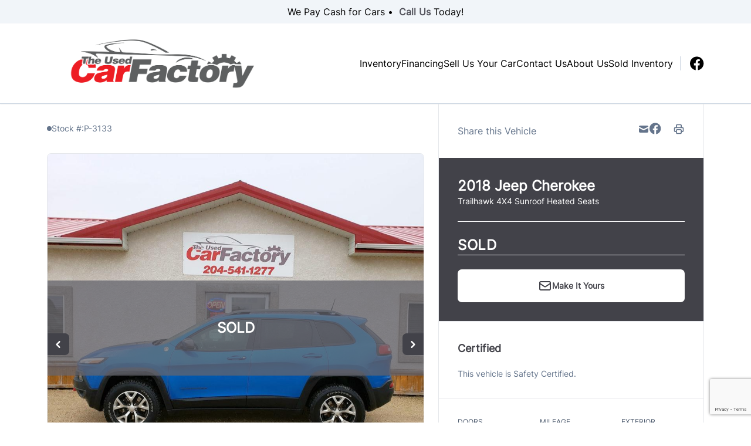

--- FILE ---
content_type: text/html; charset=UTF-8
request_url: https://theusedcarfactory.ca/inventory/2018-jeep-cherokee/9754495/
body_size: 41118
content:

<!DOCTYPE html>
<html prefix="og: http://ogp.me/ns# fb: http://ogp.me/ns/fb#"
  lang="en-US">
  <head>

    <meta charset="UTF-8" />
<script type="text/javascript">
/* <![CDATA[ */
var gform;gform||(document.addEventListener("gform_main_scripts_loaded",function(){gform.scriptsLoaded=!0}),document.addEventListener("gform/theme/scripts_loaded",function(){gform.themeScriptsLoaded=!0}),window.addEventListener("DOMContentLoaded",function(){gform.domLoaded=!0}),gform={domLoaded:!1,scriptsLoaded:!1,themeScriptsLoaded:!1,isFormEditor:()=>"function"==typeof InitializeEditor,callIfLoaded:function(o){return!(!gform.domLoaded||!gform.scriptsLoaded||!gform.themeScriptsLoaded&&!gform.isFormEditor()||(gform.isFormEditor()&&console.warn("The use of gform.initializeOnLoaded() is deprecated in the form editor context and will be removed in Gravity Forms 3.1."),o(),0))},initializeOnLoaded:function(o){gform.callIfLoaded(o)||(document.addEventListener("gform_main_scripts_loaded",()=>{gform.scriptsLoaded=!0,gform.callIfLoaded(o)}),document.addEventListener("gform/theme/scripts_loaded",()=>{gform.themeScriptsLoaded=!0,gform.callIfLoaded(o)}),window.addEventListener("DOMContentLoaded",()=>{gform.domLoaded=!0,gform.callIfLoaded(o)}))},hooks:{action:{},filter:{}},addAction:function(o,r,e,t){gform.addHook("action",o,r,e,t)},addFilter:function(o,r,e,t){gform.addHook("filter",o,r,e,t)},doAction:function(o){gform.doHook("action",o,arguments)},applyFilters:function(o){return gform.doHook("filter",o,arguments)},removeAction:function(o,r){gform.removeHook("action",o,r)},removeFilter:function(o,r,e){gform.removeHook("filter",o,r,e)},addHook:function(o,r,e,t,n){null==gform.hooks[o][r]&&(gform.hooks[o][r]=[]);var d=gform.hooks[o][r];null==n&&(n=r+"_"+d.length),gform.hooks[o][r].push({tag:n,callable:e,priority:t=null==t?10:t})},doHook:function(r,o,e){var t;if(e=Array.prototype.slice.call(e,1),null!=gform.hooks[r][o]&&((o=gform.hooks[r][o]).sort(function(o,r){return o.priority-r.priority}),o.forEach(function(o){"function"!=typeof(t=o.callable)&&(t=window[t]),"action"==r?t.apply(null,e):e[0]=t.apply(null,e)})),"filter"==r)return e[0]},removeHook:function(o,r,t,n){var e;null!=gform.hooks[o][r]&&(e=(e=gform.hooks[o][r]).filter(function(o,r,e){return!!(null!=n&&n!=o.tag||null!=t&&t!=o.priority)}),gform.hooks[o][r]=e)}});
/* ]]> */
</script>

    <meta http-equiv="X-UA-Compatible" content="IE=edge" />
    <meta name="viewport" content="width=device-width, initial-scale=1" />

        <meta name="msapplication-square70x70logo"
      content="/dist/img/icons/windows-tile-70x70.png" />
    <meta name="msapplication-square150x150logo"
      content="/dist/img/icons/windows-tile-150x150.png" />
    <meta name="msapplication-square310x310logo"
      content="/dist/img/icons/windows-tile-310x310.png" />
    <meta name="msapplication-TileImage"
      content="/dist/img/icons/windows-tile-144x144.png" />
    <meta name="msapplication-TileColor" content="#fff" />
    <link rel="apple-touch-icon-precomposed"
      sizes="152x152"
      href="/dist/img/icons/apple-touch-icon-152x152-precomposed.png" />
    <link rel="apple-touch-icon-precomposed"
      sizes="120x120"
      href="/dist/img/icons/apple-touch-icon-120x120-precomposed.png" />
    <link rel="apple-touch-icon-precomposed"
      sizes="76x76"
      href="/dist/img/icons/apple-touch-icon-76x76-precomposed.png" />
    <link rel="apple-touch-icon-precomposed"
      sizes="60x60"
      href="/dist/img/icons/apple-touch-icon-60x60-precomposed.png" />
    <link rel="apple-touch-icon-precomposed"
      sizes="144x144"
      href="/dist/img/icons/apple-touch-icon-144x144-precomposed.png" />
    <link rel="apple-touch-icon-precomposed"
      sizes="114x114"
      href="/dist/img/icons/apple-touch-icon-114x114-precomposed.png" />
    <link rel="apple-touch-icon-precomposed"
      sizes="72x72"
      href="/dist/img/icons/apple-touch-icon-72x72-precomposed.png" />
    <link rel="apple-touch-icon"
      sizes="57x57"
      href="/dist/img/icons/apple-touch-icon.png" />

              
		  		<meta name="title" content="Used 2018 Jeep Cherokee Trailhawk 4X4 Sunroof Heated Seats for $29,995 in Oakbank | The Used Car Factory"> <meta property="og:url" content="https://theusedcarfactory.ca/inventory/2018-jeep-cherokee/9754495">
	<meta property="og:type" content="website">

				
			<meta property="og:image" content="https://images.carpages.ca/inventory/9754495.354410978?w=320&amp;h=240&amp;q=75&amp;s=5bc283ed1fea4352ed95a5b78d616334">
		<meta property="og:site_name" content="The Used Car Factory">

	<meta name="twitter:card" content="product">
				<meta name="twitter:image:src" content="https://images.carpages.ca/inventory/9754495.354410978?w=320&amp;h=240&amp;q=75&amp;s=5bc283ed1fea4352ed95a5b78d616334">
		<meta name="twitter:data1" content="$29,995">
	<meta name="twitter:label1" content="PRICE">
	<meta name="twitter:data2" content="128,260 KM">
	<meta
	name="twitter:label2" content="MILEAGE">
  		
    
            

        

        



  <script>
      (function(b,o,i,l,e,r){b.GoogleAnalyticsObject=l;b[l]||(b[l]=
          function(){(b[l].q=b[l].q||[]).push(arguments)});b[l].l=+new Date;
          e=o.createElement(i);r=o.getElementsByTagName(i)[0];
          e.src='//www.google-analytics.com/analytics.js';
          r.parentNode.insertBefore(e,r)}(window,document,'script','ga'));
      ga('create', 'UA-368718-3');
      ga('send', 'pageview');

      
        </script>

        <script>
    var CarGurus = window.CarGurus || {}; window.CarGurus = CarGurus;
    CarGurus.DealRatingBadge = window.CarGurus.DealRatingBadge || {};
    CarGurus.DealRatingBadge.options = {
        "style": "STYLE1",
        "minRating": "FAIR_PRICE",
        "defaultHeight": "60"
    };

    document.addEventListener("DOMContentLoaded", function() {
        var script = document.createElement('script');
        script.src = "https://static.cargurus.com/js/api/en_CA/1.0/dealratingbadge.js";
        script.async = true;
        var entry = document.getElementsByTagName('script')[0];
        entry.parentNode.insertBefore(script, entry);
    });
</script>

        <script>(function(w,d,s,l,i){w[l]=w[l]||[];w[l].push({'gtm.start':
    new Date().getTime(),event:'gtm.js'});var f=d.getElementsByTagName(s)[0],
    j=d.createElement(s),dl=l!='dataLayer'?'&l='+l:'';j.async=true;j.src=
    'https://www.googletagmanager.com/gtm.js?id='+i+dl;f.parentNode.insertBefore(j,f);
    })(window,document,'script','dataLayer','GTM-NKSM39D');</script>

        <meta name='robots' content='index, follow, max-image-preview:large' />

<!-- Google Tag Manager for WordPress by gtm4wp.com -->
<script data-cfasync="false" data-pagespeed-no-defer>
	var gtm4wp_datalayer_name = "dataLayer";
	var dataLayer = dataLayer || [];
</script>
<!-- End Google Tag Manager for WordPress by gtm4wp.com -->
	<!-- This site is optimized with the Yoast SEO plugin v26.8 - https://yoast.com/product/yoast-seo-wordpress/ -->
	<title>Used 2018 Jeep Cherokee in Oakbank, Manitoba. Selling for $29,995 with only 128,260 KM. View this Used SUV / Crossover and contact The Used Car Factory.</title>
	<meta name="description" content="Used 2018 Jeep Cherokee in Oakbank, Manitoba. Selling for $29,995 with only 128,260 KM. View this Used SUV / Crossover and contact The Used Car Factory." />
	<meta property="og:locale" content="en_US" />
	<meta property="og:title" content="Used 2018 Jeep Cherokee in Oakbank, Manitoba. Selling for $29,995 with only 128,260 KM. View this Used SUV / Crossover and contact The Used Car Factory." />
	<meta property="og:site_name" content="The Used Car Factory" />
	<script type="application/ld+json" class="yoast-schema-graph">{"@context":"https://schema.org","@graph":[{"@type":"WebSite","@id":"https://theusedcarfactory.ca/#website","url":"https://theusedcarfactory.ca/","name":"The Used Car Factory","description":"Oakbank","publisher":{"@id":"https://theusedcarfactory.ca/#organization"},"potentialAction":[{"@type":"SearchAction","target":{"@type":"EntryPoint","urlTemplate":"https://theusedcarfactory.ca/?s={search_term_string}"},"query-input":{"@type":"PropertyValueSpecification","valueRequired":true,"valueName":"search_term_string"}}],"inLanguage":"en-US"},{"@type":"Organization","@id":"https://theusedcarfactory.ca/#organization","name":"The Used Car Factory","url":"https://theusedcarfactory.ca/","logo":{"@type":"ImageObject","inLanguage":"en-US","@id":"https://theusedcarfactory.ca/#/schema/logo/image/","url":"https://assets.carpages.ca/dealersite/prod-wp-dealerpage-plus/uploads/sites/163/2022/04/the-used-car-factory.png","contentUrl":"https://assets.carpages.ca/dealersite/prod-wp-dealerpage-plus/uploads/sites/163/2022/04/the-used-car-factory.png","width":800,"height":261,"caption":"The Used Car Factory"},"image":{"@id":"https://theusedcarfactory.ca/#/schema/logo/image/"}}]}</script>
	<!-- / Yoast SEO plugin. -->


<link rel='dns-prefetch' href='//dealerpage.ca' />
<link rel='dns-prefetch' href='//assets.carpages.ca' />
<link rel="alternate" type="application/rss+xml" title="The Used Car Factory &raquo; Feed" href="https://theusedcarfactory.ca/feed/" />
<style id='wp-img-auto-sizes-contain-inline-css' type='text/css'>
img:is([sizes=auto i],[sizes^="auto," i]){contain-intrinsic-size:3000px 1500px}
/*# sourceURL=wp-img-auto-sizes-contain-inline-css */
</style>
<style id='wp-emoji-styles-inline-css' type='text/css'>

	img.wp-smiley, img.emoji {
		display: inline !important;
		border: none !important;
		box-shadow: none !important;
		height: 1em !important;
		width: 1em !important;
		margin: 0 0.07em !important;
		vertical-align: -0.1em !important;
		background: none !important;
		padding: 0 !important;
	}
/*# sourceURL=wp-emoji-styles-inline-css */
</style>
<style id='wp-block-library-inline-css' type='text/css'>
:root{--wp-block-synced-color:#7a00df;--wp-block-synced-color--rgb:122,0,223;--wp-bound-block-color:var(--wp-block-synced-color);--wp-editor-canvas-background:#ddd;--wp-admin-theme-color:#007cba;--wp-admin-theme-color--rgb:0,124,186;--wp-admin-theme-color-darker-10:#006ba1;--wp-admin-theme-color-darker-10--rgb:0,107,160.5;--wp-admin-theme-color-darker-20:#005a87;--wp-admin-theme-color-darker-20--rgb:0,90,135;--wp-admin-border-width-focus:2px}@media (min-resolution:192dpi){:root{--wp-admin-border-width-focus:1.5px}}.wp-element-button{cursor:pointer}:root .has-very-light-gray-background-color{background-color:#eee}:root .has-very-dark-gray-background-color{background-color:#313131}:root .has-very-light-gray-color{color:#eee}:root .has-very-dark-gray-color{color:#313131}:root .has-vivid-green-cyan-to-vivid-cyan-blue-gradient-background{background:linear-gradient(135deg,#00d084,#0693e3)}:root .has-purple-crush-gradient-background{background:linear-gradient(135deg,#34e2e4,#4721fb 50%,#ab1dfe)}:root .has-hazy-dawn-gradient-background{background:linear-gradient(135deg,#faaca8,#dad0ec)}:root .has-subdued-olive-gradient-background{background:linear-gradient(135deg,#fafae1,#67a671)}:root .has-atomic-cream-gradient-background{background:linear-gradient(135deg,#fdd79a,#004a59)}:root .has-nightshade-gradient-background{background:linear-gradient(135deg,#330968,#31cdcf)}:root .has-midnight-gradient-background{background:linear-gradient(135deg,#020381,#2874fc)}:root{--wp--preset--font-size--normal:16px;--wp--preset--font-size--huge:42px}.has-regular-font-size{font-size:1em}.has-larger-font-size{font-size:2.625em}.has-normal-font-size{font-size:var(--wp--preset--font-size--normal)}.has-huge-font-size{font-size:var(--wp--preset--font-size--huge)}.has-text-align-center{text-align:center}.has-text-align-left{text-align:left}.has-text-align-right{text-align:right}.has-fit-text{white-space:nowrap!important}#end-resizable-editor-section{display:none}.aligncenter{clear:both}.items-justified-left{justify-content:flex-start}.items-justified-center{justify-content:center}.items-justified-right{justify-content:flex-end}.items-justified-space-between{justify-content:space-between}.screen-reader-text{border:0;clip-path:inset(50%);height:1px;margin:-1px;overflow:hidden;padding:0;position:absolute;width:1px;word-wrap:normal!important}.screen-reader-text:focus{background-color:#ddd;clip-path:none;color:#444;display:block;font-size:1em;height:auto;left:5px;line-height:normal;padding:15px 23px 14px;text-decoration:none;top:5px;width:auto;z-index:100000}html :where(.has-border-color){border-style:solid}html :where([style*=border-top-color]){border-top-style:solid}html :where([style*=border-right-color]){border-right-style:solid}html :where([style*=border-bottom-color]){border-bottom-style:solid}html :where([style*=border-left-color]){border-left-style:solid}html :where([style*=border-width]){border-style:solid}html :where([style*=border-top-width]){border-top-style:solid}html :where([style*=border-right-width]){border-right-style:solid}html :where([style*=border-bottom-width]){border-bottom-style:solid}html :where([style*=border-left-width]){border-left-style:solid}html :where(img[class*=wp-image-]){height:auto;max-width:100%}:where(figure){margin:0 0 1em}html :where(.is-position-sticky){--wp-admin--admin-bar--position-offset:var(--wp-admin--admin-bar--height,0px)}@media screen and (max-width:600px){html :where(.is-position-sticky){--wp-admin--admin-bar--position-offset:0px}}

/*# sourceURL=wp-block-library-inline-css */
</style><style id='global-styles-inline-css' type='text/css'>
:root{--wp--preset--aspect-ratio--square: 1;--wp--preset--aspect-ratio--4-3: 4/3;--wp--preset--aspect-ratio--3-4: 3/4;--wp--preset--aspect-ratio--3-2: 3/2;--wp--preset--aspect-ratio--2-3: 2/3;--wp--preset--aspect-ratio--16-9: 16/9;--wp--preset--aspect-ratio--9-16: 9/16;--wp--preset--color--black: #000000;--wp--preset--color--cyan-bluish-gray: #abb8c3;--wp--preset--color--white: #ffffff;--wp--preset--color--pale-pink: #f78da7;--wp--preset--color--vivid-red: #cf2e2e;--wp--preset--color--luminous-vivid-orange: #ff6900;--wp--preset--color--luminous-vivid-amber: #fcb900;--wp--preset--color--light-green-cyan: #7bdcb5;--wp--preset--color--vivid-green-cyan: #00d084;--wp--preset--color--pale-cyan-blue: #8ed1fc;--wp--preset--color--vivid-cyan-blue: #0693e3;--wp--preset--color--vivid-purple: #9b51e0;--wp--preset--gradient--vivid-cyan-blue-to-vivid-purple: linear-gradient(135deg,rgb(6,147,227) 0%,rgb(155,81,224) 100%);--wp--preset--gradient--light-green-cyan-to-vivid-green-cyan: linear-gradient(135deg,rgb(122,220,180) 0%,rgb(0,208,130) 100%);--wp--preset--gradient--luminous-vivid-amber-to-luminous-vivid-orange: linear-gradient(135deg,rgb(252,185,0) 0%,rgb(255,105,0) 100%);--wp--preset--gradient--luminous-vivid-orange-to-vivid-red: linear-gradient(135deg,rgb(255,105,0) 0%,rgb(207,46,46) 100%);--wp--preset--gradient--very-light-gray-to-cyan-bluish-gray: linear-gradient(135deg,rgb(238,238,238) 0%,rgb(169,184,195) 100%);--wp--preset--gradient--cool-to-warm-spectrum: linear-gradient(135deg,rgb(74,234,220) 0%,rgb(151,120,209) 20%,rgb(207,42,186) 40%,rgb(238,44,130) 60%,rgb(251,105,98) 80%,rgb(254,248,76) 100%);--wp--preset--gradient--blush-light-purple: linear-gradient(135deg,rgb(255,206,236) 0%,rgb(152,150,240) 100%);--wp--preset--gradient--blush-bordeaux: linear-gradient(135deg,rgb(254,205,165) 0%,rgb(254,45,45) 50%,rgb(107,0,62) 100%);--wp--preset--gradient--luminous-dusk: linear-gradient(135deg,rgb(255,203,112) 0%,rgb(199,81,192) 50%,rgb(65,88,208) 100%);--wp--preset--gradient--pale-ocean: linear-gradient(135deg,rgb(255,245,203) 0%,rgb(182,227,212) 50%,rgb(51,167,181) 100%);--wp--preset--gradient--electric-grass: linear-gradient(135deg,rgb(202,248,128) 0%,rgb(113,206,126) 100%);--wp--preset--gradient--midnight: linear-gradient(135deg,rgb(2,3,129) 0%,rgb(40,116,252) 100%);--wp--preset--font-size--small: 13px;--wp--preset--font-size--medium: 20px;--wp--preset--font-size--large: 36px;--wp--preset--font-size--x-large: 42px;--wp--preset--spacing--20: 0.44rem;--wp--preset--spacing--30: 0.67rem;--wp--preset--spacing--40: 1rem;--wp--preset--spacing--50: 1.5rem;--wp--preset--spacing--60: 2.25rem;--wp--preset--spacing--70: 3.38rem;--wp--preset--spacing--80: 5.06rem;--wp--preset--shadow--natural: 6px 6px 9px rgba(0, 0, 0, 0.2);--wp--preset--shadow--deep: 12px 12px 50px rgba(0, 0, 0, 0.4);--wp--preset--shadow--sharp: 6px 6px 0px rgba(0, 0, 0, 0.2);--wp--preset--shadow--outlined: 6px 6px 0px -3px rgb(255, 255, 255), 6px 6px rgb(0, 0, 0);--wp--preset--shadow--crisp: 6px 6px 0px rgb(0, 0, 0);}:where(.is-layout-flex){gap: 0.5em;}:where(.is-layout-grid){gap: 0.5em;}body .is-layout-flex{display: flex;}.is-layout-flex{flex-wrap: wrap;align-items: center;}.is-layout-flex > :is(*, div){margin: 0;}body .is-layout-grid{display: grid;}.is-layout-grid > :is(*, div){margin: 0;}:where(.wp-block-columns.is-layout-flex){gap: 2em;}:where(.wp-block-columns.is-layout-grid){gap: 2em;}:where(.wp-block-post-template.is-layout-flex){gap: 1.25em;}:where(.wp-block-post-template.is-layout-grid){gap: 1.25em;}.has-black-color{color: var(--wp--preset--color--black) !important;}.has-cyan-bluish-gray-color{color: var(--wp--preset--color--cyan-bluish-gray) !important;}.has-white-color{color: var(--wp--preset--color--white) !important;}.has-pale-pink-color{color: var(--wp--preset--color--pale-pink) !important;}.has-vivid-red-color{color: var(--wp--preset--color--vivid-red) !important;}.has-luminous-vivid-orange-color{color: var(--wp--preset--color--luminous-vivid-orange) !important;}.has-luminous-vivid-amber-color{color: var(--wp--preset--color--luminous-vivid-amber) !important;}.has-light-green-cyan-color{color: var(--wp--preset--color--light-green-cyan) !important;}.has-vivid-green-cyan-color{color: var(--wp--preset--color--vivid-green-cyan) !important;}.has-pale-cyan-blue-color{color: var(--wp--preset--color--pale-cyan-blue) !important;}.has-vivid-cyan-blue-color{color: var(--wp--preset--color--vivid-cyan-blue) !important;}.has-vivid-purple-color{color: var(--wp--preset--color--vivid-purple) !important;}.has-black-background-color{background-color: var(--wp--preset--color--black) !important;}.has-cyan-bluish-gray-background-color{background-color: var(--wp--preset--color--cyan-bluish-gray) !important;}.has-white-background-color{background-color: var(--wp--preset--color--white) !important;}.has-pale-pink-background-color{background-color: var(--wp--preset--color--pale-pink) !important;}.has-vivid-red-background-color{background-color: var(--wp--preset--color--vivid-red) !important;}.has-luminous-vivid-orange-background-color{background-color: var(--wp--preset--color--luminous-vivid-orange) !important;}.has-luminous-vivid-amber-background-color{background-color: var(--wp--preset--color--luminous-vivid-amber) !important;}.has-light-green-cyan-background-color{background-color: var(--wp--preset--color--light-green-cyan) !important;}.has-vivid-green-cyan-background-color{background-color: var(--wp--preset--color--vivid-green-cyan) !important;}.has-pale-cyan-blue-background-color{background-color: var(--wp--preset--color--pale-cyan-blue) !important;}.has-vivid-cyan-blue-background-color{background-color: var(--wp--preset--color--vivid-cyan-blue) !important;}.has-vivid-purple-background-color{background-color: var(--wp--preset--color--vivid-purple) !important;}.has-black-border-color{border-color: var(--wp--preset--color--black) !important;}.has-cyan-bluish-gray-border-color{border-color: var(--wp--preset--color--cyan-bluish-gray) !important;}.has-white-border-color{border-color: var(--wp--preset--color--white) !important;}.has-pale-pink-border-color{border-color: var(--wp--preset--color--pale-pink) !important;}.has-vivid-red-border-color{border-color: var(--wp--preset--color--vivid-red) !important;}.has-luminous-vivid-orange-border-color{border-color: var(--wp--preset--color--luminous-vivid-orange) !important;}.has-luminous-vivid-amber-border-color{border-color: var(--wp--preset--color--luminous-vivid-amber) !important;}.has-light-green-cyan-border-color{border-color: var(--wp--preset--color--light-green-cyan) !important;}.has-vivid-green-cyan-border-color{border-color: var(--wp--preset--color--vivid-green-cyan) !important;}.has-pale-cyan-blue-border-color{border-color: var(--wp--preset--color--pale-cyan-blue) !important;}.has-vivid-cyan-blue-border-color{border-color: var(--wp--preset--color--vivid-cyan-blue) !important;}.has-vivid-purple-border-color{border-color: var(--wp--preset--color--vivid-purple) !important;}.has-vivid-cyan-blue-to-vivid-purple-gradient-background{background: var(--wp--preset--gradient--vivid-cyan-blue-to-vivid-purple) !important;}.has-light-green-cyan-to-vivid-green-cyan-gradient-background{background: var(--wp--preset--gradient--light-green-cyan-to-vivid-green-cyan) !important;}.has-luminous-vivid-amber-to-luminous-vivid-orange-gradient-background{background: var(--wp--preset--gradient--luminous-vivid-amber-to-luminous-vivid-orange) !important;}.has-luminous-vivid-orange-to-vivid-red-gradient-background{background: var(--wp--preset--gradient--luminous-vivid-orange-to-vivid-red) !important;}.has-very-light-gray-to-cyan-bluish-gray-gradient-background{background: var(--wp--preset--gradient--very-light-gray-to-cyan-bluish-gray) !important;}.has-cool-to-warm-spectrum-gradient-background{background: var(--wp--preset--gradient--cool-to-warm-spectrum) !important;}.has-blush-light-purple-gradient-background{background: var(--wp--preset--gradient--blush-light-purple) !important;}.has-blush-bordeaux-gradient-background{background: var(--wp--preset--gradient--blush-bordeaux) !important;}.has-luminous-dusk-gradient-background{background: var(--wp--preset--gradient--luminous-dusk) !important;}.has-pale-ocean-gradient-background{background: var(--wp--preset--gradient--pale-ocean) !important;}.has-electric-grass-gradient-background{background: var(--wp--preset--gradient--electric-grass) !important;}.has-midnight-gradient-background{background: var(--wp--preset--gradient--midnight) !important;}.has-small-font-size{font-size: var(--wp--preset--font-size--small) !important;}.has-medium-font-size{font-size: var(--wp--preset--font-size--medium) !important;}.has-large-font-size{font-size: var(--wp--preset--font-size--large) !important;}.has-x-large-font-size{font-size: var(--wp--preset--font-size--x-large) !important;}
/*# sourceURL=global-styles-inline-css */
</style>

<style id='classic-theme-styles-inline-css' type='text/css'>
/*! This file is auto-generated */
.wp-block-button__link{color:#fff;background-color:#32373c;border-radius:9999px;box-shadow:none;text-decoration:none;padding:calc(.667em + 2px) calc(1.333em + 2px);font-size:1.125em}.wp-block-file__button{background:#32373c;color:#fff;text-decoration:none}
/*# sourceURL=/wp-includes/css/classic-themes.min.css */
</style>
<link rel='stylesheet' id='dealersite_core_styles-css' href='https://dealerpage.ca/content/mu-plugins/dealersite-core/dist/style.css?ver=1.13.1' type='text/css' media='all' />
<link rel='stylesheet' id='dealersite_slider_styles-css' href='https://dealerpage.ca/content/mu-plugins/dealersite-core/dist/lib/slider/slider.css?ver=1.13.1' type='text/css' media='all' />
<link rel='stylesheet' id='slick-carousel-styles-css' href='https://dealerpage.ca/content/mu-plugins/dealersite-core/dist/lib/slick/slick.css?ver=1.13.1' type='text/css' media='all' />
<link rel='stylesheet' id='dealersite_inventory_styles-css' href='https://dealerpage.ca/content/mu-plugins/dealersite-inventory/dist/style.css?ver=1.30.1' type='text/css' media='all' />
<link rel='stylesheet' id='dealersite_inventory_lib_choices_styles-css' href='https://dealerpage.ca/content/mu-plugins/dealersite-inventory/dist/lib/choices.css?ver=1.30.1' type='text/css' media='all' />
<link rel='stylesheet' id='dealersite_inventory_lib_nouislider_styles-css' href='https://dealerpage.ca/content/mu-plugins/dealersite-inventory/dist/lib/nouislider.css?ver=1.30.1' type='text/css' media='all' />
<link rel='stylesheet' id='theme_styles-css' href='https://dealerpage.ca/content/themes/dealerpage-theme-01/dist/css/theme.css?ver=1.0.1' type='text/css' media='all' />
<link rel='stylesheet' id='custom-frontend-style-css' href='https://dealerpage.ca/content/plugins/wp-custom-admin-interface/inc/frontendstyle.css?ver=7.40' type='text/css' media='all' />
<style id='custom-frontend-style-inline-css' type='text/css'>
/* Hide My Sites button from admin bar */
#wp-admin-bar-my-sites{display:none}

/* Hide new button from admin bar */
#wp-admin-bar-new-content{display:none}

/* Hide yoast button from admin bar */
#wp-admin-bar-wpseo-menu{display:none}

/* Hide customize button from admin bar */
#wp-admin-bar-customize{display:none}

/* Hide site name button from admin bar */
#wp-admin-bar-site-name{display:none}

/* Hide WP logo button from admin bar */
#wp-admin-bar-wp-logo{display:none}
/*# sourceURL=custom-frontend-style-inline-css */
</style>
<link rel='stylesheet' id='dashicons-css' href='https://theusedcarfactory.ca/cms/wp-includes/css/dashicons.min.css?ver=6.9' type='text/css' media='all' />
<style id='rocket-lazyload-inline-css' type='text/css'>
.rll-youtube-player{position:relative;padding-bottom:56.23%;height:0;overflow:hidden;max-width:100%;}.rll-youtube-player:focus-within{outline: 2px solid currentColor;outline-offset: 5px;}.rll-youtube-player iframe{position:absolute;top:0;left:0;width:100%;height:100%;z-index:100;background:0 0}.rll-youtube-player img{bottom:0;display:block;left:0;margin:auto;max-width:100%;width:100%;position:absolute;right:0;top:0;border:none;height:auto;-webkit-transition:.4s all;-moz-transition:.4s all;transition:.4s all}.rll-youtube-player img:hover{-webkit-filter:brightness(75%)}.rll-youtube-player .play{height:100%;width:100%;left:0;top:0;position:absolute;background:url(https://dealerpage.ca/content/plugins/rocket-lazy-load/assets/img/youtube.png) no-repeat center;background-color: transparent !important;cursor:pointer;border:none;}
/*# sourceURL=rocket-lazyload-inline-css */
</style>
<script type="text/javascript" src="https://theusedcarfactory.ca/cms/wp-includes/js/jquery/jquery.min.js?ver=3.7.1" id="jquery-core-js"></script>
<script type="text/javascript" src="https://theusedcarfactory.ca/cms/wp-includes/js/jquery/jquery-migrate.min.js?ver=3.4.1" id="jquery-migrate-js"></script>
<link rel="https://api.w.org/" href="https://theusedcarfactory.ca/wp-json/" /><link rel="EditURI" type="application/rsd+xml" title="RSD" href="https://theusedcarfactory.ca/cms/xmlrpc.php?rsd" />
<meta name="generator" content="WordPress 6.9" />
<script type="text/javascript">

/* <![CDATA[ */

var themosis = {

ajaxurl: "https:\/\/theusedcarfactory.ca\/cms\/wp-admin\/admin-ajax.php",

themeColor: "custom",

};

/* ]]> */

</script><meta name="csrf-token" content="be9aGY9HDWcugAjWrybv3C64PYTSyeGuwgIK0xB8">
<!-- Google Tag Manager for WordPress by gtm4wp.com -->
<!-- GTM Container placement set to footer -->
<script data-cfasync="false" data-pagespeed-no-defer>
</script>
<!-- End Google Tag Manager for WordPress by gtm4wp.com -->
<link rel="canonical" href="https://theusedcarfactory.ca/inventory/2018-jeep-cherokee/9754495" />
<link rel="icon" href="https://assets.carpages.ca/dealersite/prod-wp-dealerpage-plus/uploads/sites/163/2022/04/favicon.png" sizes="32x32" />
<link rel="icon" href="https://assets.carpages.ca/dealersite/prod-wp-dealerpage-plus/uploads/sites/163/2022/04/favicon.png" sizes="192x192" />
<link rel="apple-touch-icon" href="https://assets.carpages.ca/dealersite/prod-wp-dealerpage-plus/uploads/sites/163/2022/04/favicon.png" />
<meta name="msapplication-TileImage" content="https://assets.carpages.ca/dealersite/prod-wp-dealerpage-plus/uploads/sites/163/2022/04/favicon.png" />
		<style type="text/css" id="wp-custom-css">
			.page-id-4 header, .page-id-4 footer {
    display: none !important;
}
.page-id-4 .dpp-script {
display:none;
}		</style>
		<noscript><style id="rocket-lazyload-nojs-css">.rll-youtube-player, [data-lazy-src]{display:none !important;}</style></noscript>

        
    <style>
      :root {
      --theme-custom-color-50: rgb(221 221 223);
--theme-custom-color-rgb-50: 221 221 223;
--theme-custom-color-100: rgb(186 186 190);
--theme-custom-color-rgb-100: 186 186 190;
--theme-custom-color-200: rgb(152 152 157);
--theme-custom-color-rgb-200: 152 152 157;
--theme-custom-color-300: rgb(134 134 141);
--theme-custom-color-rgb-300: 134 134 141;
--theme-custom-color-400: rgb(117 117 124);
--theme-custom-color-rgb-400: 117 117 124;
--theme-custom-color-500: rgb(100 100 108);
--theme-custom-color-rgb-500: 100 100 108;
--theme-custom-color-600: rgb(82 82 91);
--theme-custom-color-rgb-600: 82 82 91;
--theme-custom-color-700: rgb(66 66 73);
--theme-custom-color-rgb-700: 66 66 73;
--theme-custom-color-800: rgb(50 50 55);
--theme-custom-color-rgb-800: 50 50 55;
--theme-custom-color-900: rgb(33 33 37);
--theme-custom-color-rgb-900: 33 33 37;
      --theme-color-rgb-50: var(--theme-custom-color-rgb-50);
--theme-color-rgb-100: var(--theme-custom-color-rgb-100);
--theme-color-rgb-200: var(--theme-custom-color-rgb-200);
--theme-color-rgb-300: var(--theme-custom-color-rgb-300);
--theme-color-rgb-400: var(--theme-custom-color-rgb-400);
--theme-color-rgb-500: var(--theme-custom-color-rgb-500);
--theme-color-rgb-600: var(--theme-custom-color-rgb-600);
--theme-color-rgb-700: var(--theme-custom-color-rgb-700);
--theme-color-rgb-800: var(--theme-custom-color-rgb-800);
--theme-color-rgb-900: var(--theme-custom-color-rgb-900);

      --header-background-color-50: rgb(255 255 255);
--header-background-color-rgb-50: 255 255 255;
--header-background-color-100: rgb(255 255 255);
--header-background-color-rgb-100: 255 255 255;
--header-background-color-200: rgb(255 255 255);
--header-background-color-rgb-200: 255 255 255;
--header-background-color-300: rgb(255 255 255);
--header-background-color-rgb-300: 255 255 255;
--header-background-color-400: rgb(255 255 255);
--header-background-color-rgb-400: 255 255 255;
--header-background-color-500: rgb(255 255 255);
--header-background-color-rgb-500: 255 255 255;
--header-background-color-600: rgb(255 255 255);
--header-background-color-rgb-600: 255 255 255;
--header-background-color-700: rgb(204 204 204);
--header-background-color-rgb-700: 204 204 204;
--header-background-color-800: rgb(153 153 153);
--header-background-color-rgb-800: 153 153 153;
--header-background-color-900: rgb(102 102 102);
--header-background-color-rgb-900: 102 102 102;
      --header-background-rgb-50: var(--header-background-color-rgb-50);
--header-background-rgb-100: var(--header-background-color-rgb-100);
--header-background-rgb-200: var(--header-background-color-rgb-200);
--header-background-rgb-300: var(--header-background-color-rgb-300);
--header-background-rgb-400: var(--header-background-color-rgb-400);
--header-background-rgb-500: var(--header-background-color-rgb-500);
--header-background-rgb-600: var(--header-background-color-rgb-600);
--header-background-rgb-700: var(--header-background-color-rgb-700);
--header-background-rgb-800: var(--header-background-color-rgb-800);
--header-background-rgb-900: var(--header-background-color-rgb-900);

      --header-text-color-50: rgb(204 204 204);
--header-text-color-rgb-50: 204 204 204;
--header-text-color-100: rgb(153 153 153);
--header-text-color-rgb-100: 153 153 153;
--header-text-color-200: rgb(102 102 102);
--header-text-color-rgb-200: 102 102 102;
--header-text-color-300: rgb(77 77 77);
--header-text-color-rgb-300: 77 77 77;
--header-text-color-400: rgb(51 51 51);
--header-text-color-rgb-400: 51 51 51;
--header-text-color-500: rgb(26 26 26);
--header-text-color-rgb-500: 26 26 26;
--header-text-color-600: rgb(0 0 0);
--header-text-color-rgb-600: 0 0 0;
--header-text-color-700: rgb(0 0 0);
--header-text-color-rgb-700: 0 0 0;
--header-text-color-800: rgb(0 0 0);
--header-text-color-rgb-800: 0 0 0;
--header-text-color-900: rgb(0 0 0);
--header-text-color-rgb-900: 0 0 0;
      --header-text-rgb-50: var(--header-text-color-rgb-50);
--header-text-rgb-100: var(--header-text-color-rgb-100);
--header-text-rgb-200: var(--header-text-color-rgb-200);
--header-text-rgb-300: var(--header-text-color-rgb-300);
--header-text-rgb-400: var(--header-text-color-rgb-400);
--header-text-rgb-500: var(--header-text-color-rgb-500);
--header-text-rgb-600: var(--header-text-color-rgb-600);
--header-text-rgb-700: var(--header-text-color-rgb-700);
--header-text-rgb-800: var(--header-text-color-rgb-800);
--header-text-rgb-900: var(--header-text-color-rgb-900);

      --footer-background-color-50: rgb(217 217 217);
--footer-background-color-rgb-50: 217 217 217;
--footer-background-color-100: rgb(179 179 179);
--footer-background-color-rgb-100: 179 179 179;
--footer-background-color-200: rgb(140 140 140);
--footer-background-color-rgb-200: 140 140 140;
--footer-background-color-300: rgb(121 121 121);
--footer-background-color-rgb-300: 121 121 121;
--footer-background-color-400: rgb(102 102 102);
--footer-background-color-rgb-400: 102 102 102;
--footer-background-color-500: rgb(83 83 83);
--footer-background-color-rgb-500: 83 83 83;
--footer-background-color-600: rgb(63 63 63);
--footer-background-color-rgb-600: 63 63 63;
--footer-background-color-700: rgb(51 51 51);
--footer-background-color-rgb-700: 51 51 51;
--footer-background-color-800: rgb(38 38 38);
--footer-background-color-rgb-800: 38 38 38;
--footer-background-color-900: rgb(26 26 26);
--footer-background-color-rgb-900: 26 26 26;
      --footer-background-rgb-50: var(--footer-background-color-rgb-50);
--footer-background-rgb-100: var(--footer-background-color-rgb-100);
--footer-background-rgb-200: var(--footer-background-color-rgb-200);
--footer-background-rgb-300: var(--footer-background-color-rgb-300);
--footer-background-rgb-400: var(--footer-background-color-rgb-400);
--footer-background-rgb-500: var(--footer-background-color-rgb-500);
--footer-background-rgb-600: var(--footer-background-color-rgb-600);
--footer-background-rgb-700: var(--footer-background-color-rgb-700);
--footer-background-rgb-800: var(--footer-background-color-rgb-800);
--footer-background-rgb-900: var(--footer-background-color-rgb-900);

      --footer-text-color-50: rgb(255 255 255);
--footer-text-color-rgb-50: 255 255 255;
--footer-text-color-100: rgb(255 255 255);
--footer-text-color-rgb-100: 255 255 255;
--footer-text-color-200: rgb(255 255 255);
--footer-text-color-rgb-200: 255 255 255;
--footer-text-color-300: rgb(255 255 255);
--footer-text-color-rgb-300: 255 255 255;
--footer-text-color-400: rgb(255 255 255);
--footer-text-color-rgb-400: 255 255 255;
--footer-text-color-500: rgb(255 255 255);
--footer-text-color-rgb-500: 255 255 255;
--footer-text-color-600: rgb(255 255 255);
--footer-text-color-rgb-600: 255 255 255;
--footer-text-color-700: rgb(204 204 204);
--footer-text-color-rgb-700: 204 204 204;
--footer-text-color-800: rgb(153 153 153);
--footer-text-color-rgb-800: 153 153 153;
--footer-text-color-900: rgb(102 102 102);
--footer-text-color-rgb-900: 102 102 102;
      --footer-text-rgb-50: var(--footer-text-color-rgb-50);
--footer-text-rgb-100: var(--footer-text-color-rgb-100);
--footer-text-rgb-200: var(--footer-text-color-rgb-200);
--footer-text-rgb-300: var(--footer-text-color-rgb-300);
--footer-text-rgb-400: var(--footer-text-color-rgb-400);
--footer-text-rgb-500: var(--footer-text-color-rgb-500);
--footer-text-rgb-600: var(--footer-text-color-rgb-600);
--footer-text-rgb-700: var(--footer-text-color-rgb-700);
--footer-text-rgb-800: var(--footer-text-color-rgb-800);
--footer-text-rgb-900: var(--footer-text-color-rgb-900);

      --button-background-color-50: rgb(245 206 207);
--button-background-color-rgb-50: 245 206 207;
--button-background-color-100: rgb(235 157 159);
--button-background-color-rgb-100: 235 157 159;
--button-background-color-200: rgb(224 107 111);
--button-background-color-rgb-200: 224 107 111;
--button-background-color-300: rgb(219 83 87);
--button-background-color-rgb-300: 219 83 87;
--button-background-color-400: rgb(214 58 63);
--button-background-color-rgb-400: 214 58 63;
--button-background-color-500: rgb(209 33 39);
--button-background-color-rgb-500: 209 33 39;
--button-background-color-600: rgb(203 8 14);
--button-background-color-rgb-600: 203 8 14;
--button-background-color-700: rgb(163 7 12);
--button-background-color-rgb-700: 163 7 12;
--button-background-color-800: rgb(122 5 9);
--button-background-color-rgb-800: 122 5 9;
--button-background-color-900: rgb(82 4 6);
--button-background-color-rgb-900: 82 4 6;
      --button-background-rgb-50: var(--button-background-color-rgb-50);
--button-background-rgb-100: var(--button-background-color-rgb-100);
--button-background-rgb-200: var(--button-background-color-rgb-200);
--button-background-rgb-300: var(--button-background-color-rgb-300);
--button-background-rgb-400: var(--button-background-color-rgb-400);
--button-background-rgb-500: var(--button-background-color-rgb-500);
--button-background-rgb-600: var(--button-background-color-rgb-600);
--button-background-rgb-700: var(--button-background-color-rgb-700);
--button-background-rgb-800: var(--button-background-color-rgb-800);
--button-background-rgb-900: var(--button-background-color-rgb-900);

      --button-text-color-50: rgb(255 255 255);
--button-text-color-rgb-50: 255 255 255;
--button-text-color-100: rgb(255 255 255);
--button-text-color-rgb-100: 255 255 255;
--button-text-color-200: rgb(255 255 255);
--button-text-color-rgb-200: 255 255 255;
--button-text-color-300: rgb(255 255 255);
--button-text-color-rgb-300: 255 255 255;
--button-text-color-400: rgb(255 255 255);
--button-text-color-rgb-400: 255 255 255;
--button-text-color-500: rgb(255 255 255);
--button-text-color-rgb-500: 255 255 255;
--button-text-color-600: rgb(255 255 255);
--button-text-color-rgb-600: 255 255 255;
--button-text-color-700: rgb(204 204 204);
--button-text-color-rgb-700: 204 204 204;
--button-text-color-800: rgb(153 153 153);
--button-text-color-rgb-800: 153 153 153;
--button-text-color-900: rgb(102 102 102);
--button-text-color-rgb-900: 102 102 102;
      --button-text-rgb-50: var(--button-text-color-rgb-50);
--button-text-rgb-100: var(--button-text-color-rgb-100);
--button-text-rgb-200: var(--button-text-color-rgb-200);
--button-text-rgb-300: var(--button-text-color-rgb-300);
--button-text-rgb-400: var(--button-text-color-rgb-400);
--button-text-rgb-500: var(--button-text-color-rgb-500);
--button-text-rgb-600: var(--button-text-color-rgb-600);
--button-text-rgb-700: var(--button-text-color-rgb-700);
--button-text-rgb-800: var(--button-text-color-rgb-800);
--button-text-rgb-900: var(--button-text-color-rgb-900);
      }

      body {
        font-family: 'Inter', sans-serif;
      }
    </style>

    
    
    
          <!-- Google tag (gtag.js) -->
<script async src="https://www.googletagmanager.com/gtag/js?id=G-GM0NH1FHJY"></script>
<script>
  window.dataLayer = window.dataLayer || [];
  function gtag(){dataLayer.push(arguments);}
  gtag('js', new Date());
  gtag('config', 'G-GM0NH1FHJY');
</script>
      <link rel='stylesheet' id='gforms_reset_css-css' href='https://dealerpage.ca/content/plugins/gravityforms/legacy/css/formreset.min.css?ver=2.9.24.2' type='text/css' media='all' />
<link rel='stylesheet' id='gforms_formsmain_css-css' href='https://dealerpage.ca/content/plugins/gravityforms/legacy/css/formsmain.min.css?ver=2.9.24.2' type='text/css' media='all' />
<link rel='stylesheet' id='gforms_ready_class_css-css' href='https://dealerpage.ca/content/plugins/gravityforms/legacy/css/readyclass.min.css?ver=2.9.24.2' type='text/css' media='all' />
<link rel='stylesheet' id='gforms_browsers_css-css' href='https://dealerpage.ca/content/plugins/gravityforms/legacy/css/browsers.min.css?ver=2.9.24.2' type='text/css' media='all' />
</head>

        
  <body itemscope itemtype="http://schema.org/WebPage" class="inventory slug-2018-jeep-cherokee id-9754495 wp-custom-logo wp-theme-dealerpage-theme-01 hfeed" style="--logo-bg: #fff;">
    <noscript><iframe src="https://www.googletagmanager.com/ns.html?id=GTM-NKSM39D"
  height="0" width="0" style="display:none;visibility:hidden"></iframe></noscript>

    
        


<ul class="fixed top-96 right-0 hidden flex flex-col gap-y-2 z-[100]">
  </ul>

    <div class="site flex flex-col">
      <a href="#primary-menu" class="sr-only" tabindex="0">Skip to Menu</a>
      <a href="#main" class="sr-only">Skip to Content</a>
      <a href="#footer" class="sr-only">Skip to Footer</a>

              

<header id="header" class="xl:hidden border-b border-slate-300 shadow-sm print:hidden" itemscope itemtype="https://schema.org/WPHeader">
  

        
    
  


      <div class="bg-slate-100 py-2 acf-banner print:hidden" data-links="text-theme-600">
      <div class="dp-container mx-auto text-center">
      <p>We Pay Cash for Cars •  <a href="tel:204-541-1277">Call Us</a> Today!</p>

      </div>
    </div>
  

  <div>
    <div class="bg-theme-header-back-600 flex flex-col items-center justify-between md:flex-row md:justify-end dp-container py-0 px-0">
      <div class="py-5 md:py-3 md:pr-4 px-4">
          <a href="https://theusedcarfactory.ca">
    <img 
      src="https://assets.carpages.ca/dealersite/prod-wp-dealerpage-plus/uploads/sites/163/2022/04/the-used-car-factory.png" 
      alt="The Used Car Factory logo" 
      itemprop="url"
      class="max-h-28 max-w-sm w-full h-full object-contain" data-no-lazy="1" 
    />
  </a>
      </div>

      <div class="w-full md:w-auto py-0 flex flex-grow items-center justify-between gap-4 border-t md:border-0 px-4 md:flex-n grow">

                <div class="flex items-center gap-2 h-full py-4 px-0 md:px-4 md:border-l grow md:grow-0">
          	<a href="tel:204-541-1277" class="dsp-track-phone flex-grow px-5 py-2 inline-flex justify-center items-center text-theme-button-front-600 bg-theme-button-back-600 rounded-sm hover:bg-theme-button-back-500">
		<?xml version="1.0"?>
<svg xmlns="http://www.w3.org/2000/svg" viewBox="0 0 20 20" fill="currentColor" aria-hidden="true" class="h-5 w-5">
  <path d="M2 3a1 1 0 011-1h2.153a1 1 0 01.986.836l.74 4.435a1 1 0 01-.54 1.06l-1.548.773a11.037 11.037 0 006.105 6.105l.774-1.548a1 1 0 011.059-.54l4.435.74a1 1 0 01.836.986V17a1 1 0 01-1 1h-2C7.82 18 2 12.18 2 5V3z"/>
</svg>

    <span class="sr-only">phone call button</span>
	</a>

<a itemprop="hasMap" href="https://google.ca/maps/dir//The+Used+Car+Factory+521+Main+St+%28P.O+Box+8%29+R0E+1J0" target="_blank" class="flex-grow px-5 py-2 inline-flex justify-center items-center text-theme-button-front-600 bg-theme-button-back-600 rounded-sm hover:bg-theme-button-back-500">
	<?xml version="1.0"?>
<svg xmlns="http://www.w3.org/2000/svg" viewBox="0 0 20 20" fill="currentColor" aria-hidden="true" class="h-5 w-5">
  <path fill-rule="evenodd" d="M5.05 4.05a7 7 0 119.9 9.9L10 18.9l-4.95-4.95a7 7 0 010-9.9zM10 11a2 2 0 100-4 2 2 0 000 4z" clip-rule="evenodd"/>
</svg>

  <span class="sr-only">view map button</span>
</a>

                  </div>

                <div class="py-4 pl-4 border-l">
          <button class="navbar-toggler flex text-theme-header-front-600 hover:text-theme-header-front-700 hover:bg-theme-header-back-700 rounded-full p-2 whitespace-nowrap" type="button" id="tw-mobile-menu-open" data-toggle="collapse" data-target="#primary-menu" aria-controls="navbarSupportedContent" aria-expanded="false" aria-label="Toggle navigation">
            Open Menu
            &nbsp;
            <?xml version="1.0"?>
<svg xmlns="http://www.w3.org/2000/svg" viewBox="0 0 20 20" fill="currentColor" aria-hidden="true" class="h-5 w-5">
  <path fill-rule="evenodd" d="M3 5a1 1 0 011-1h12a1 1 0 110 2H4a1 1 0 01-1-1zM3 10a1 1 0 011-1h12a1 1 0 110 2H4a1 1 0 01-1-1zM3 15a1 1 0 011-1h12a1 1 0 110 2H4a1 1 0 01-1-1z" clip-rule="evenodd"/>
</svg>

          </button>
        </div>
      </div>
    </div>
  </div>
</header>

<div id="tw-mobile-menu" class="absolute top-0 left-0 h-screen w-screen hidden xl:hidden transition print:hidden">
  <div class="h-screen w-screen absolute inset-0 bg-theme-header-back-600 z-[200] overflow-y-scroll flex flex-col">
    

        
    
  


      <div class="bg-slate-100 py-2 acf-banner print:hidden" data-links="text-theme-600">
      <div class="dp-container mx-auto text-center">
      <p>We Pay Cash for Cars •  <a href="tel:204-541-1277">Call Us</a> Today!</p>

      </div>
    </div>
  

    <div class="dp-container flex flex-col md:flex-row items-center justify-between md:h-20 px-0 border-t border-b">

      <div class="px-4 py-5 md:py-3 sm:px-8 md:px-8 lg:px-16 xl:px-20 whitespace-nowrap md:pr-4">
          <a href="https://theusedcarfactory.ca">
    <img 
      src="https://assets.carpages.ca/dealersite/prod-wp-dealerpage-plus/uploads/sites/163/2022/04/the-used-car-factory.png" 
      alt="The Used Car Factory logo" 
      itemprop="url"
      class="max-h-28 max-w-sm w-full h-full object-contain" data-no-lazy="1" 
    />
  </a>
      </div>

      <div class="w-full md:w-auto px-4 sm:px-8 md:px-8 lg:px-16 xl:px-20 py-0 flex-grow flex items-center  justify-between gap-4 border-t md:border-t-0 border-l">

                  <div class="py-3">
            <div class="gap-4 flex items-center">
						<a href="https://www.facebook.com/usedcarfactory.ca/" target="_blank" class="inline-flex text-theme-header-front-600 hover:text-theme-header-front-700" aria-label="Facebook icon">
				<span class="inline-flex items-center fill-current h-6 w-6"><svg width="24" height="24" viewBox="0 0 24 24" xmlns="http://www.w3.org/2000/svg">
    <path d="M23.25 12.0703C23.25 5.64844 18.0469 0.445312 11.625 0.445312C5.20312 0.445312 0 5.64844 0 12.0703C0 17.8725 4.25109 22.6819 9.80859 23.5547V15.4308H6.85547V12.0703H9.80859V9.50906C9.80859 6.59578 11.543 4.98656 14.1994 4.98656C15.4716 4.98656 16.8019 5.21344 16.8019 5.21344V8.07281H15.3356C13.8919 8.07281 13.4414 8.96906 13.4414 9.88828V12.0703H16.6655L16.1498 15.4308H13.4414V23.5547C18.9989 22.6819 23.25 17.8725 23.25 12.0703Z"/>
</svg>
</span>
			</a>
			
    </div>
          </div>
        
        <div class="py-3 pl-4 border-l">
          <button class="navbar-toggler flex text-theme-header-front-600 hover:text-theme-header-front-900 hover:bg-theme-header-back-300 rounded-full p-2" type="button" id="tw-mobile-menu-close" data-toggle="collapse" data-target="#primary-menu" aria-controls="navbarSupportedContent" aria-expanded="false" aria-label="Toggle navigation">
            Close Menu
            &nbsp;
            <?xml version="1.0"?>
<svg xmlns="http://www.w3.org/2000/svg" viewBox="0 0 20 20" fill="currentColor" aria-hidden="true" class="h-5 w-5">
  <path fill-rule="evenodd" d="M4.293 4.293a1 1 0 011.414 0L10 8.586l4.293-4.293a1 1 0 111.414 1.414L11.414 10l4.293 4.293a1 1 0 01-1.414 1.414L10 11.414l-4.293 4.293a1 1 0 01-1.414-1.414L8.586 10 4.293 5.707a1 1 0 010-1.414z" clip-rule="evenodd"/>
</svg>

          </button>
        </div>
      </div>
    </div>

    
    <div class="bg-theme-header-back-600 px-4 sm:px-8 md:px-8 lg:px-16 xl:px-20 grid grid-cols-3 auto-rows-min md:auto-rows-fr mobile-menu md:flex-grow">

      
      
        <div class="col-span-full md:col-span-1 pb-4 overflow-x-auto mobile-menu">
          <h5 class="text-base text-theme-header-front-600 py-4 mb-0 font-semibold">
            Menu
          </h5>
          <div id="primary-menu" class="print:hidden"><ul id="menu-header-navigation" class="flex flex-col dp-nav"><li itemscope="itemscope" itemtype="https://www.schema.org/SiteNavigationElement" id="menu-item-463" class="menu-item menu-item-type-post_type menu-item-object-page menu-item-463 nav-item"><a title="Inventory" href="https://theusedcarfactory.ca/vehicles/" class="nav-link"><span>Inventory</span></a></li>
<li itemscope="itemscope" itemtype="https://www.schema.org/SiteNavigationElement" id="menu-item-460" class="menu-item menu-item-type-post_type menu-item-object-page menu-item-460 nav-item"><a title="Financing" href="https://theusedcarfactory.ca/financing/" class="nav-link"><span>Financing</span></a></li>
<li itemscope="itemscope" itemtype="https://www.schema.org/SiteNavigationElement" id="menu-item-466" class="menu-item menu-item-type-post_type menu-item-object-page menu-item-466 nav-item"><a title="Sell Us Your Car" href="https://theusedcarfactory.ca/trade-in-request/" class="nav-link"><span>Sell Us Your Car</span></a></li>
<li itemscope="itemscope" itemtype="https://www.schema.org/SiteNavigationElement" id="menu-item-454" class="menu-item menu-item-type-post_type menu-item-object-page menu-item-454 nav-item"><a title="Contact Us" href="https://theusedcarfactory.ca/contact-us/" class="nav-link"><span>Contact Us</span></a></li>
<li itemscope="itemscope" itemtype="https://www.schema.org/SiteNavigationElement" id="menu-item-457" class="menu-item menu-item-type-post_type menu-item-object-page menu-item-457 nav-item"><a title="About Us" href="https://theusedcarfactory.ca/about-us/" class="nav-link"><span>About Us</span></a></li>
<li itemscope="itemscope" itemtype="https://www.schema.org/SiteNavigationElement" id="menu-item-764" class="menu-item menu-item-type-post_type menu-item-object-page menu-item-764 nav-item"><a title="Sold Inventory" href="https://theusedcarfactory.ca/sold-vehicles/" class="nav-link"><span>Sold Inventory</span></a></li>
</ul></div>
        </div>

      
      <div class="col-span-full md:col-span-2 flex flex-col justify-between">

        <div class="space-y-6 md:p-4 mb-4">
          <div class="p-4 border rounded-md relative">
            <div class="flex justify-start mb-5">
              <div class="bg-theme-header-back-300 rounded-full mr-5 text-theme-header-front-600 h-20 w-20 flex items-center justify-center">
                <span class="inline-block flex items-center"><?xml version="1.0"?>
<svg xmlns="http://www.w3.org/2000/svg" fill="none" viewBox="0 0 24 24" stroke-width="2" stroke="currentColor" aria-hidden="true" class="h-6 w-6">
  <path stroke-linecap="round" stroke-linejoin="round" d="M17.657 16.657L13.414 20.9a1.998 1.998 0 01-2.827 0l-4.244-4.243a8 8 0 1111.314 0z"/>
  <path stroke-linecap="round" stroke-linejoin="round" d="M15 11a3 3 0 11-6 0 3 3 0 016 0z"/>
</svg>
</span>
              </div>

              <div>
                <h3 class="text-lg font-bold text-theme-header-front-600">Address</h3>

                <p class="text-xs text-theme-header-front-600 tracking-wide font-normal">
                  <a href="https://google.ca/maps/dir//The+Used+Car+Factory+521+Main+St+%28P.O+Box+8%29+R0E+1J0" target="_blank">
                    <span itemscope itemtype="https://schema.org/PostalAddress">
                      <span itemprop="streetAddress">521 Main St (P.O Box 8)</span><br>
                      <span itemprop="addressLocality">Oakbank</span>,
                      <span class="sr-only">Oakbank</span>
                      <span itemprop="addressRegion">MB</span>,
                      <span itemprop="postalCode">R0E 1J0</span>
                    </span>
                  </a>
                </p>

              </div>
            </div>

            <div class="flex flex-col sm:flex-row justify-start gap-2">
              <a class="block font-medium tracking-wider px-6 py-4 text-center bg-theme-header-back-700 hover:bg-theme-700 text-base text-theme-header-front-600 rounded-sm" href="https://google.ca/maps/dir//The+Used+Car+Factory+521+Main+St+%28P.O+Box+8%29+R0E+1J0">
                Get Directions
              </a>
                              <a class="dsp-track-phone block font-medium tracking-wider px-6 py-4 text-center text-theme-header-front-600 hover:bg-theme-header-back-700 text-base rounded-sm" href="tel:204-541-1277">
                  Call Us Now
                </a>
                          </div>

            <button class="bg-theme-header-back-300 hover:bg-theme-header-back-400 p-2 text-xs text-theme-header-front-600 rounded-sm flex items-center absolute top-3 right-3 dpp-copy" data-copy="521 Main St (P.O Box 8) Oakbank, MB, R0E 1J0">
              <span class="text-xs font-semibold text-theme-header-front-600">
                Copy 
              </span>&nbsp;<span class="inline-flex items-center fill-current fill-theme-header-front-600 h-5 w-5"><svg width="13" height="16" viewBox="0 0 13 16" fill="none" xmlns="http://www.w3.org/2000/svg" fill="currentColor">
<path d="M9.66666 0.666664H1.66666C0.933328 0.666664 0.333328 1.26666 0.333328 2V11.3333H1.66666V2H9.66666V0.666664ZM11.6667 3.33333H4.33333C3.59999 3.33333 2.99999 3.93333 2.99999 4.66666V14C2.99999 14.7333 3.59999 15.3333 4.33333 15.3333H11.6667C12.4 15.3333 13 14.7333 13 14V4.66666C13 3.93333 12.4 3.33333 11.6667 3.33333ZM11.6667 14H4.33333V4.66666H11.6667V14Z" fill="#64748B"/>
</svg></span>
            </button>
          </div>
        </div>

        <div class="md:p-4 space-y-2 flex-grow mb-4">
          <h3 class="text-base font-semibold text-theme-header-front-600 mb-4">Hours of Operation</h3>
          <div class="dpp-hours-dark hours-mobile"><ul class="text-sm theme-02 dealersite-hours w-full ">
      
    <li class="grid grid-cols-2 hours">
      <span class="">
        Monday
      </span>

      <div>
                            
          <span class=" tracking-wide text-sm">
            10:00AM - 6:30PM
          </span>
              </div>
    </li>
      
    <li class="grid grid-cols-2 hours">
      <span class=" font-extrabold ">
        Tuesday
      </span>

      <div>
                            
          <span class=" font-extrabold  tracking-wide text-sm">
            10:00AM - 6:30PM
          </span>
              </div>
    </li>
      
    <li class="grid grid-cols-2 hours">
      <span class="">
        Wednesday
      </span>

      <div>
                            
          <span class=" tracking-wide text-sm">
            10:00AM - 6:00PM
          </span>
              </div>
    </li>
      
    <li class="grid grid-cols-2 hours">
      <span class="">
        Thursday
      </span>

      <div>
                            
          <span class=" tracking-wide text-sm">
            10:00AM - 6:00PM
          </span>
              </div>
    </li>
      
    <li class="grid grid-cols-2 hours">
      <span class="">
        Friday
      </span>

      <div>
                            
          <span class=" tracking-wide text-sm">
            10:00AM - 6:00PM
          </span>
              </div>
    </li>
      
    <li class="grid grid-cols-2 hours">
      <span class="">
        Saturday
      </span>

      <div>
                            
          <span class=" tracking-wide text-sm">
            10:00AM - 4:00PM
          </span>
              </div>
    </li>
      
    <li class="grid grid-cols-2 hours">
      <span class="">
        Sunday
      </span>

      <div>
                  <span class="tracking-wide text-sm">
            Closed
          </span>
              </div>
    </li>
  </ul>
</div>
        </div>
      </div>
    </div>
    <div class="p-4 text-center bg-theme-400">
      <a href="http://dealersiteplus.ca" target="_blank" class="text-sm tracking-wide text-white">Website by
        Carpages.ca</a>
    </div>
  </div>
</div>
<header class="header-desktop hidden xl:block w-full print:hidden" id="header" itemscope itemtype="https://schema.org/WPHeader">
	

        
    
  


      <div class="bg-slate-100 py-2 acf-banner print:hidden" data-links="text-theme-600">
      <div class="dp-container mx-auto text-center">
      <p>We Pay Cash for Cars •  <a href="tel:204-541-1277">Call Us</a> Today!</p>

      </div>
    </div>
  


	<section class="bg-theme-header-back-600 border-b border-slate-300 shadow-sm">
		<div class="dp-container">
			<div class="flex flex-row py-3 items-center">

				<div class="mr-3 flex items-center">
					  <a href="https://theusedcarfactory.ca">
    <img 
      src="https://assets.carpages.ca/dealersite/prod-wp-dealerpage-plus/uploads/sites/163/2022/04/the-used-car-factory.png" 
      alt="The Used Car Factory logo" 
      itemprop="url"
      class="max-h-28 max-w-sm w-full h-full object-contain" data-no-lazy="1" 
    />
  </a>
				</div>

				<div class="flex-grow flex items-center desktop-menu">
				  <div id="primary-menu" class="p-3 print:hidden w-full"><ul id="menu-header-navigation-1" class="flex justify-end gap-x-10 custom-menu-styles dp-nav"><li itemscope="itemscope" itemtype="https://www.schema.org/SiteNavigationElement" class="menu-item menu-item-type-post_type menu-item-object-page menu-item-463 nav-item"><a title="Inventory" href="https://theusedcarfactory.ca/vehicles/" class="nav-link"><span>Inventory</span></a></li>
<li itemscope="itemscope" itemtype="https://www.schema.org/SiteNavigationElement" class="menu-item menu-item-type-post_type menu-item-object-page menu-item-460 nav-item"><a title="Financing" href="https://theusedcarfactory.ca/financing/" class="nav-link"><span>Financing</span></a></li>
<li itemscope="itemscope" itemtype="https://www.schema.org/SiteNavigationElement" class="menu-item menu-item-type-post_type menu-item-object-page menu-item-466 nav-item"><a title="Sell Us Your Car" href="https://theusedcarfactory.ca/trade-in-request/" class="nav-link"><span>Sell Us Your Car</span></a></li>
<li itemscope="itemscope" itemtype="https://www.schema.org/SiteNavigationElement" class="menu-item menu-item-type-post_type menu-item-object-page menu-item-454 nav-item"><a title="Contact Us" href="https://theusedcarfactory.ca/contact-us/" class="nav-link"><span>Contact Us</span></a></li>
<li itemscope="itemscope" itemtype="https://www.schema.org/SiteNavigationElement" class="menu-item menu-item-type-post_type menu-item-object-page menu-item-457 nav-item"><a title="About Us" href="https://theusedcarfactory.ca/about-us/" class="nav-link"><span>About Us</span></a></li>
<li itemscope="itemscope" itemtype="https://www.schema.org/SiteNavigationElement" class="menu-item menu-item-type-post_type menu-item-object-page menu-item-764 nav-item"><a title="Sold Inventory" href="https://theusedcarfactory.ca/sold-vehicles/" class="nav-link"><span>Sold Inventory</span></a></li>
</ul></div>
				</div>

        					<div class="pl-4 border-l border-slate-300">
						<div class="gap-4 flex items-center">
						<a href="https://www.facebook.com/usedcarfactory.ca/" target="_blank" class="inline-flex text-theme-header-front-600 hover:text-theme-header-front-700" aria-label="Facebook icon">
				<span class="inline-flex items-center fill-current h-6 w-6"><svg width="24" height="24" viewBox="0 0 24 24" xmlns="http://www.w3.org/2000/svg">
    <path d="M23.25 12.0703C23.25 5.64844 18.0469 0.445312 11.625 0.445312C5.20312 0.445312 0 5.64844 0 12.0703C0 17.8725 4.25109 22.6819 9.80859 23.5547V15.4308H6.85547V12.0703H9.80859V9.50906C9.80859 6.59578 11.543 4.98656 14.1994 4.98656C15.4716 4.98656 16.8019 5.21344 16.8019 5.21344V8.07281H15.3356C13.8919 8.07281 13.4414 8.96906 13.4414 9.88828V12.0703H16.6655L16.1498 15.4308H13.4414V23.5547C18.9989 22.6819 23.25 17.8725 23.25 12.0703Z"/>
</svg>
</span>
			</a>
			
    </div>
					</div>
				
				
			</div>
		</div>
	</section>
</header>


<div itemscope itemtype="https://schema.org/AutomotiveBusiness">
  <meta itemprop="name" content="The Used Car Factory">
  <meta itemprop="url" content="https://theusedcarfactory.ca">
  <meta itemprop="telephone" content="204-541-1277">

    <div itemprop="address" itemscope itemtype="https://schema.org/PostalAddress">
    <meta itemprop="streetAddress" content="521 Main St (P.O Box 8)">
    <meta itemprop="addressLocality" content="Oakbank">
    <meta itemprop="addressRegion" content="MB">
    <meta itemprop="postalCode" content="R0E 1J0">
    <meta itemprop="addressCountry" content="CA">
  </div>

                              
        <meta
          itemprop="openingHours"
          content="Mo 10:00-18:30"
        />
                                
        <meta
          itemprop="openingHours"
          content="Tu 10:00-18:30"
        />
                                
        <meta
          itemprop="openingHours"
          content="We 10:00-18:00"
        />
                                
        <meta
          itemprop="openingHours"
          content="Th 10:00-18:00"
        />
                                
        <meta
          itemprop="openingHours"
          content="Fr 10:00-18:00"
        />
                                
        <meta
          itemprop="openingHours"
          content="Sa 10:00-16:00"
        />
                      </div>
      
      <main id="main" role="main" itemprop="mainContentOfPage" class="mb-auto">
        
		<div class="fixed bottom-0 left-0 w-full z-150 lg:hidden p-2 bg-white border-t border-slate-200">
  <div class="flex flex-col gap-2">
    <a class="js-scroll-to dsp-track-lead-funnel btn-sm w-full flex items-center justify-center p-4 bg-theme-500 hover:bg-theme-700 text-white" href="#make-it-yours">
      <span>Make It Yours</span>
    </a>

    <a class="btn-sm dsp-track-phone w-full flex items-center justify-center p-4 bg-blue-50 hover:bg-blue-100 text-theme-500" href="tel:204-541-1277">
      <span>Call About This Vehicle</span>
    </a>
  </div>
</div>


		<div id="av_vehicle_information" data-av-vin="1C4PJMBX8JD592559" data-av-price="$29,995" data-av-condition="Excellent" data-av-make="Jeep" data-av-model="Cherokee" data-av-trim="Trailhawk 4X4 Sunroof Heated Seats" data-av-mileage="128,260 KM"></div>
  
    <autoverify-details
    av-vehicle-category="SUV / Crossover"
    av-vehicle-vin="1C4PJMBX8JD592559"
    av-vehicle-condition="Excellent"
    av-vehicle-make="Jeep"
    av-vehicle-model="Cherokee"
    av-vehicle-trim="Trailhawk 4X4 Sunroof Heated Seats"
    av-vehicle-odometer="128,260 KM"
    av-vehicle-year="2018"
    av-vehicle-stock-number="P-3133"
    av-vehicle-price="$29,995">
  </autoverify-details>

    <script>
    fbq('track', 'ViewContent', {
      content_type: 'vehicle',
      content_ids: '9754495',
      country: 'Canada',
      make: 'Jeep',
      model: 'Cherokee',
      year: '2018',
      state_of_vehicle: 'used',
      exterior_color: 'Blue',
      transmission: 'Automatic',
      price: '$29,995',
      currency: 'CAD',
      drivetrain: '4-Wheel Drive',
      fuel_type: 'Gasoline',
      body_style: 'SUV / Crossover',
      url: 'https://theusedcarfactory.ca/inventory/2018-jeep-cherokee/9754495',
    });
  </script>

    <script>
    fbq('track', 'AddToWishlist', {
      content_type: 'vehicle',
      content_ids: '9754495',
      country: 'Canada',
      make: 'Jeep',
      model: 'Cherokee',
      year: '2018',
      state_of_vehicle: 'used',
      exterior_color: 'Blue',
      transmission: 'Automatic',
      price: '$29,995',
      currency: 'CAD',
      drivetrain: '4-Wheel Drive',
      fuel_type: 'Gasoline',
      body_style: 'SUV / Crossover',
      url: 'https://theusedcarfactory.ca/inventory/2018-jeep-cherokee/9754495',
    });
  </script>

    <script>
    fbq('track', 'Search', {
      content_type: 'vehicle',
      content_ids: '9754495',
      country: 'Canada',
      make: 'Jeep',
      model: 'Cherokee',
      year: '2018',
      state_of_vehicle: 'used',
      exterior_color: 'Blue',
      transmission: 'Automatic',
      price: '$29,995',
      currency: 'CAD',
      drivetrain: '4-Wheel Drive',
      fuel_type: 'Gasoline',
      body_style: 'SUV / Crossover',
      url: 'https://theusedcarfactory.ca/inventory/2018-jeep-cherokee/9754495',
    });
  </script>

	
			<section class="dpp-script">
			<div class="AskAva-cta" data-product="creditTool" data-type="banner">
</div>

		</section>
	
    
			<div class="opacity-0 pointer-events-none overflow-x-hidden overflow-y-auto fixed inset-0 z-300 outline-none focus:outline-none flex justify-center items-start w-[100vw] h-[100vh] " id="vdpModal">

	<div class="w-full  flex flex-col items-stretch" id="vdpModal-content">

		<!--content-->
		<div class="rounded-lg shadow-lg flex flex-col lg:w-[100vw] h-auto md:h-[50vh] lg:h-[100vh]  bg-white outline-none focus:outline-none">
			<!--header-->
			<div class="flex items-center justify-between py-3 px-5 bg-theme-700 rounded-t">
				<h1 class="text-2xl font-bold text-white" itemprop="name">
					<span class="" itemprop="releaseDate">2018</span>
					<span itemprop="brand">Jeep</span>
					<span itemprop="model">Cherokee</span>
				</h1>
				<button class="p-1 ml-auto bg-transparent border-0 text-slate-800 float-right text-3xl leading-none font-semibold outline-none focus:outline-none" data-close="vdpModal">
					<span class="btn-base p-1 md:p-2 bg-opacity-10 bg-white hover:bg-slate-100 text-white hover:text-slate-800 rounded-full">
						<?xml version="1.0"?>
<svg xmlns="http://www.w3.org/2000/svg" viewBox="0 0 20 20" fill="currentColor" aria-hidden="true" class="h-5 w-5">
  <path fill-rule="evenodd" d="M4.293 4.293a1 1 0 011.414 0L10 8.586l4.293-4.293a1 1 0 111.414 1.414L11.414 10l4.293 4.293a1 1 0 01-1.414 1.414L10 11.414l-4.293 4.293a1 1 0 01-1.414-1.414L8.586 10 4.293 5.707a1 1 0 010-1.414z" clip-rule="evenodd"/>
</svg>

					</span>
				</button>
			</div>
			<!--body-->
      <div class="lg:flex-1 border relative h-full min-h-[325px]">
        <div class="gallery-container absolute top-0 left-0 w-full h-full">
          <div class="inventory-gallery-modal-slider slides-full-height w-full h-full ">
                        <div class="vdp-gallery-item h-full ">
              <div class="item-image h-full w-full ml-0 mr-0 min-w-full flex flex-col items-stretch justify-center">
                <img class="image w-full h-full object-contain object-center" src="data:image/svg+xml,%3Csvg%20xmlns='http://www.w3.org/2000/svg'%20viewBox='0%200%200%200'%3E%3C/svg%3E" alt="2018 Jeep Cherokee Trailhawk 4X4 Sunroof Heated Seats - Photo #1" data-lazy-src="https://images.carpages.ca/inventory/9754495.354410978?w=1280&#038;h=960&#038;q=75&#038;fit=max&#038;s=931f1061b0890b75d4226b0e2cc9fc42"><noscript><img class="image w-full h-full object-contain object-center" src="https://images.carpages.ca/inventory/9754495.354410978?w=1280&amp;h=960&amp;q=75&amp;fit=max&amp;s=931f1061b0890b75d4226b0e2cc9fc42" alt="2018 Jeep Cherokee Trailhawk 4X4 Sunroof Heated Seats - Photo #1"></noscript>
              </div>
            </div>
                        <div class="vdp-gallery-item h-full ">
              <div class="item-image h-full w-full ml-0 mr-0 min-w-full flex flex-col items-stretch justify-center">
                <img class="image w-full h-full object-contain object-center" src="data:image/svg+xml,%3Csvg%20xmlns='http://www.w3.org/2000/svg'%20viewBox='0%200%200%200'%3E%3C/svg%3E" alt="2018 Jeep Cherokee Trailhawk 4X4 Sunroof Heated Seats - Photo #2" data-lazy-src="https://images.carpages.ca/inventory/9754495.354410990?w=1280&#038;h=960&#038;q=75&#038;fit=max&#038;s=e409d986d590062d6cbf103775e33342"><noscript><img class="image w-full h-full object-contain object-center" src="https://images.carpages.ca/inventory/9754495.354410990?w=1280&amp;h=960&amp;q=75&amp;fit=max&amp;s=e409d986d590062d6cbf103775e33342" alt="2018 Jeep Cherokee Trailhawk 4X4 Sunroof Heated Seats - Photo #2"></noscript>
              </div>
            </div>
                        <div class="vdp-gallery-item h-full ">
              <div class="item-image h-full w-full ml-0 mr-0 min-w-full flex flex-col items-stretch justify-center">
                <img class="image w-full h-full object-contain object-center" src="data:image/svg+xml,%3Csvg%20xmlns='http://www.w3.org/2000/svg'%20viewBox='0%200%200%200'%3E%3C/svg%3E" alt="2018 Jeep Cherokee Trailhawk 4X4 Sunroof Heated Seats - Photo #3" data-lazy-src="https://images.carpages.ca/inventory/9754495.354411002?w=1280&#038;h=960&#038;q=75&#038;fit=max&#038;s=0d2f7e39def98983cab8a52c233ebfc4"><noscript><img class="image w-full h-full object-contain object-center" src="https://images.carpages.ca/inventory/9754495.354411002?w=1280&amp;h=960&amp;q=75&amp;fit=max&amp;s=0d2f7e39def98983cab8a52c233ebfc4" alt="2018 Jeep Cherokee Trailhawk 4X4 Sunroof Heated Seats - Photo #3"></noscript>
              </div>
            </div>
                        <div class="vdp-gallery-item h-full ">
              <div class="item-image h-full w-full ml-0 mr-0 min-w-full flex flex-col items-stretch justify-center">
                <img class="image w-full h-full object-contain object-center" src="data:image/svg+xml,%3Csvg%20xmlns='http://www.w3.org/2000/svg'%20viewBox='0%200%200%200'%3E%3C/svg%3E" alt="2018 Jeep Cherokee Trailhawk 4X4 Sunroof Heated Seats - Photo #4" data-lazy-src="https://images.carpages.ca/inventory/9754495.354411008?w=1280&#038;h=960&#038;q=75&#038;fit=max&#038;s=89eebad492e2bf6c59c1f38e6d2b26cc"><noscript><img class="image w-full h-full object-contain object-center" src="https://images.carpages.ca/inventory/9754495.354411008?w=1280&amp;h=960&amp;q=75&amp;fit=max&amp;s=89eebad492e2bf6c59c1f38e6d2b26cc" alt="2018 Jeep Cherokee Trailhawk 4X4 Sunroof Heated Seats - Photo #4"></noscript>
              </div>
            </div>
                        <div class="vdp-gallery-item h-full ">
              <div class="item-image h-full w-full ml-0 mr-0 min-w-full flex flex-col items-stretch justify-center">
                <img class="image w-full h-full object-contain object-center" src="data:image/svg+xml,%3Csvg%20xmlns='http://www.w3.org/2000/svg'%20viewBox='0%200%200%200'%3E%3C/svg%3E" alt="2018 Jeep Cherokee Trailhawk 4X4 Sunroof Heated Seats - Photo #5" data-lazy-src="https://images.carpages.ca/inventory/9754495.354411005?w=1280&#038;h=960&#038;q=75&#038;fit=max&#038;s=b4b7c120663a492a9b181c7d0cd700d6"><noscript><img class="image w-full h-full object-contain object-center" src="https://images.carpages.ca/inventory/9754495.354411005?w=1280&amp;h=960&amp;q=75&amp;fit=max&amp;s=b4b7c120663a492a9b181c7d0cd700d6" alt="2018 Jeep Cherokee Trailhawk 4X4 Sunroof Heated Seats - Photo #5"></noscript>
              </div>
            </div>
                        <div class="vdp-gallery-item h-full ">
              <div class="item-image h-full w-full ml-0 mr-0 min-w-full flex flex-col items-stretch justify-center">
                <img class="image w-full h-full object-contain object-center" src="data:image/svg+xml,%3Csvg%20xmlns='http://www.w3.org/2000/svg'%20viewBox='0%200%200%200'%3E%3C/svg%3E" alt="2018 Jeep Cherokee Trailhawk 4X4 Sunroof Heated Seats - Photo #6" data-lazy-src="https://images.carpages.ca/inventory/9754495.354410996?w=1280&#038;h=960&#038;q=75&#038;fit=max&#038;s=02074a4e4f9de5ac6a0903f1ad255196"><noscript><img class="image w-full h-full object-contain object-center" src="https://images.carpages.ca/inventory/9754495.354410996?w=1280&amp;h=960&amp;q=75&amp;fit=max&amp;s=02074a4e4f9de5ac6a0903f1ad255196" alt="2018 Jeep Cherokee Trailhawk 4X4 Sunroof Heated Seats - Photo #6"></noscript>
              </div>
            </div>
                        <div class="vdp-gallery-item h-full ">
              <div class="item-image h-full w-full ml-0 mr-0 min-w-full flex flex-col items-stretch justify-center">
                <img class="image w-full h-full object-contain object-center" src="data:image/svg+xml,%3Csvg%20xmlns='http://www.w3.org/2000/svg'%20viewBox='0%200%200%200'%3E%3C/svg%3E" alt="2018 Jeep Cherokee Trailhawk 4X4 Sunroof Heated Seats - Photo #7" data-lazy-src="https://images.carpages.ca/inventory/9754495.354410972?w=1280&#038;h=960&#038;q=75&#038;fit=max&#038;s=55dc09be09d97c6c9ceecf0fbcc98108"><noscript><img class="image w-full h-full object-contain object-center" src="https://images.carpages.ca/inventory/9754495.354410972?w=1280&amp;h=960&amp;q=75&amp;fit=max&amp;s=55dc09be09d97c6c9ceecf0fbcc98108" alt="2018 Jeep Cherokee Trailhawk 4X4 Sunroof Heated Seats - Photo #7"></noscript>
              </div>
            </div>
                        <div class="vdp-gallery-item h-full ">
              <div class="item-image h-full w-full ml-0 mr-0 min-w-full flex flex-col items-stretch justify-center">
                <img class="image w-full h-full object-contain object-center" src="data:image/svg+xml,%3Csvg%20xmlns='http://www.w3.org/2000/svg'%20viewBox='0%200%200%200'%3E%3C/svg%3E" alt="2018 Jeep Cherokee Trailhawk 4X4 Sunroof Heated Seats - Photo #8" data-lazy-src="https://images.carpages.ca/inventory/9754495.354410981?w=1280&#038;h=960&#038;q=75&#038;fit=max&#038;s=f567242413493b75c0762dfa964ed434"><noscript><img class="image w-full h-full object-contain object-center" src="https://images.carpages.ca/inventory/9754495.354410981?w=1280&amp;h=960&amp;q=75&amp;fit=max&amp;s=f567242413493b75c0762dfa964ed434" alt="2018 Jeep Cherokee Trailhawk 4X4 Sunroof Heated Seats - Photo #8"></noscript>
              </div>
            </div>
                        <div class="vdp-gallery-item h-full ">
              <div class="item-image h-full w-full ml-0 mr-0 min-w-full flex flex-col items-stretch justify-center">
                <img class="image w-full h-full object-contain object-center" src="data:image/svg+xml,%3Csvg%20xmlns='http://www.w3.org/2000/svg'%20viewBox='0%200%200%200'%3E%3C/svg%3E" alt="2018 Jeep Cherokee Trailhawk 4X4 Sunroof Heated Seats - Photo #9" data-lazy-src="https://images.carpages.ca/inventory/9754495.354410963?w=1280&#038;h=960&#038;q=75&#038;fit=max&#038;s=5ae982ee97515bccb0658117814ce633"><noscript><img class="image w-full h-full object-contain object-center" src="https://images.carpages.ca/inventory/9754495.354410963?w=1280&amp;h=960&amp;q=75&amp;fit=max&amp;s=5ae982ee97515bccb0658117814ce633" alt="2018 Jeep Cherokee Trailhawk 4X4 Sunroof Heated Seats - Photo #9"></noscript>
              </div>
            </div>
                        <div class="vdp-gallery-item h-full ">
              <div class="item-image h-full w-full ml-0 mr-0 min-w-full flex flex-col items-stretch justify-center">
                <img class="image w-full h-full object-contain object-center" src="data:image/svg+xml,%3Csvg%20xmlns='http://www.w3.org/2000/svg'%20viewBox='0%200%200%200'%3E%3C/svg%3E" alt="2018 Jeep Cherokee Trailhawk 4X4 Sunroof Heated Seats - Photo #10" data-lazy-src="https://images.carpages.ca/inventory/9754495.354410927?w=1280&#038;h=960&#038;q=75&#038;fit=max&#038;s=eb80e6daf911fe7e39780f46052909ff"><noscript><img class="image w-full h-full object-contain object-center" src="https://images.carpages.ca/inventory/9754495.354410927?w=1280&amp;h=960&amp;q=75&amp;fit=max&amp;s=eb80e6daf911fe7e39780f46052909ff" alt="2018 Jeep Cherokee Trailhawk 4X4 Sunroof Heated Seats - Photo #10"></noscript>
              </div>
            </div>
                        <div class="vdp-gallery-item h-full ">
              <div class="item-image h-full w-full ml-0 mr-0 min-w-full flex flex-col items-stretch justify-center">
                <img class="image w-full h-full object-contain object-center" src="data:image/svg+xml,%3Csvg%20xmlns='http://www.w3.org/2000/svg'%20viewBox='0%200%200%200'%3E%3C/svg%3E" alt="2018 Jeep Cherokee Trailhawk 4X4 Sunroof Heated Seats - Photo #11" data-lazy-src="https://images.carpages.ca/inventory/9754495.354410924?w=1280&#038;h=960&#038;q=75&#038;fit=max&#038;s=0c5395797eb4f6dee6ebcf320637b73d"><noscript><img class="image w-full h-full object-contain object-center" src="https://images.carpages.ca/inventory/9754495.354410924?w=1280&amp;h=960&amp;q=75&amp;fit=max&amp;s=0c5395797eb4f6dee6ebcf320637b73d" alt="2018 Jeep Cherokee Trailhawk 4X4 Sunroof Heated Seats - Photo #11"></noscript>
              </div>
            </div>
                        <div class="vdp-gallery-item h-full ">
              <div class="item-image h-full w-full ml-0 mr-0 min-w-full flex flex-col items-stretch justify-center">
                <img class="image w-full h-full object-contain object-center" src="data:image/svg+xml,%3Csvg%20xmlns='http://www.w3.org/2000/svg'%20viewBox='0%200%200%200'%3E%3C/svg%3E" alt="2018 Jeep Cherokee Trailhawk 4X4 Sunroof Heated Seats - Photo #12" data-lazy-src="https://images.carpages.ca/inventory/9754495.354410987?w=1280&#038;h=960&#038;q=75&#038;fit=max&#038;s=b33569df606f197f5f469c747b6974d3"><noscript><img class="image w-full h-full object-contain object-center" src="https://images.carpages.ca/inventory/9754495.354410987?w=1280&amp;h=960&amp;q=75&amp;fit=max&amp;s=b33569df606f197f5f469c747b6974d3" alt="2018 Jeep Cherokee Trailhawk 4X4 Sunroof Heated Seats - Photo #12"></noscript>
              </div>
            </div>
                        <div class="vdp-gallery-item h-full ">
              <div class="item-image h-full w-full ml-0 mr-0 min-w-full flex flex-col items-stretch justify-center">
                <img class="image w-full h-full object-contain object-center" src="data:image/svg+xml,%3Csvg%20xmlns='http://www.w3.org/2000/svg'%20viewBox='0%200%200%200'%3E%3C/svg%3E" alt="2018 Jeep Cherokee Trailhawk 4X4 Sunroof Heated Seats - Photo #13" data-lazy-src="https://images.carpages.ca/inventory/9754495.354410966?w=1280&#038;h=960&#038;q=75&#038;fit=max&#038;s=358eb7a436e55ac499e1d0e9b709d909"><noscript><img class="image w-full h-full object-contain object-center" src="https://images.carpages.ca/inventory/9754495.354410966?w=1280&amp;h=960&amp;q=75&amp;fit=max&amp;s=358eb7a436e55ac499e1d0e9b709d909" alt="2018 Jeep Cherokee Trailhawk 4X4 Sunroof Heated Seats - Photo #13"></noscript>
              </div>
            </div>
                        <div class="vdp-gallery-item h-full ">
              <div class="item-image h-full w-full ml-0 mr-0 min-w-full flex flex-col items-stretch justify-center">
                <img class="image w-full h-full object-contain object-center" src="data:image/svg+xml,%3Csvg%20xmlns='http://www.w3.org/2000/svg'%20viewBox='0%200%200%200'%3E%3C/svg%3E" alt="2018 Jeep Cherokee Trailhawk 4X4 Sunroof Heated Seats - Photo #14" data-lazy-src="https://images.carpages.ca/inventory/9754495.354410945?w=1280&#038;h=960&#038;q=75&#038;fit=max&#038;s=f0ddf9cabbf9a08cc0911b53818a071c"><noscript><img class="image w-full h-full object-contain object-center" src="https://images.carpages.ca/inventory/9754495.354410945?w=1280&amp;h=960&amp;q=75&amp;fit=max&amp;s=f0ddf9cabbf9a08cc0911b53818a071c" alt="2018 Jeep Cherokee Trailhawk 4X4 Sunroof Heated Seats - Photo #14"></noscript>
              </div>
            </div>
                        <div class="vdp-gallery-item h-full ">
              <div class="item-image h-full w-full ml-0 mr-0 min-w-full flex flex-col items-stretch justify-center">
                <img class="image w-full h-full object-contain object-center" src="data:image/svg+xml,%3Csvg%20xmlns='http://www.w3.org/2000/svg'%20viewBox='0%200%200%200'%3E%3C/svg%3E" alt="2018 Jeep Cherokee Trailhawk 4X4 Sunroof Heated Seats - Photo #15" data-lazy-src="https://images.carpages.ca/inventory/9754495.354410921?w=1280&#038;h=960&#038;q=75&#038;fit=max&#038;s=fdd466b0639051dbff23e24aef5c1971"><noscript><img class="image w-full h-full object-contain object-center" src="https://images.carpages.ca/inventory/9754495.354410921?w=1280&amp;h=960&amp;q=75&amp;fit=max&amp;s=fdd466b0639051dbff23e24aef5c1971" alt="2018 Jeep Cherokee Trailhawk 4X4 Sunroof Heated Seats - Photo #15"></noscript>
              </div>
            </div>
                        <div class="vdp-gallery-item h-full ">
              <div class="item-image h-full w-full ml-0 mr-0 min-w-full flex flex-col items-stretch justify-center">
                <img class="image w-full h-full object-contain object-center" src="data:image/svg+xml,%3Csvg%20xmlns='http://www.w3.org/2000/svg'%20viewBox='0%200%200%200'%3E%3C/svg%3E" alt="2018 Jeep Cherokee Trailhawk 4X4 Sunroof Heated Seats - Photo #16" data-lazy-src="https://images.carpages.ca/inventory/9754495.354410918?w=1280&#038;h=960&#038;q=75&#038;fit=max&#038;s=ea1dcfbc64ba3fbdeb4f4ad2aaf1a893"><noscript><img class="image w-full h-full object-contain object-center" src="https://images.carpages.ca/inventory/9754495.354410918?w=1280&amp;h=960&amp;q=75&amp;fit=max&amp;s=ea1dcfbc64ba3fbdeb4f4ad2aaf1a893" alt="2018 Jeep Cherokee Trailhawk 4X4 Sunroof Heated Seats - Photo #16"></noscript>
              </div>
            </div>
                        <div class="vdp-gallery-item h-full ">
              <div class="item-image h-full w-full ml-0 mr-0 min-w-full flex flex-col items-stretch justify-center">
                <img class="image w-full h-full object-contain object-center" src="data:image/svg+xml,%3Csvg%20xmlns='http://www.w3.org/2000/svg'%20viewBox='0%200%200%200'%3E%3C/svg%3E" alt="2018 Jeep Cherokee Trailhawk 4X4 Sunroof Heated Seats - Photo #17" data-lazy-src="https://images.carpages.ca/inventory/9754495.354410954?w=1280&#038;h=960&#038;q=75&#038;fit=max&#038;s=924ce442af71dae10a66f0ed82db675b"><noscript><img class="image w-full h-full object-contain object-center" src="https://images.carpages.ca/inventory/9754495.354410954?w=1280&amp;h=960&amp;q=75&amp;fit=max&amp;s=924ce442af71dae10a66f0ed82db675b" alt="2018 Jeep Cherokee Trailhawk 4X4 Sunroof Heated Seats - Photo #17"></noscript>
              </div>
            </div>
                        <div class="vdp-gallery-item h-full ">
              <div class="item-image h-full w-full ml-0 mr-0 min-w-full flex flex-col items-stretch justify-center">
                <img class="image w-full h-full object-contain object-center" src="data:image/svg+xml,%3Csvg%20xmlns='http://www.w3.org/2000/svg'%20viewBox='0%200%200%200'%3E%3C/svg%3E" alt="2018 Jeep Cherokee Trailhawk 4X4 Sunroof Heated Seats - Photo #18" data-lazy-src="https://images.carpages.ca/inventory/9754495.354410930?w=1280&#038;h=960&#038;q=75&#038;fit=max&#038;s=df24a0c2d5d2d858726ae8b95d2fc3ad"><noscript><img class="image w-full h-full object-contain object-center" src="https://images.carpages.ca/inventory/9754495.354410930?w=1280&amp;h=960&amp;q=75&amp;fit=max&amp;s=df24a0c2d5d2d858726ae8b95d2fc3ad" alt="2018 Jeep Cherokee Trailhawk 4X4 Sunroof Heated Seats - Photo #18"></noscript>
              </div>
            </div>
                        <div class="vdp-gallery-item h-full ">
              <div class="item-image h-full w-full ml-0 mr-0 min-w-full flex flex-col items-stretch justify-center">
                <img class="image w-full h-full object-contain object-center" src="data:image/svg+xml,%3Csvg%20xmlns='http://www.w3.org/2000/svg'%20viewBox='0%200%200%200'%3E%3C/svg%3E" alt="2018 Jeep Cherokee Trailhawk 4X4 Sunroof Heated Seats - Photo #19" data-lazy-src="https://images.carpages.ca/inventory/9754495.354410951?w=1280&#038;h=960&#038;q=75&#038;fit=max&#038;s=26c524405b344def9910cf2d9daa50ed"><noscript><img class="image w-full h-full object-contain object-center" src="https://images.carpages.ca/inventory/9754495.354410951?w=1280&amp;h=960&amp;q=75&amp;fit=max&amp;s=26c524405b344def9910cf2d9daa50ed" alt="2018 Jeep Cherokee Trailhawk 4X4 Sunroof Heated Seats - Photo #19"></noscript>
              </div>
            </div>
                        <div class="vdp-gallery-item h-full ">
              <div class="item-image h-full w-full ml-0 mr-0 min-w-full flex flex-col items-stretch justify-center">
                <img class="image w-full h-full object-contain object-center" src="data:image/svg+xml,%3Csvg%20xmlns='http://www.w3.org/2000/svg'%20viewBox='0%200%200%200'%3E%3C/svg%3E" alt="2018 Jeep Cherokee Trailhawk 4X4 Sunroof Heated Seats - Photo #20" data-lazy-src="https://images.carpages.ca/inventory/9754495.354410948?w=1280&#038;h=960&#038;q=75&#038;fit=max&#038;s=fb1b43f29241572f502f53ebdf6e3b23"><noscript><img class="image w-full h-full object-contain object-center" src="https://images.carpages.ca/inventory/9754495.354410948?w=1280&amp;h=960&amp;q=75&amp;fit=max&amp;s=fb1b43f29241572f502f53ebdf6e3b23" alt="2018 Jeep Cherokee Trailhawk 4X4 Sunroof Heated Seats - Photo #20"></noscript>
              </div>
            </div>
                        <div class="vdp-gallery-item h-full ">
              <div class="item-image h-full w-full ml-0 mr-0 min-w-full flex flex-col items-stretch justify-center">
                <img class="image w-full h-full object-contain object-center" src="data:image/svg+xml,%3Csvg%20xmlns='http://www.w3.org/2000/svg'%20viewBox='0%200%200%200'%3E%3C/svg%3E" alt="2018 Jeep Cherokee Trailhawk 4X4 Sunroof Heated Seats - Photo #21" data-lazy-src="https://images.carpages.ca/inventory/9754495.354410933?w=1280&#038;h=960&#038;q=75&#038;fit=max&#038;s=f4235fd832fd493baf9c1aeda64d3f2b"><noscript><img class="image w-full h-full object-contain object-center" src="https://images.carpages.ca/inventory/9754495.354410933?w=1280&amp;h=960&amp;q=75&amp;fit=max&amp;s=f4235fd832fd493baf9c1aeda64d3f2b" alt="2018 Jeep Cherokee Trailhawk 4X4 Sunroof Heated Seats - Photo #21"></noscript>
              </div>
            </div>
                        <div class="vdp-gallery-item h-full ">
              <div class="item-image h-full w-full ml-0 mr-0 min-w-full flex flex-col items-stretch justify-center">
                <img class="image w-full h-full object-contain object-center" src="data:image/svg+xml,%3Csvg%20xmlns='http://www.w3.org/2000/svg'%20viewBox='0%200%200%200'%3E%3C/svg%3E" alt="2018 Jeep Cherokee Trailhawk 4X4 Sunroof Heated Seats - Photo #22" data-lazy-src="https://images.carpages.ca/inventory/9754495.354410936?w=1280&#038;h=960&#038;q=75&#038;fit=max&#038;s=6cbce09ec6f8f3615bfd556cbd09fea5"><noscript><img class="image w-full h-full object-contain object-center" src="https://images.carpages.ca/inventory/9754495.354410936?w=1280&amp;h=960&amp;q=75&amp;fit=max&amp;s=6cbce09ec6f8f3615bfd556cbd09fea5" alt="2018 Jeep Cherokee Trailhawk 4X4 Sunroof Heated Seats - Photo #22"></noscript>
              </div>
            </div>
                        <div class="vdp-gallery-item h-full ">
              <div class="item-image h-full w-full ml-0 mr-0 min-w-full flex flex-col items-stretch justify-center">
                <img class="image w-full h-full object-contain object-center" src="data:image/svg+xml,%3Csvg%20xmlns='http://www.w3.org/2000/svg'%20viewBox='0%200%200%200'%3E%3C/svg%3E" alt="2018 Jeep Cherokee Trailhawk 4X4 Sunroof Heated Seats - Photo #23" data-lazy-src="https://images.carpages.ca/inventory/9754495.354410942?w=1280&#038;h=960&#038;q=75&#038;fit=max&#038;s=2139ea10818e5bf002eaa2785ef26964"><noscript><img class="image w-full h-full object-contain object-center" src="https://images.carpages.ca/inventory/9754495.354410942?w=1280&amp;h=960&amp;q=75&amp;fit=max&amp;s=2139ea10818e5bf002eaa2785ef26964" alt="2018 Jeep Cherokee Trailhawk 4X4 Sunroof Heated Seats - Photo #23"></noscript>
              </div>
            </div>
                        <div class="vdp-gallery-item h-full ">
              <div class="item-image h-full w-full ml-0 mr-0 min-w-full flex flex-col items-stretch justify-center">
                <img class="image w-full h-full object-contain object-center" src="data:image/svg+xml,%3Csvg%20xmlns='http://www.w3.org/2000/svg'%20viewBox='0%200%200%200'%3E%3C/svg%3E" alt="2018 Jeep Cherokee Trailhawk 4X4 Sunroof Heated Seats - Photo #24" data-lazy-src="https://images.carpages.ca/inventory/9754495.354410939?w=1280&#038;h=960&#038;q=75&#038;fit=max&#038;s=eab46cbc44582640c678a199dff48002"><noscript><img class="image w-full h-full object-contain object-center" src="https://images.carpages.ca/inventory/9754495.354410939?w=1280&amp;h=960&amp;q=75&amp;fit=max&amp;s=eab46cbc44582640c678a199dff48002" alt="2018 Jeep Cherokee Trailhawk 4X4 Sunroof Heated Seats - Photo #24"></noscript>
              </div>
            </div>
                        <div class="vdp-gallery-item h-full ">
              <div class="item-image h-full w-full ml-0 mr-0 min-w-full flex flex-col items-stretch justify-center">
                <img class="image w-full h-full object-contain object-center" src="data:image/svg+xml,%3Csvg%20xmlns='http://www.w3.org/2000/svg'%20viewBox='0%200%200%200'%3E%3C/svg%3E" alt="2018 Jeep Cherokee Trailhawk 4X4 Sunroof Heated Seats - Photo #25" data-lazy-src="https://images.carpages.ca/inventory/9754495.354410912?w=1280&#038;h=960&#038;q=75&#038;fit=max&#038;s=2c1429d1cab23adc0f1e7aeb8331e503"><noscript><img class="image w-full h-full object-contain object-center" src="https://images.carpages.ca/inventory/9754495.354410912?w=1280&amp;h=960&amp;q=75&amp;fit=max&amp;s=2c1429d1cab23adc0f1e7aeb8331e503" alt="2018 Jeep Cherokee Trailhawk 4X4 Sunroof Heated Seats - Photo #25"></noscript>
              </div>
            </div>
                        <div class="vdp-gallery-item h-full ">
              <div class="item-image h-full w-full ml-0 mr-0 min-w-full flex flex-col items-stretch justify-center">
                <img class="image w-full h-full object-contain object-center" src="data:image/svg+xml,%3Csvg%20xmlns='http://www.w3.org/2000/svg'%20viewBox='0%200%200%200'%3E%3C/svg%3E" alt="2018 Jeep Cherokee Trailhawk 4X4 Sunroof Heated Seats - Photo #26" data-lazy-src="https://images.carpages.ca/inventory/9754495.354411011?w=1280&#038;h=960&#038;q=75&#038;fit=max&#038;s=60a5b238868b4bd9d3770c0ff045daaa"><noscript><img class="image w-full h-full object-contain object-center" src="https://images.carpages.ca/inventory/9754495.354411011?w=1280&amp;h=960&amp;q=75&amp;fit=max&amp;s=60a5b238868b4bd9d3770c0ff045daaa" alt="2018 Jeep Cherokee Trailhawk 4X4 Sunroof Heated Seats - Photo #26"></noscript>
              </div>
            </div>
                        <div class="vdp-gallery-item h-full ">
              <div class="item-image h-full w-full ml-0 mr-0 min-w-full flex flex-col items-stretch justify-center">
                <img class="image w-full h-full object-contain object-center" src="data:image/svg+xml,%3Csvg%20xmlns='http://www.w3.org/2000/svg'%20viewBox='0%200%200%200'%3E%3C/svg%3E" alt="2018 Jeep Cherokee Trailhawk 4X4 Sunroof Heated Seats - Photo #27" data-lazy-src="https://images.carpages.ca/inventory/9754495.354410999?w=1280&#038;h=960&#038;q=75&#038;fit=max&#038;s=1b706e06f6999579f74cfc36aa8371a9"><noscript><img class="image w-full h-full object-contain object-center" src="https://images.carpages.ca/inventory/9754495.354410999?w=1280&amp;h=960&amp;q=75&amp;fit=max&amp;s=1b706e06f6999579f74cfc36aa8371a9" alt="2018 Jeep Cherokee Trailhawk 4X4 Sunroof Heated Seats - Photo #27"></noscript>
              </div>
            </div>
                        <div class="vdp-gallery-item h-full ">
              <div class="item-image h-full w-full ml-0 mr-0 min-w-full flex flex-col items-stretch justify-center">
                <img class="image w-full h-full object-contain object-center" src="data:image/svg+xml,%3Csvg%20xmlns='http://www.w3.org/2000/svg'%20viewBox='0%200%200%200'%3E%3C/svg%3E" alt="2018 Jeep Cherokee Trailhawk 4X4 Sunroof Heated Seats - Photo #28" data-lazy-src="https://images.carpages.ca/inventory/9754495.354410915?w=1280&#038;h=960&#038;q=75&#038;fit=max&#038;s=e5a0c17dc7193e45deb52ecc5d6a46d4"><noscript><img class="image w-full h-full object-contain object-center" src="https://images.carpages.ca/inventory/9754495.354410915?w=1280&amp;h=960&amp;q=75&amp;fit=max&amp;s=e5a0c17dc7193e45deb52ecc5d6a46d4" alt="2018 Jeep Cherokee Trailhawk 4X4 Sunroof Heated Seats - Photo #28"></noscript>
              </div>
            </div>
                        <div class="vdp-gallery-item h-full ">
              <div class="item-image h-full w-full ml-0 mr-0 min-w-full flex flex-col items-stretch justify-center">
                <img class="image w-full h-full object-contain object-center" src="data:image/svg+xml,%3Csvg%20xmlns='http://www.w3.org/2000/svg'%20viewBox='0%200%200%200'%3E%3C/svg%3E" alt="2018 Jeep Cherokee Trailhawk 4X4 Sunroof Heated Seats - Photo #29" data-lazy-src="https://images.carpages.ca/inventory/9754495.354410984?w=1280&#038;h=960&#038;q=75&#038;fit=max&#038;s=193aba559e1007c5cfe2790d7c40f857"><noscript><img class="image w-full h-full object-contain object-center" src="https://images.carpages.ca/inventory/9754495.354410984?w=1280&amp;h=960&amp;q=75&amp;fit=max&amp;s=193aba559e1007c5cfe2790d7c40f857" alt="2018 Jeep Cherokee Trailhawk 4X4 Sunroof Heated Seats - Photo #29"></noscript>
              </div>
            </div>
                        <div class="vdp-gallery-item h-full ">
              <div class="item-image h-full w-full ml-0 mr-0 min-w-full flex flex-col items-stretch justify-center">
                <img class="image w-full h-full object-contain object-center" src="data:image/svg+xml,%3Csvg%20xmlns='http://www.w3.org/2000/svg'%20viewBox='0%200%200%200'%3E%3C/svg%3E" alt="2018 Jeep Cherokee Trailhawk 4X4 Sunroof Heated Seats - Photo #30" data-lazy-src="https://images.carpages.ca/inventory/9754495.354410975?w=1280&#038;h=960&#038;q=75&#038;fit=max&#038;s=6cc12aaa95171014dd697131f4e84d03"><noscript><img class="image w-full h-full object-contain object-center" src="https://images.carpages.ca/inventory/9754495.354410975?w=1280&amp;h=960&amp;q=75&amp;fit=max&amp;s=6cc12aaa95171014dd697131f4e84d03" alt="2018 Jeep Cherokee Trailhawk 4X4 Sunroof Heated Seats - Photo #30"></noscript>
              </div>
            </div>
                        <div class="vdp-gallery-item h-full ">
              <div class="item-image h-full w-full ml-0 mr-0 min-w-full flex flex-col items-stretch justify-center">
                <img class="image w-full h-full object-contain object-center" src="data:image/svg+xml,%3Csvg%20xmlns='http://www.w3.org/2000/svg'%20viewBox='0%200%200%200'%3E%3C/svg%3E" alt="2018 Jeep Cherokee Trailhawk 4X4 Sunroof Heated Seats - Photo #31" data-lazy-src="https://images.carpages.ca/inventory/9754495.354410960?w=1280&#038;h=960&#038;q=75&#038;fit=max&#038;s=25eb0bcb9c38882e01723e898deeefcf"><noscript><img class="image w-full h-full object-contain object-center" src="https://images.carpages.ca/inventory/9754495.354410960?w=1280&amp;h=960&amp;q=75&amp;fit=max&amp;s=25eb0bcb9c38882e01723e898deeefcf" alt="2018 Jeep Cherokee Trailhawk 4X4 Sunroof Heated Seats - Photo #31"></noscript>
              </div>
            </div>
                        <div class="vdp-gallery-item h-full ">
              <div class="item-image h-full w-full ml-0 mr-0 min-w-full flex flex-col items-stretch justify-center">
                <img class="image w-full h-full object-contain object-center" src="data:image/svg+xml,%3Csvg%20xmlns='http://www.w3.org/2000/svg'%20viewBox='0%200%200%200'%3E%3C/svg%3E" alt="2018 Jeep Cherokee Trailhawk 4X4 Sunroof Heated Seats - Photo #32" data-lazy-src="https://images.carpages.ca/inventory/9754495.354410969?w=1280&#038;h=960&#038;q=75&#038;fit=max&#038;s=14a92c86b14253605eed7564da1eed20"><noscript><img class="image w-full h-full object-contain object-center" src="https://images.carpages.ca/inventory/9754495.354410969?w=1280&amp;h=960&amp;q=75&amp;fit=max&amp;s=14a92c86b14253605eed7564da1eed20" alt="2018 Jeep Cherokee Trailhawk 4X4 Sunroof Heated Seats - Photo #32"></noscript>
              </div>
            </div>
                        <div class="vdp-gallery-item h-full ">
              <div class="item-image h-full w-full ml-0 mr-0 min-w-full flex flex-col items-stretch justify-center">
                <img class="image w-full h-full object-contain object-center" src="data:image/svg+xml,%3Csvg%20xmlns='http://www.w3.org/2000/svg'%20viewBox='0%200%200%200'%3E%3C/svg%3E" alt="2018 Jeep Cherokee Trailhawk 4X4 Sunroof Heated Seats - Photo #33" data-lazy-src="https://images.carpages.ca/inventory/9754495.354410957?w=1280&#038;h=960&#038;q=75&#038;fit=max&#038;s=3eeffe1cd303544d7906f6acab0f6a05"><noscript><img class="image w-full h-full object-contain object-center" src="https://images.carpages.ca/inventory/9754495.354410957?w=1280&amp;h=960&amp;q=75&amp;fit=max&amp;s=3eeffe1cd303544d7906f6acab0f6a05" alt="2018 Jeep Cherokee Trailhawk 4X4 Sunroof Heated Seats - Photo #33"></noscript>
              </div>
            </div>
                        <div class="vdp-gallery-item h-full ">
              <div class="item-image h-full w-full ml-0 mr-0 min-w-full flex flex-col items-stretch justify-center">
                <img class="image w-full h-full object-contain object-center" src="data:image/svg+xml,%3Csvg%20xmlns='http://www.w3.org/2000/svg'%20viewBox='0%200%200%200'%3E%3C/svg%3E" alt="2018 Jeep Cherokee Trailhawk 4X4 Sunroof Heated Seats - Photo #34" data-lazy-src="https://images.carpages.ca/inventory/9754495.354410993?w=1280&#038;h=960&#038;q=75&#038;fit=max&#038;s=0db15c80d291160da97a0ebf51472477"><noscript><img class="image w-full h-full object-contain object-center" src="https://images.carpages.ca/inventory/9754495.354410993?w=1280&amp;h=960&amp;q=75&amp;fit=max&amp;s=0db15c80d291160da97a0ebf51472477" alt="2018 Jeep Cherokee Trailhawk 4X4 Sunroof Heated Seats - Photo #34"></noscript>
              </div>
            </div>
                      </div>
        </div>
			</div>
			<!--footer-->
			<div class="flex items-center justify-between py-4 px-5 border-t border-solid border-slate-200 rounded-b z-10 bg-white">

				<div class="inventory-gallery-modal-slider__prev btn-base p-1 md:p-2 text-slate-500 bg-opacity-10 bg-white hover:bg-slate-100 hover:text-slate-800 rounded-full" aria-label="Slider arrow left">
					<?xml version="1.0"?>
<svg xmlns="http://www.w3.org/2000/svg" viewBox="0 0 20 20" fill="currentColor" aria-hidden="true" class="h-6 w-6">
  <path fill-rule="evenodd" d="M9.707 14.707a1 1 0 01-1.414 0l-4-4a1 1 0 010-1.414l4-4a1 1 0 011.414 1.414L7.414 9H15a1 1 0 110 2H7.414l2.293 2.293a1 1 0 010 1.414z" clip-rule="evenodd"/>
</svg>

				</div>

				<p class="inventory-gallery-modal-slider__counter text-slate-800 font-bold p-0 m-0">1/34</p>

				<div class="inventory-gallery-modal-slider__next btn-base p-1 md:p-2 text-slate-500 bg-opacity-10 bg-white hover:bg-slate-100 hover:text-slate-800 rounded-full" aria-label="Slider arrow right">
					<?xml version="1.0"?>
<svg xmlns="http://www.w3.org/2000/svg" viewBox="0 0 20 20" fill="currentColor" aria-hidden="true" class="h-6 w-6">
  <path fill-rule="evenodd" d="M10.293 5.293a1 1 0 011.414 0l4 4a1 1 0 010 1.414l-4 4a1 1 0 01-1.414-1.414L12.586 11H5a1 1 0 110-2h7.586l-2.293-2.293a1 1 0 010-1.414z" clip-rule="evenodd"/>
</svg>

				</div>

			</div>
		</div>

	</div>

</div>
<div class="opacity-0 pointer-events-none fixed inset-0 z-150 bg-slate-900 bg-opacity-75" id="vdpModal-backdrop"></div>
	
	<div class="px-0 sm:px-0 md:px-0 lg:px-16 xl:px-20 2xl:container 2xl:mx-auto" itemscope itemtype="https://schema.org/Vehicle">
                <meta itemprop="name" content="2018 Jeep Cherokee Trailhawk 4X4 Sunroof Heated Seats">
    <meta itemprop="vehicleModelDate" content="2018">
    <meta itemprop="vehicleIdentificationNumber" content="1C4PJMBX8JD592559">
    <meta itemprop="itemCondition" content="https://schema.org/UsedCondition">
    <meta itemprop="vehicleInteriorColor" content="Black">
    <meta itemprop="vehicleSeatingCapacity" content="5">
    <meta itemprop="numberOfDoors" content="4">
    <meta itemprop="vehicleInteriorType" content="Standard">
    <meta itemprop="driveWheelConfiguration" content="https://schema.org/">
    <meta itemprop="color" content="Blue">
    <meta itemprop="bodyType" content="SUV / Crossover">
    <meta itemprop="vehicleTransmission" content="Automatic">
    <div itemprop="vehicleEngine" itemscope itemtype="https://schema.org/EngineSpecification">
      <meta itemprop="fuelType" content="Gasoline">
      <meta itemprop="name" content="3.2L V6">
    </div>

          <div itemprop="mileageFromOdometer" itemscope itemtype="https://schema.org/QuantitativeValue">
        <span itemprop="value" class="sr-only">128260</span>
                  <span itemprop="unitCode" class="sr-only">
            KMT          </span>
              </div>
    
    <div itemprop="image" itemscope itemtype="https://schema.org/ImageObject">
      <meta itemprop="contentUrl" content="https://images.carpages.ca/inventory/9754495.354410978?w=1280&amp;h=960&amp;q=75&amp;fit=max&amp;s=931f1061b0890b75d4226b0e2cc9fc42">
      <meta itemprop="url" content="https://images.carpages.ca/inventory/9754495.354410978?w=1280&amp;h=960&amp;q=75&amp;fit=max&amp;s=931f1061b0890b75d4226b0e2cc9fc42">
    </div>

    <link href="https://theusedcarfactory.ca/inventory/2018-jeep-cherokee/9754495/" itemprop="url" />

          <div itemprop="offers" itemscope itemtype="https://schema.org/Offer">
        <meta itemprop="priceCurrency" content="CAD">
        <meta itemprop="price" content="29995">
        <meta itemprop="priceValidUntil" content="">
        <link itemprop="availability"
              href="https://schema.org/OutOfStock">
        <link itemprop="url" href="https://theusedcarfactory.ca/inventory/2018-jeep-cherokee/9754495/">
      </div>
    
		<div class="grid grid-cols-12 gap-y-6 xl:gap-x-6">

						<div class="col-span-12 lg:col-span-7 lg:px-6 xl:px-0 md:pb-6">
				<div class="w-full md:sticky md:top-0 space-y-3">
					<div>

												<div class="flex items-center flex-wrap gap-4 py-8 px-8 lg:px-0 text-base font-normal text-slate-500">
																						<div class="w-2 h-2 rounded-full bg-slate-500"></div>
								<span class="text-xs lg:text-sm">
									Stock #:P-3133</span>
													</div>

                        
												
  <div class="space-y-3">
    <div class="relative overflow-hidden">

      <div class="inventory-gallery-slider vdpModal-button w-full relative z-10 mx-auto rounded-sm border overflow-hidden"
           data-modal="vdpModal"
           data-slider="inventory-gallery-modal-slider"
           data-parent-slider="inventory-gallery-slider">

        
                              <div>
                                                          <img class="w-full" src="https://images.carpages.ca/inventory/9754495.354410978?w=1280&amp;h=960&amp;q=75&amp;fit=max&amp;s=931f1061b0890b75d4226b0e2cc9fc42" alt="2018 Jeep Cherokee Trailhawk 4X4 Sunroof Heated Seats - Photo #1" data-no-lazy="1">
                            
<div class="absolute w-full h-1/4 py-4 top-1/3 bg-theme-500 bg-opacity-75 flex items-center justify-center">
    <p class="text-white text-5xl lg:text-2xl text-center mb-0 font-bold">
      SOLD
    </p>
  </div>            </div>
                      <div>
                                                          <img class="w-full" data-lazy="https://images.carpages.ca/inventory/9754495.354410990?w=1280&amp;h=960&amp;q=75&amp;fit=max&amp;s=e409d986d590062d6cbf103775e33342" alt="2018 Jeep Cherokee Trailhawk 4X4 Sunroof Heated Seats - Photo #2" data-no-lazy="1">
                            
<div class="absolute w-full h-1/4 py-4 top-1/3 bg-theme-500 bg-opacity-75 flex items-center justify-center">
    <p class="text-white text-5xl lg:text-2xl text-center mb-0 font-bold">
      SOLD
    </p>
  </div>            </div>
                      <div>
                                                          <img class="w-full" data-lazy="https://images.carpages.ca/inventory/9754495.354411002?w=1280&amp;h=960&amp;q=75&amp;fit=max&amp;s=0d2f7e39def98983cab8a52c233ebfc4" alt="2018 Jeep Cherokee Trailhawk 4X4 Sunroof Heated Seats - Photo #3" data-no-lazy="1">
                            
<div class="absolute w-full h-1/4 py-4 top-1/3 bg-theme-500 bg-opacity-75 flex items-center justify-center">
    <p class="text-white text-5xl lg:text-2xl text-center mb-0 font-bold">
      SOLD
    </p>
  </div>            </div>
                      <div>
                                                          <img class="w-full" data-lazy="https://images.carpages.ca/inventory/9754495.354411008?w=1280&amp;h=960&amp;q=75&amp;fit=max&amp;s=89eebad492e2bf6c59c1f38e6d2b26cc" alt="2018 Jeep Cherokee Trailhawk 4X4 Sunroof Heated Seats - Photo #4" data-no-lazy="1">
                            
<div class="absolute w-full h-1/4 py-4 top-1/3 bg-theme-500 bg-opacity-75 flex items-center justify-center">
    <p class="text-white text-5xl lg:text-2xl text-center mb-0 font-bold">
      SOLD
    </p>
  </div>            </div>
                      <div>
                                                          <img class="w-full" data-lazy="https://images.carpages.ca/inventory/9754495.354411005?w=1280&amp;h=960&amp;q=75&amp;fit=max&amp;s=b4b7c120663a492a9b181c7d0cd700d6" alt="2018 Jeep Cherokee Trailhawk 4X4 Sunroof Heated Seats - Photo #5" data-no-lazy="1">
                            
<div class="absolute w-full h-1/4 py-4 top-1/3 bg-theme-500 bg-opacity-75 flex items-center justify-center">
    <p class="text-white text-5xl lg:text-2xl text-center mb-0 font-bold">
      SOLD
    </p>
  </div>            </div>
                      <div>
                                                          <img class="w-full" data-lazy="https://images.carpages.ca/inventory/9754495.354410996?w=1280&amp;h=960&amp;q=75&amp;fit=max&amp;s=02074a4e4f9de5ac6a0903f1ad255196" alt="2018 Jeep Cherokee Trailhawk 4X4 Sunroof Heated Seats - Photo #6" data-no-lazy="1">
                            
<div class="absolute w-full h-1/4 py-4 top-1/3 bg-theme-500 bg-opacity-75 flex items-center justify-center">
    <p class="text-white text-5xl lg:text-2xl text-center mb-0 font-bold">
      SOLD
    </p>
  </div>            </div>
                      <div>
                                                          <img class="w-full" data-lazy="https://images.carpages.ca/inventory/9754495.354410972?w=1280&amp;h=960&amp;q=75&amp;fit=max&amp;s=55dc09be09d97c6c9ceecf0fbcc98108" alt="2018 Jeep Cherokee Trailhawk 4X4 Sunroof Heated Seats - Photo #7" data-no-lazy="1">
                            
<div class="absolute w-full h-1/4 py-4 top-1/3 bg-theme-500 bg-opacity-75 flex items-center justify-center">
    <p class="text-white text-5xl lg:text-2xl text-center mb-0 font-bold">
      SOLD
    </p>
  </div>            </div>
                      <div>
                                                          <img class="w-full" data-lazy="https://images.carpages.ca/inventory/9754495.354410981?w=1280&amp;h=960&amp;q=75&amp;fit=max&amp;s=f567242413493b75c0762dfa964ed434" alt="2018 Jeep Cherokee Trailhawk 4X4 Sunroof Heated Seats - Photo #8" data-no-lazy="1">
                            
<div class="absolute w-full h-1/4 py-4 top-1/3 bg-theme-500 bg-opacity-75 flex items-center justify-center">
    <p class="text-white text-5xl lg:text-2xl text-center mb-0 font-bold">
      SOLD
    </p>
  </div>            </div>
                      <div>
                                                          <img class="w-full" data-lazy="https://images.carpages.ca/inventory/9754495.354410963?w=1280&amp;h=960&amp;q=75&amp;fit=max&amp;s=5ae982ee97515bccb0658117814ce633" alt="2018 Jeep Cherokee Trailhawk 4X4 Sunroof Heated Seats - Photo #9" data-no-lazy="1">
                            
<div class="absolute w-full h-1/4 py-4 top-1/3 bg-theme-500 bg-opacity-75 flex items-center justify-center">
    <p class="text-white text-5xl lg:text-2xl text-center mb-0 font-bold">
      SOLD
    </p>
  </div>            </div>
                      <div>
                                                          <img class="w-full" data-lazy="https://images.carpages.ca/inventory/9754495.354410927?w=1280&amp;h=960&amp;q=75&amp;fit=max&amp;s=eb80e6daf911fe7e39780f46052909ff" alt="2018 Jeep Cherokee Trailhawk 4X4 Sunroof Heated Seats - Photo #10" data-no-lazy="1">
                            
<div class="absolute w-full h-1/4 py-4 top-1/3 bg-theme-500 bg-opacity-75 flex items-center justify-center">
    <p class="text-white text-5xl lg:text-2xl text-center mb-0 font-bold">
      SOLD
    </p>
  </div>            </div>
                      <div>
                                                          <img class="w-full" data-lazy="https://images.carpages.ca/inventory/9754495.354410924?w=1280&amp;h=960&amp;q=75&amp;fit=max&amp;s=0c5395797eb4f6dee6ebcf320637b73d" alt="2018 Jeep Cherokee Trailhawk 4X4 Sunroof Heated Seats - Photo #11" data-no-lazy="1">
                            
<div class="absolute w-full h-1/4 py-4 top-1/3 bg-theme-500 bg-opacity-75 flex items-center justify-center">
    <p class="text-white text-5xl lg:text-2xl text-center mb-0 font-bold">
      SOLD
    </p>
  </div>            </div>
                      <div>
                                                          <img class="w-full" data-lazy="https://images.carpages.ca/inventory/9754495.354410987?w=1280&amp;h=960&amp;q=75&amp;fit=max&amp;s=b33569df606f197f5f469c747b6974d3" alt="2018 Jeep Cherokee Trailhawk 4X4 Sunroof Heated Seats - Photo #12" data-no-lazy="1">
                            
<div class="absolute w-full h-1/4 py-4 top-1/3 bg-theme-500 bg-opacity-75 flex items-center justify-center">
    <p class="text-white text-5xl lg:text-2xl text-center mb-0 font-bold">
      SOLD
    </p>
  </div>            </div>
                      <div>
                                                          <img class="w-full" data-lazy="https://images.carpages.ca/inventory/9754495.354410966?w=1280&amp;h=960&amp;q=75&amp;fit=max&amp;s=358eb7a436e55ac499e1d0e9b709d909" alt="2018 Jeep Cherokee Trailhawk 4X4 Sunroof Heated Seats - Photo #13" data-no-lazy="1">
                            
<div class="absolute w-full h-1/4 py-4 top-1/3 bg-theme-500 bg-opacity-75 flex items-center justify-center">
    <p class="text-white text-5xl lg:text-2xl text-center mb-0 font-bold">
      SOLD
    </p>
  </div>            </div>
                      <div>
                                                          <img class="w-full" data-lazy="https://images.carpages.ca/inventory/9754495.354410945?w=1280&amp;h=960&amp;q=75&amp;fit=max&amp;s=f0ddf9cabbf9a08cc0911b53818a071c" alt="2018 Jeep Cherokee Trailhawk 4X4 Sunroof Heated Seats - Photo #14" data-no-lazy="1">
                            
<div class="absolute w-full h-1/4 py-4 top-1/3 bg-theme-500 bg-opacity-75 flex items-center justify-center">
    <p class="text-white text-5xl lg:text-2xl text-center mb-0 font-bold">
      SOLD
    </p>
  </div>            </div>
                      <div>
                                                          <img class="w-full" data-lazy="https://images.carpages.ca/inventory/9754495.354410921?w=1280&amp;h=960&amp;q=75&amp;fit=max&amp;s=fdd466b0639051dbff23e24aef5c1971" alt="2018 Jeep Cherokee Trailhawk 4X4 Sunroof Heated Seats - Photo #15" data-no-lazy="1">
                            
<div class="absolute w-full h-1/4 py-4 top-1/3 bg-theme-500 bg-opacity-75 flex items-center justify-center">
    <p class="text-white text-5xl lg:text-2xl text-center mb-0 font-bold">
      SOLD
    </p>
  </div>            </div>
                      <div>
                                                          <img class="w-full" data-lazy="https://images.carpages.ca/inventory/9754495.354410918?w=1280&amp;h=960&amp;q=75&amp;fit=max&amp;s=ea1dcfbc64ba3fbdeb4f4ad2aaf1a893" alt="2018 Jeep Cherokee Trailhawk 4X4 Sunroof Heated Seats - Photo #16" data-no-lazy="1">
                            
<div class="absolute w-full h-1/4 py-4 top-1/3 bg-theme-500 bg-opacity-75 flex items-center justify-center">
    <p class="text-white text-5xl lg:text-2xl text-center mb-0 font-bold">
      SOLD
    </p>
  </div>            </div>
                      <div>
                                                          <img class="w-full" data-lazy="https://images.carpages.ca/inventory/9754495.354410954?w=1280&amp;h=960&amp;q=75&amp;fit=max&amp;s=924ce442af71dae10a66f0ed82db675b" alt="2018 Jeep Cherokee Trailhawk 4X4 Sunroof Heated Seats - Photo #17" data-no-lazy="1">
                            
<div class="absolute w-full h-1/4 py-4 top-1/3 bg-theme-500 bg-opacity-75 flex items-center justify-center">
    <p class="text-white text-5xl lg:text-2xl text-center mb-0 font-bold">
      SOLD
    </p>
  </div>            </div>
                      <div>
                                                          <img class="w-full" data-lazy="https://images.carpages.ca/inventory/9754495.354410930?w=1280&amp;h=960&amp;q=75&amp;fit=max&amp;s=df24a0c2d5d2d858726ae8b95d2fc3ad" alt="2018 Jeep Cherokee Trailhawk 4X4 Sunroof Heated Seats - Photo #18" data-no-lazy="1">
                            
<div class="absolute w-full h-1/4 py-4 top-1/3 bg-theme-500 bg-opacity-75 flex items-center justify-center">
    <p class="text-white text-5xl lg:text-2xl text-center mb-0 font-bold">
      SOLD
    </p>
  </div>            </div>
                      <div>
                                                          <img class="w-full" data-lazy="https://images.carpages.ca/inventory/9754495.354410951?w=1280&amp;h=960&amp;q=75&amp;fit=max&amp;s=26c524405b344def9910cf2d9daa50ed" alt="2018 Jeep Cherokee Trailhawk 4X4 Sunroof Heated Seats - Photo #19" data-no-lazy="1">
                            
<div class="absolute w-full h-1/4 py-4 top-1/3 bg-theme-500 bg-opacity-75 flex items-center justify-center">
    <p class="text-white text-5xl lg:text-2xl text-center mb-0 font-bold">
      SOLD
    </p>
  </div>            </div>
                      <div>
                                                          <img class="w-full" data-lazy="https://images.carpages.ca/inventory/9754495.354410948?w=1280&amp;h=960&amp;q=75&amp;fit=max&amp;s=fb1b43f29241572f502f53ebdf6e3b23" alt="2018 Jeep Cherokee Trailhawk 4X4 Sunroof Heated Seats - Photo #20" data-no-lazy="1">
                            
<div class="absolute w-full h-1/4 py-4 top-1/3 bg-theme-500 bg-opacity-75 flex items-center justify-center">
    <p class="text-white text-5xl lg:text-2xl text-center mb-0 font-bold">
      SOLD
    </p>
  </div>            </div>
                      <div>
                                                          <img class="w-full" data-lazy="https://images.carpages.ca/inventory/9754495.354410933?w=1280&amp;h=960&amp;q=75&amp;fit=max&amp;s=f4235fd832fd493baf9c1aeda64d3f2b" alt="2018 Jeep Cherokee Trailhawk 4X4 Sunroof Heated Seats - Photo #21" data-no-lazy="1">
                            
<div class="absolute w-full h-1/4 py-4 top-1/3 bg-theme-500 bg-opacity-75 flex items-center justify-center">
    <p class="text-white text-5xl lg:text-2xl text-center mb-0 font-bold">
      SOLD
    </p>
  </div>            </div>
                      <div>
                                                          <img class="w-full" data-lazy="https://images.carpages.ca/inventory/9754495.354410936?w=1280&amp;h=960&amp;q=75&amp;fit=max&amp;s=6cbce09ec6f8f3615bfd556cbd09fea5" alt="2018 Jeep Cherokee Trailhawk 4X4 Sunroof Heated Seats - Photo #22" data-no-lazy="1">
                            
<div class="absolute w-full h-1/4 py-4 top-1/3 bg-theme-500 bg-opacity-75 flex items-center justify-center">
    <p class="text-white text-5xl lg:text-2xl text-center mb-0 font-bold">
      SOLD
    </p>
  </div>            </div>
                      <div>
                                                          <img class="w-full" data-lazy="https://images.carpages.ca/inventory/9754495.354410942?w=1280&amp;h=960&amp;q=75&amp;fit=max&amp;s=2139ea10818e5bf002eaa2785ef26964" alt="2018 Jeep Cherokee Trailhawk 4X4 Sunroof Heated Seats - Photo #23" data-no-lazy="1">
                            
<div class="absolute w-full h-1/4 py-4 top-1/3 bg-theme-500 bg-opacity-75 flex items-center justify-center">
    <p class="text-white text-5xl lg:text-2xl text-center mb-0 font-bold">
      SOLD
    </p>
  </div>            </div>
                      <div>
                                                          <img class="w-full" data-lazy="https://images.carpages.ca/inventory/9754495.354410939?w=1280&amp;h=960&amp;q=75&amp;fit=max&amp;s=eab46cbc44582640c678a199dff48002" alt="2018 Jeep Cherokee Trailhawk 4X4 Sunroof Heated Seats - Photo #24" data-no-lazy="1">
                            
<div class="absolute w-full h-1/4 py-4 top-1/3 bg-theme-500 bg-opacity-75 flex items-center justify-center">
    <p class="text-white text-5xl lg:text-2xl text-center mb-0 font-bold">
      SOLD
    </p>
  </div>            </div>
                      <div>
                                                          <img class="w-full" data-lazy="https://images.carpages.ca/inventory/9754495.354410912?w=1280&amp;h=960&amp;q=75&amp;fit=max&amp;s=2c1429d1cab23adc0f1e7aeb8331e503" alt="2018 Jeep Cherokee Trailhawk 4X4 Sunroof Heated Seats - Photo #25" data-no-lazy="1">
                            
<div class="absolute w-full h-1/4 py-4 top-1/3 bg-theme-500 bg-opacity-75 flex items-center justify-center">
    <p class="text-white text-5xl lg:text-2xl text-center mb-0 font-bold">
      SOLD
    </p>
  </div>            </div>
                      <div>
                                                          <img class="w-full" data-lazy="https://images.carpages.ca/inventory/9754495.354411011?w=1280&amp;h=960&amp;q=75&amp;fit=max&amp;s=60a5b238868b4bd9d3770c0ff045daaa" alt="2018 Jeep Cherokee Trailhawk 4X4 Sunroof Heated Seats - Photo #26" data-no-lazy="1">
                            
<div class="absolute w-full h-1/4 py-4 top-1/3 bg-theme-500 bg-opacity-75 flex items-center justify-center">
    <p class="text-white text-5xl lg:text-2xl text-center mb-0 font-bold">
      SOLD
    </p>
  </div>            </div>
                      <div>
                                                          <img class="w-full" data-lazy="https://images.carpages.ca/inventory/9754495.354410999?w=1280&amp;h=960&amp;q=75&amp;fit=max&amp;s=1b706e06f6999579f74cfc36aa8371a9" alt="2018 Jeep Cherokee Trailhawk 4X4 Sunroof Heated Seats - Photo #27" data-no-lazy="1">
                            
<div class="absolute w-full h-1/4 py-4 top-1/3 bg-theme-500 bg-opacity-75 flex items-center justify-center">
    <p class="text-white text-5xl lg:text-2xl text-center mb-0 font-bold">
      SOLD
    </p>
  </div>            </div>
                      <div>
                                                          <img class="w-full" data-lazy="https://images.carpages.ca/inventory/9754495.354410915?w=1280&amp;h=960&amp;q=75&amp;fit=max&amp;s=e5a0c17dc7193e45deb52ecc5d6a46d4" alt="2018 Jeep Cherokee Trailhawk 4X4 Sunroof Heated Seats - Photo #28" data-no-lazy="1">
                            
<div class="absolute w-full h-1/4 py-4 top-1/3 bg-theme-500 bg-opacity-75 flex items-center justify-center">
    <p class="text-white text-5xl lg:text-2xl text-center mb-0 font-bold">
      SOLD
    </p>
  </div>            </div>
                      <div>
                                                          <img class="w-full" data-lazy="https://images.carpages.ca/inventory/9754495.354410984?w=1280&amp;h=960&amp;q=75&amp;fit=max&amp;s=193aba559e1007c5cfe2790d7c40f857" alt="2018 Jeep Cherokee Trailhawk 4X4 Sunroof Heated Seats - Photo #29" data-no-lazy="1">
                            
<div class="absolute w-full h-1/4 py-4 top-1/3 bg-theme-500 bg-opacity-75 flex items-center justify-center">
    <p class="text-white text-5xl lg:text-2xl text-center mb-0 font-bold">
      SOLD
    </p>
  </div>            </div>
                      <div>
                                                          <img class="w-full" data-lazy="https://images.carpages.ca/inventory/9754495.354410975?w=1280&amp;h=960&amp;q=75&amp;fit=max&amp;s=6cc12aaa95171014dd697131f4e84d03" alt="2018 Jeep Cherokee Trailhawk 4X4 Sunroof Heated Seats - Photo #30" data-no-lazy="1">
                            
<div class="absolute w-full h-1/4 py-4 top-1/3 bg-theme-500 bg-opacity-75 flex items-center justify-center">
    <p class="text-white text-5xl lg:text-2xl text-center mb-0 font-bold">
      SOLD
    </p>
  </div>            </div>
                      <div>
                                                          <img class="w-full" data-lazy="https://images.carpages.ca/inventory/9754495.354410960?w=1280&amp;h=960&amp;q=75&amp;fit=max&amp;s=25eb0bcb9c38882e01723e898deeefcf" alt="2018 Jeep Cherokee Trailhawk 4X4 Sunroof Heated Seats - Photo #31" data-no-lazy="1">
                            
<div class="absolute w-full h-1/4 py-4 top-1/3 bg-theme-500 bg-opacity-75 flex items-center justify-center">
    <p class="text-white text-5xl lg:text-2xl text-center mb-0 font-bold">
      SOLD
    </p>
  </div>            </div>
                      <div>
                                                          <img class="w-full" data-lazy="https://images.carpages.ca/inventory/9754495.354410969?w=1280&amp;h=960&amp;q=75&amp;fit=max&amp;s=14a92c86b14253605eed7564da1eed20" alt="2018 Jeep Cherokee Trailhawk 4X4 Sunroof Heated Seats - Photo #32" data-no-lazy="1">
                            
<div class="absolute w-full h-1/4 py-4 top-1/3 bg-theme-500 bg-opacity-75 flex items-center justify-center">
    <p class="text-white text-5xl lg:text-2xl text-center mb-0 font-bold">
      SOLD
    </p>
  </div>            </div>
                      <div>
                                                          <img class="w-full" data-lazy="https://images.carpages.ca/inventory/9754495.354410957?w=1280&amp;h=960&amp;q=75&amp;fit=max&amp;s=3eeffe1cd303544d7906f6acab0f6a05" alt="2018 Jeep Cherokee Trailhawk 4X4 Sunroof Heated Seats - Photo #33" data-no-lazy="1">
                            
<div class="absolute w-full h-1/4 py-4 top-1/3 bg-theme-500 bg-opacity-75 flex items-center justify-center">
    <p class="text-white text-5xl lg:text-2xl text-center mb-0 font-bold">
      SOLD
    </p>
  </div>            </div>
                      <div>
                                                          <img class="w-full" data-lazy="https://images.carpages.ca/inventory/9754495.354410993?w=1280&amp;h=960&amp;q=75&amp;fit=max&amp;s=0db15c80d291160da97a0ebf51472477" alt="2018 Jeep Cherokee Trailhawk 4X4 Sunroof Heated Seats - Photo #34" data-no-lazy="1">
                            
<div class="absolute w-full h-1/4 py-4 top-1/3 bg-theme-500 bg-opacity-75 flex items-center justify-center">
    <p class="text-white text-5xl lg:text-2xl text-center mb-0 font-bold">
      SOLD
    </p>
  </div>            </div>
                        </div>

      <div class="absolute z-20 left-0 top-1/2 flex items-center justify-between w-full h-px overflow-visible border-x">

        <button
          class="inventory-gallery-slider-prev p-0-4r text-white bg-theme-700 hover:bg-theme-500 rounded-tr-sm rounded-br-sm">
          <?xml version="1.0"?>
<svg xmlns="http://www.w3.org/2000/svg" viewBox="0 0 20 20" fill="currentColor" aria-hidden="true" class="h-6 w-6">
  <path fill-rule="evenodd" d="M12.707 5.293a1 1 0 010 1.414L9.414 10l3.293 3.293a1 1 0 01-1.414 1.414l-4-4a1 1 0 010-1.414l4-4a1 1 0 011.414 0z" clip-rule="evenodd"/>
</svg>

        </button>

        <button
          class="inventory-gallery-slider-next p-0-4r text-white bg-theme-700 hover:bg-theme-500 rounded-tl-sm rounded-bl-sm">
          <?xml version="1.0"?>
<svg xmlns="http://www.w3.org/2000/svg" viewBox="0 0 20 20" fill="currentColor" aria-hidden="true" class="h-6 w-6">
  <path fill-rule="evenodd" d="M7.293 14.707a1 1 0 010-1.414L10.586 10 7.293 6.707a1 1 0 011.414-1.414l4 4a1 1 0 010 1.414l-4 4a1 1 0 01-1.414 0z" clip-rule="evenodd"/>
</svg>

        </button>
      </div>

    </div>

    <div class="relative">

      <div class="inventory-gallery-nav-slider overflow-hidden print:hidden cursor-pointer">
        
                              <div class="px-2">
              <div class="aspect-3:2 border rounded-sm overflow-hidden">
                <img class="object-cover" src="data:image/svg+xml,%3Csvg%20xmlns='http://www.w3.org/2000/svg'%20viewBox='0%200%200%200'%3E%3C/svg%3E"
                     alt="2018 Jeep Cherokee Trailhawk 4X4 Sunroof Heated Seats - Photo #1" data-lazy-src="https://images.carpages.ca/inventory/9754495.354410978?w=320&#038;h=240&#038;q=75&#038;s=5bc283ed1fea4352ed95a5b78d616334"><noscript><img class="object-cover" src="https://images.carpages.ca/inventory/9754495.354410978?w=320&amp;h=240&amp;q=75&amp;s=5bc283ed1fea4352ed95a5b78d616334"
                     alt="2018 Jeep Cherokee Trailhawk 4X4 Sunroof Heated Seats - Photo #1"></noscript>
              </div>
            </div>
                      <div class="px-2">
              <div class="aspect-3:2 border rounded-sm overflow-hidden">
                <img class="object-cover" src="data:image/svg+xml,%3Csvg%20xmlns='http://www.w3.org/2000/svg'%20viewBox='0%200%200%200'%3E%3C/svg%3E"
                     alt="2018 Jeep Cherokee Trailhawk 4X4 Sunroof Heated Seats - Photo #2" data-lazy-src="https://images.carpages.ca/inventory/9754495.354410990?w=320&#038;h=240&#038;q=75&#038;s=052a61348688b4116481120b41d7875d"><noscript><img class="object-cover" src="https://images.carpages.ca/inventory/9754495.354410990?w=320&amp;h=240&amp;q=75&amp;s=052a61348688b4116481120b41d7875d"
                     alt="2018 Jeep Cherokee Trailhawk 4X4 Sunroof Heated Seats - Photo #2"></noscript>
              </div>
            </div>
                      <div class="px-2">
              <div class="aspect-3:2 border rounded-sm overflow-hidden">
                <img class="object-cover" src="data:image/svg+xml,%3Csvg%20xmlns='http://www.w3.org/2000/svg'%20viewBox='0%200%200%200'%3E%3C/svg%3E"
                     alt="2018 Jeep Cherokee Trailhawk 4X4 Sunroof Heated Seats - Photo #3" data-lazy-src="https://images.carpages.ca/inventory/9754495.354411002?w=320&#038;h=240&#038;q=75&#038;s=678bd27a56a734384505d798f46b6839"><noscript><img class="object-cover" src="https://images.carpages.ca/inventory/9754495.354411002?w=320&amp;h=240&amp;q=75&amp;s=678bd27a56a734384505d798f46b6839"
                     alt="2018 Jeep Cherokee Trailhawk 4X4 Sunroof Heated Seats - Photo #3"></noscript>
              </div>
            </div>
                      <div class="px-2">
              <div class="aspect-3:2 border rounded-sm overflow-hidden">
                <img class="object-cover" src="data:image/svg+xml,%3Csvg%20xmlns='http://www.w3.org/2000/svg'%20viewBox='0%200%200%200'%3E%3C/svg%3E"
                     alt="2018 Jeep Cherokee Trailhawk 4X4 Sunroof Heated Seats - Photo #4" data-lazy-src="https://images.carpages.ca/inventory/9754495.354411008?w=320&#038;h=240&#038;q=75&#038;s=e9f9e5ca2fe25820070833711dcb6d18"><noscript><img class="object-cover" src="https://images.carpages.ca/inventory/9754495.354411008?w=320&amp;h=240&amp;q=75&amp;s=e9f9e5ca2fe25820070833711dcb6d18"
                     alt="2018 Jeep Cherokee Trailhawk 4X4 Sunroof Heated Seats - Photo #4"></noscript>
              </div>
            </div>
                      <div class="px-2">
              <div class="aspect-3:2 border rounded-sm overflow-hidden">
                <img class="object-cover" src="data:image/svg+xml,%3Csvg%20xmlns='http://www.w3.org/2000/svg'%20viewBox='0%200%200%200'%3E%3C/svg%3E"
                     alt="2018 Jeep Cherokee Trailhawk 4X4 Sunroof Heated Seats - Photo #5" data-lazy-src="https://images.carpages.ca/inventory/9754495.354411005?w=320&#038;h=240&#038;q=75&#038;s=da1d41fc7f9e83a956d132a08f42f11a"><noscript><img class="object-cover" src="https://images.carpages.ca/inventory/9754495.354411005?w=320&amp;h=240&amp;q=75&amp;s=da1d41fc7f9e83a956d132a08f42f11a"
                     alt="2018 Jeep Cherokee Trailhawk 4X4 Sunroof Heated Seats - Photo #5"></noscript>
              </div>
            </div>
                      <div class="px-2">
              <div class="aspect-3:2 border rounded-sm overflow-hidden">
                <img class="object-cover" src="data:image/svg+xml,%3Csvg%20xmlns='http://www.w3.org/2000/svg'%20viewBox='0%200%200%200'%3E%3C/svg%3E"
                     alt="2018 Jeep Cherokee Trailhawk 4X4 Sunroof Heated Seats - Photo #6" data-lazy-src="https://images.carpages.ca/inventory/9754495.354410996?w=320&#038;h=240&#038;q=75&#038;s=367477ece5bb76e7c381303e118738ca"><noscript><img class="object-cover" src="https://images.carpages.ca/inventory/9754495.354410996?w=320&amp;h=240&amp;q=75&amp;s=367477ece5bb76e7c381303e118738ca"
                     alt="2018 Jeep Cherokee Trailhawk 4X4 Sunroof Heated Seats - Photo #6"></noscript>
              </div>
            </div>
                      <div class="px-2">
              <div class="aspect-3:2 border rounded-sm overflow-hidden">
                <img class="object-cover" src="data:image/svg+xml,%3Csvg%20xmlns='http://www.w3.org/2000/svg'%20viewBox='0%200%200%200'%3E%3C/svg%3E"
                     alt="2018 Jeep Cherokee Trailhawk 4X4 Sunroof Heated Seats - Photo #7" data-lazy-src="https://images.carpages.ca/inventory/9754495.354410972?w=320&#038;h=240&#038;q=75&#038;s=2302dd287788291d0db37b93be08e5ee"><noscript><img class="object-cover" src="https://images.carpages.ca/inventory/9754495.354410972?w=320&amp;h=240&amp;q=75&amp;s=2302dd287788291d0db37b93be08e5ee"
                     alt="2018 Jeep Cherokee Trailhawk 4X4 Sunroof Heated Seats - Photo #7"></noscript>
              </div>
            </div>
                      <div class="px-2">
              <div class="aspect-3:2 border rounded-sm overflow-hidden">
                <img class="object-cover" src="data:image/svg+xml,%3Csvg%20xmlns='http://www.w3.org/2000/svg'%20viewBox='0%200%200%200'%3E%3C/svg%3E"
                     alt="2018 Jeep Cherokee Trailhawk 4X4 Sunroof Heated Seats - Photo #8" data-lazy-src="https://images.carpages.ca/inventory/9754495.354410981?w=320&#038;h=240&#038;q=75&#038;s=f2972dba58f6a1bd3a0fac1f6d2ac901"><noscript><img class="object-cover" src="https://images.carpages.ca/inventory/9754495.354410981?w=320&amp;h=240&amp;q=75&amp;s=f2972dba58f6a1bd3a0fac1f6d2ac901"
                     alt="2018 Jeep Cherokee Trailhawk 4X4 Sunroof Heated Seats - Photo #8"></noscript>
              </div>
            </div>
                      <div class="px-2">
              <div class="aspect-3:2 border rounded-sm overflow-hidden">
                <img class="object-cover" src="data:image/svg+xml,%3Csvg%20xmlns='http://www.w3.org/2000/svg'%20viewBox='0%200%200%200'%3E%3C/svg%3E"
                     alt="2018 Jeep Cherokee Trailhawk 4X4 Sunroof Heated Seats - Photo #9" data-lazy-src="https://images.carpages.ca/inventory/9754495.354410963?w=320&#038;h=240&#038;q=75&#038;s=06cf84170eae0b2ab91a4d6a023944d3"><noscript><img class="object-cover" src="https://images.carpages.ca/inventory/9754495.354410963?w=320&amp;h=240&amp;q=75&amp;s=06cf84170eae0b2ab91a4d6a023944d3"
                     alt="2018 Jeep Cherokee Trailhawk 4X4 Sunroof Heated Seats - Photo #9"></noscript>
              </div>
            </div>
                      <div class="px-2">
              <div class="aspect-3:2 border rounded-sm overflow-hidden">
                <img class="object-cover" src="data:image/svg+xml,%3Csvg%20xmlns='http://www.w3.org/2000/svg'%20viewBox='0%200%200%200'%3E%3C/svg%3E"
                     alt="2018 Jeep Cherokee Trailhawk 4X4 Sunroof Heated Seats - Photo #10" data-lazy-src="https://images.carpages.ca/inventory/9754495.354410927?w=320&#038;h=240&#038;q=75&#038;s=52edee7502840378cfef2989d91af0a1"><noscript><img class="object-cover" src="https://images.carpages.ca/inventory/9754495.354410927?w=320&amp;h=240&amp;q=75&amp;s=52edee7502840378cfef2989d91af0a1"
                     alt="2018 Jeep Cherokee Trailhawk 4X4 Sunroof Heated Seats - Photo #10"></noscript>
              </div>
            </div>
                      <div class="px-2">
              <div class="aspect-3:2 border rounded-sm overflow-hidden">
                <img class="object-cover" src="data:image/svg+xml,%3Csvg%20xmlns='http://www.w3.org/2000/svg'%20viewBox='0%200%200%200'%3E%3C/svg%3E"
                     alt="2018 Jeep Cherokee Trailhawk 4X4 Sunroof Heated Seats - Photo #11" data-lazy-src="https://images.carpages.ca/inventory/9754495.354410924?w=320&#038;h=240&#038;q=75&#038;s=db2694e7f8c77e4ccedd97f4f83568ff"><noscript><img class="object-cover" src="https://images.carpages.ca/inventory/9754495.354410924?w=320&amp;h=240&amp;q=75&amp;s=db2694e7f8c77e4ccedd97f4f83568ff"
                     alt="2018 Jeep Cherokee Trailhawk 4X4 Sunroof Heated Seats - Photo #11"></noscript>
              </div>
            </div>
                      <div class="px-2">
              <div class="aspect-3:2 border rounded-sm overflow-hidden">
                <img class="object-cover" src="data:image/svg+xml,%3Csvg%20xmlns='http://www.w3.org/2000/svg'%20viewBox='0%200%200%200'%3E%3C/svg%3E"
                     alt="2018 Jeep Cherokee Trailhawk 4X4 Sunroof Heated Seats - Photo #12" data-lazy-src="https://images.carpages.ca/inventory/9754495.354410987?w=320&#038;h=240&#038;q=75&#038;s=69b7318fe6a287643383bb63a3fa684d"><noscript><img class="object-cover" src="https://images.carpages.ca/inventory/9754495.354410987?w=320&amp;h=240&amp;q=75&amp;s=69b7318fe6a287643383bb63a3fa684d"
                     alt="2018 Jeep Cherokee Trailhawk 4X4 Sunroof Heated Seats - Photo #12"></noscript>
              </div>
            </div>
                      <div class="px-2">
              <div class="aspect-3:2 border rounded-sm overflow-hidden">
                <img class="object-cover" src="data:image/svg+xml,%3Csvg%20xmlns='http://www.w3.org/2000/svg'%20viewBox='0%200%200%200'%3E%3C/svg%3E"
                     alt="2018 Jeep Cherokee Trailhawk 4X4 Sunroof Heated Seats - Photo #13" data-lazy-src="https://images.carpages.ca/inventory/9754495.354410966?w=320&#038;h=240&#038;q=75&#038;s=4055750b30d70fd28750ee80e327d907"><noscript><img class="object-cover" src="https://images.carpages.ca/inventory/9754495.354410966?w=320&amp;h=240&amp;q=75&amp;s=4055750b30d70fd28750ee80e327d907"
                     alt="2018 Jeep Cherokee Trailhawk 4X4 Sunroof Heated Seats - Photo #13"></noscript>
              </div>
            </div>
                      <div class="px-2">
              <div class="aspect-3:2 border rounded-sm overflow-hidden">
                <img class="object-cover" src="data:image/svg+xml,%3Csvg%20xmlns='http://www.w3.org/2000/svg'%20viewBox='0%200%200%200'%3E%3C/svg%3E"
                     alt="2018 Jeep Cherokee Trailhawk 4X4 Sunroof Heated Seats - Photo #14" data-lazy-src="https://images.carpages.ca/inventory/9754495.354410945?w=320&#038;h=240&#038;q=75&#038;s=131149cf62972c85ab31d48f2b31b2fd"><noscript><img class="object-cover" src="https://images.carpages.ca/inventory/9754495.354410945?w=320&amp;h=240&amp;q=75&amp;s=131149cf62972c85ab31d48f2b31b2fd"
                     alt="2018 Jeep Cherokee Trailhawk 4X4 Sunroof Heated Seats - Photo #14"></noscript>
              </div>
            </div>
                      <div class="px-2">
              <div class="aspect-3:2 border rounded-sm overflow-hidden">
                <img class="object-cover" src="data:image/svg+xml,%3Csvg%20xmlns='http://www.w3.org/2000/svg'%20viewBox='0%200%200%200'%3E%3C/svg%3E"
                     alt="2018 Jeep Cherokee Trailhawk 4X4 Sunroof Heated Seats - Photo #15" data-lazy-src="https://images.carpages.ca/inventory/9754495.354410921?w=320&#038;h=240&#038;q=75&#038;s=1a33bcc993347818459c735b7f412a4c"><noscript><img class="object-cover" src="https://images.carpages.ca/inventory/9754495.354410921?w=320&amp;h=240&amp;q=75&amp;s=1a33bcc993347818459c735b7f412a4c"
                     alt="2018 Jeep Cherokee Trailhawk 4X4 Sunroof Heated Seats - Photo #15"></noscript>
              </div>
            </div>
                      <div class="px-2">
              <div class="aspect-3:2 border rounded-sm overflow-hidden">
                <img class="object-cover" src="data:image/svg+xml,%3Csvg%20xmlns='http://www.w3.org/2000/svg'%20viewBox='0%200%200%200'%3E%3C/svg%3E"
                     alt="2018 Jeep Cherokee Trailhawk 4X4 Sunroof Heated Seats - Photo #16" data-lazy-src="https://images.carpages.ca/inventory/9754495.354410918?w=320&#038;h=240&#038;q=75&#038;s=b625419b14134969cf3426c59ab40db2"><noscript><img class="object-cover" src="https://images.carpages.ca/inventory/9754495.354410918?w=320&amp;h=240&amp;q=75&amp;s=b625419b14134969cf3426c59ab40db2"
                     alt="2018 Jeep Cherokee Trailhawk 4X4 Sunroof Heated Seats - Photo #16"></noscript>
              </div>
            </div>
                      <div class="px-2">
              <div class="aspect-3:2 border rounded-sm overflow-hidden">
                <img class="object-cover" src="data:image/svg+xml,%3Csvg%20xmlns='http://www.w3.org/2000/svg'%20viewBox='0%200%200%200'%3E%3C/svg%3E"
                     alt="2018 Jeep Cherokee Trailhawk 4X4 Sunroof Heated Seats - Photo #17" data-lazy-src="https://images.carpages.ca/inventory/9754495.354410954?w=320&#038;h=240&#038;q=75&#038;s=abd3e76bf3029a4925a3df9c9b0ce93a"><noscript><img class="object-cover" src="https://images.carpages.ca/inventory/9754495.354410954?w=320&amp;h=240&amp;q=75&amp;s=abd3e76bf3029a4925a3df9c9b0ce93a"
                     alt="2018 Jeep Cherokee Trailhawk 4X4 Sunroof Heated Seats - Photo #17"></noscript>
              </div>
            </div>
                      <div class="px-2">
              <div class="aspect-3:2 border rounded-sm overflow-hidden">
                <img class="object-cover" src="data:image/svg+xml,%3Csvg%20xmlns='http://www.w3.org/2000/svg'%20viewBox='0%200%200%200'%3E%3C/svg%3E"
                     alt="2018 Jeep Cherokee Trailhawk 4X4 Sunroof Heated Seats - Photo #18" data-lazy-src="https://images.carpages.ca/inventory/9754495.354410930?w=320&#038;h=240&#038;q=75&#038;s=ee161346b19e91b7a23b12a71d68173e"><noscript><img class="object-cover" src="https://images.carpages.ca/inventory/9754495.354410930?w=320&amp;h=240&amp;q=75&amp;s=ee161346b19e91b7a23b12a71d68173e"
                     alt="2018 Jeep Cherokee Trailhawk 4X4 Sunroof Heated Seats - Photo #18"></noscript>
              </div>
            </div>
                      <div class="px-2">
              <div class="aspect-3:2 border rounded-sm overflow-hidden">
                <img class="object-cover" src="data:image/svg+xml,%3Csvg%20xmlns='http://www.w3.org/2000/svg'%20viewBox='0%200%200%200'%3E%3C/svg%3E"
                     alt="2018 Jeep Cherokee Trailhawk 4X4 Sunroof Heated Seats - Photo #19" data-lazy-src="https://images.carpages.ca/inventory/9754495.354410951?w=320&#038;h=240&#038;q=75&#038;s=9805ffcb161469e9b2bf4b8562387ef7"><noscript><img class="object-cover" src="https://images.carpages.ca/inventory/9754495.354410951?w=320&amp;h=240&amp;q=75&amp;s=9805ffcb161469e9b2bf4b8562387ef7"
                     alt="2018 Jeep Cherokee Trailhawk 4X4 Sunroof Heated Seats - Photo #19"></noscript>
              </div>
            </div>
                      <div class="px-2">
              <div class="aspect-3:2 border rounded-sm overflow-hidden">
                <img class="object-cover" src="data:image/svg+xml,%3Csvg%20xmlns='http://www.w3.org/2000/svg'%20viewBox='0%200%200%200'%3E%3C/svg%3E"
                     alt="2018 Jeep Cherokee Trailhawk 4X4 Sunroof Heated Seats - Photo #20" data-lazy-src="https://images.carpages.ca/inventory/9754495.354410948?w=320&#038;h=240&#038;q=75&#038;s=5e0186243cf37a70ad37eca77d27a1a5"><noscript><img class="object-cover" src="https://images.carpages.ca/inventory/9754495.354410948?w=320&amp;h=240&amp;q=75&amp;s=5e0186243cf37a70ad37eca77d27a1a5"
                     alt="2018 Jeep Cherokee Trailhawk 4X4 Sunroof Heated Seats - Photo #20"></noscript>
              </div>
            </div>
                      <div class="px-2">
              <div class="aspect-3:2 border rounded-sm overflow-hidden">
                <img class="object-cover" src="data:image/svg+xml,%3Csvg%20xmlns='http://www.w3.org/2000/svg'%20viewBox='0%200%200%200'%3E%3C/svg%3E"
                     alt="2018 Jeep Cherokee Trailhawk 4X4 Sunroof Heated Seats - Photo #21" data-lazy-src="https://images.carpages.ca/inventory/9754495.354410933?w=320&#038;h=240&#038;q=75&#038;s=0cd8682ef4bb6f470ecf7a2997289ad7"><noscript><img class="object-cover" src="https://images.carpages.ca/inventory/9754495.354410933?w=320&amp;h=240&amp;q=75&amp;s=0cd8682ef4bb6f470ecf7a2997289ad7"
                     alt="2018 Jeep Cherokee Trailhawk 4X4 Sunroof Heated Seats - Photo #21"></noscript>
              </div>
            </div>
                      <div class="px-2">
              <div class="aspect-3:2 border rounded-sm overflow-hidden">
                <img class="object-cover" src="data:image/svg+xml,%3Csvg%20xmlns='http://www.w3.org/2000/svg'%20viewBox='0%200%200%200'%3E%3C/svg%3E"
                     alt="2018 Jeep Cherokee Trailhawk 4X4 Sunroof Heated Seats - Photo #22" data-lazy-src="https://images.carpages.ca/inventory/9754495.354410936?w=320&#038;h=240&#038;q=75&#038;s=490beb156a890c20113b12c4ce4a60bd"><noscript><img class="object-cover" src="https://images.carpages.ca/inventory/9754495.354410936?w=320&amp;h=240&amp;q=75&amp;s=490beb156a890c20113b12c4ce4a60bd"
                     alt="2018 Jeep Cherokee Trailhawk 4X4 Sunroof Heated Seats - Photo #22"></noscript>
              </div>
            </div>
                      <div class="px-2">
              <div class="aspect-3:2 border rounded-sm overflow-hidden">
                <img class="object-cover" src="data:image/svg+xml,%3Csvg%20xmlns='http://www.w3.org/2000/svg'%20viewBox='0%200%200%200'%3E%3C/svg%3E"
                     alt="2018 Jeep Cherokee Trailhawk 4X4 Sunroof Heated Seats - Photo #23" data-lazy-src="https://images.carpages.ca/inventory/9754495.354410942?w=320&#038;h=240&#038;q=75&#038;s=fc6d443ff080c97775f408c78bdc6fe3"><noscript><img class="object-cover" src="https://images.carpages.ca/inventory/9754495.354410942?w=320&amp;h=240&amp;q=75&amp;s=fc6d443ff080c97775f408c78bdc6fe3"
                     alt="2018 Jeep Cherokee Trailhawk 4X4 Sunroof Heated Seats - Photo #23"></noscript>
              </div>
            </div>
                      <div class="px-2">
              <div class="aspect-3:2 border rounded-sm overflow-hidden">
                <img class="object-cover" src="data:image/svg+xml,%3Csvg%20xmlns='http://www.w3.org/2000/svg'%20viewBox='0%200%200%200'%3E%3C/svg%3E"
                     alt="2018 Jeep Cherokee Trailhawk 4X4 Sunroof Heated Seats - Photo #24" data-lazy-src="https://images.carpages.ca/inventory/9754495.354410939?w=320&#038;h=240&#038;q=75&#038;s=c918d25fd3224eb72d30ef30e4a56c80"><noscript><img class="object-cover" src="https://images.carpages.ca/inventory/9754495.354410939?w=320&amp;h=240&amp;q=75&amp;s=c918d25fd3224eb72d30ef30e4a56c80"
                     alt="2018 Jeep Cherokee Trailhawk 4X4 Sunroof Heated Seats - Photo #24"></noscript>
              </div>
            </div>
                      <div class="px-2">
              <div class="aspect-3:2 border rounded-sm overflow-hidden">
                <img class="object-cover" src="data:image/svg+xml,%3Csvg%20xmlns='http://www.w3.org/2000/svg'%20viewBox='0%200%200%200'%3E%3C/svg%3E"
                     alt="2018 Jeep Cherokee Trailhawk 4X4 Sunroof Heated Seats - Photo #25" data-lazy-src="https://images.carpages.ca/inventory/9754495.354410912?w=320&#038;h=240&#038;q=75&#038;s=bf06dc94093248cbcee54be4adaae361"><noscript><img class="object-cover" src="https://images.carpages.ca/inventory/9754495.354410912?w=320&amp;h=240&amp;q=75&amp;s=bf06dc94093248cbcee54be4adaae361"
                     alt="2018 Jeep Cherokee Trailhawk 4X4 Sunroof Heated Seats - Photo #25"></noscript>
              </div>
            </div>
                      <div class="px-2">
              <div class="aspect-3:2 border rounded-sm overflow-hidden">
                <img class="object-cover" src="data:image/svg+xml,%3Csvg%20xmlns='http://www.w3.org/2000/svg'%20viewBox='0%200%200%200'%3E%3C/svg%3E"
                     alt="2018 Jeep Cherokee Trailhawk 4X4 Sunroof Heated Seats - Photo #26" data-lazy-src="https://images.carpages.ca/inventory/9754495.354411011?w=320&#038;h=240&#038;q=75&#038;s=ba318a41f059d0f73b105e202ccb28f8"><noscript><img class="object-cover" src="https://images.carpages.ca/inventory/9754495.354411011?w=320&amp;h=240&amp;q=75&amp;s=ba318a41f059d0f73b105e202ccb28f8"
                     alt="2018 Jeep Cherokee Trailhawk 4X4 Sunroof Heated Seats - Photo #26"></noscript>
              </div>
            </div>
                      <div class="px-2">
              <div class="aspect-3:2 border rounded-sm overflow-hidden">
                <img class="object-cover" src="data:image/svg+xml,%3Csvg%20xmlns='http://www.w3.org/2000/svg'%20viewBox='0%200%200%200'%3E%3C/svg%3E"
                     alt="2018 Jeep Cherokee Trailhawk 4X4 Sunroof Heated Seats - Photo #27" data-lazy-src="https://images.carpages.ca/inventory/9754495.354410999?w=320&#038;h=240&#038;q=75&#038;s=8d0927608cdd9e39d0b73aa08b3c24fb"><noscript><img class="object-cover" src="https://images.carpages.ca/inventory/9754495.354410999?w=320&amp;h=240&amp;q=75&amp;s=8d0927608cdd9e39d0b73aa08b3c24fb"
                     alt="2018 Jeep Cherokee Trailhawk 4X4 Sunroof Heated Seats - Photo #27"></noscript>
              </div>
            </div>
                      <div class="px-2">
              <div class="aspect-3:2 border rounded-sm overflow-hidden">
                <img class="object-cover" src="data:image/svg+xml,%3Csvg%20xmlns='http://www.w3.org/2000/svg'%20viewBox='0%200%200%200'%3E%3C/svg%3E"
                     alt="2018 Jeep Cherokee Trailhawk 4X4 Sunroof Heated Seats - Photo #28" data-lazy-src="https://images.carpages.ca/inventory/9754495.354410915?w=320&#038;h=240&#038;q=75&#038;s=8664111f38f7cb334f0d36f4d0d3420f"><noscript><img class="object-cover" src="https://images.carpages.ca/inventory/9754495.354410915?w=320&amp;h=240&amp;q=75&amp;s=8664111f38f7cb334f0d36f4d0d3420f"
                     alt="2018 Jeep Cherokee Trailhawk 4X4 Sunroof Heated Seats - Photo #28"></noscript>
              </div>
            </div>
                      <div class="px-2">
              <div class="aspect-3:2 border rounded-sm overflow-hidden">
                <img class="object-cover" src="data:image/svg+xml,%3Csvg%20xmlns='http://www.w3.org/2000/svg'%20viewBox='0%200%200%200'%3E%3C/svg%3E"
                     alt="2018 Jeep Cherokee Trailhawk 4X4 Sunroof Heated Seats - Photo #29" data-lazy-src="https://images.carpages.ca/inventory/9754495.354410984?w=320&#038;h=240&#038;q=75&#038;s=e51c3a3932607d00e345cd6d5e0d6de8"><noscript><img class="object-cover" src="https://images.carpages.ca/inventory/9754495.354410984?w=320&amp;h=240&amp;q=75&amp;s=e51c3a3932607d00e345cd6d5e0d6de8"
                     alt="2018 Jeep Cherokee Trailhawk 4X4 Sunroof Heated Seats - Photo #29"></noscript>
              </div>
            </div>
                      <div class="px-2">
              <div class="aspect-3:2 border rounded-sm overflow-hidden">
                <img class="object-cover" src="data:image/svg+xml,%3Csvg%20xmlns='http://www.w3.org/2000/svg'%20viewBox='0%200%200%200'%3E%3C/svg%3E"
                     alt="2018 Jeep Cherokee Trailhawk 4X4 Sunroof Heated Seats - Photo #30" data-lazy-src="https://images.carpages.ca/inventory/9754495.354410975?w=320&#038;h=240&#038;q=75&#038;s=275adcad457ad55af08e6e61ea9ba972"><noscript><img class="object-cover" src="https://images.carpages.ca/inventory/9754495.354410975?w=320&amp;h=240&amp;q=75&amp;s=275adcad457ad55af08e6e61ea9ba972"
                     alt="2018 Jeep Cherokee Trailhawk 4X4 Sunroof Heated Seats - Photo #30"></noscript>
              </div>
            </div>
                      <div class="px-2">
              <div class="aspect-3:2 border rounded-sm overflow-hidden">
                <img class="object-cover" src="data:image/svg+xml,%3Csvg%20xmlns='http://www.w3.org/2000/svg'%20viewBox='0%200%200%200'%3E%3C/svg%3E"
                     alt="2018 Jeep Cherokee Trailhawk 4X4 Sunroof Heated Seats - Photo #31" data-lazy-src="https://images.carpages.ca/inventory/9754495.354410960?w=320&#038;h=240&#038;q=75&#038;s=d5b6dea88032240871a097ae6da9858e"><noscript><img class="object-cover" src="https://images.carpages.ca/inventory/9754495.354410960?w=320&amp;h=240&amp;q=75&amp;s=d5b6dea88032240871a097ae6da9858e"
                     alt="2018 Jeep Cherokee Trailhawk 4X4 Sunroof Heated Seats - Photo #31"></noscript>
              </div>
            </div>
                      <div class="px-2">
              <div class="aspect-3:2 border rounded-sm overflow-hidden">
                <img class="object-cover" src="data:image/svg+xml,%3Csvg%20xmlns='http://www.w3.org/2000/svg'%20viewBox='0%200%200%200'%3E%3C/svg%3E"
                     alt="2018 Jeep Cherokee Trailhawk 4X4 Sunroof Heated Seats - Photo #32" data-lazy-src="https://images.carpages.ca/inventory/9754495.354410969?w=320&#038;h=240&#038;q=75&#038;s=54045cde77b5ee279510a0efa2223f30"><noscript><img class="object-cover" src="https://images.carpages.ca/inventory/9754495.354410969?w=320&amp;h=240&amp;q=75&amp;s=54045cde77b5ee279510a0efa2223f30"
                     alt="2018 Jeep Cherokee Trailhawk 4X4 Sunroof Heated Seats - Photo #32"></noscript>
              </div>
            </div>
                      <div class="px-2">
              <div class="aspect-3:2 border rounded-sm overflow-hidden">
                <img class="object-cover" src="data:image/svg+xml,%3Csvg%20xmlns='http://www.w3.org/2000/svg'%20viewBox='0%200%200%200'%3E%3C/svg%3E"
                     alt="2018 Jeep Cherokee Trailhawk 4X4 Sunroof Heated Seats - Photo #33" data-lazy-src="https://images.carpages.ca/inventory/9754495.354410957?w=320&#038;h=240&#038;q=75&#038;s=0a62f8eb84df8e9a5704a0cff3cbd4fc"><noscript><img class="object-cover" src="https://images.carpages.ca/inventory/9754495.354410957?w=320&amp;h=240&amp;q=75&amp;s=0a62f8eb84df8e9a5704a0cff3cbd4fc"
                     alt="2018 Jeep Cherokee Trailhawk 4X4 Sunroof Heated Seats - Photo #33"></noscript>
              </div>
            </div>
                      <div class="px-2">
              <div class="aspect-3:2 border rounded-sm overflow-hidden">
                <img class="object-cover" src="data:image/svg+xml,%3Csvg%20xmlns='http://www.w3.org/2000/svg'%20viewBox='0%200%200%200'%3E%3C/svg%3E"
                     alt="2018 Jeep Cherokee Trailhawk 4X4 Sunroof Heated Seats - Photo #34" data-lazy-src="https://images.carpages.ca/inventory/9754495.354410993?w=320&#038;h=240&#038;q=75&#038;s=1aea40dc0f1cf1460cd6f88b5c742001"><noscript><img class="object-cover" src="https://images.carpages.ca/inventory/9754495.354410993?w=320&amp;h=240&amp;q=75&amp;s=1aea40dc0f1cf1460cd6f88b5c742001"
                     alt="2018 Jeep Cherokee Trailhawk 4X4 Sunroof Heated Seats - Photo #34"></noscript>
              </div>
            </div>
                        </div>

      <div class="absolute z-20 left-0 top-1/2 flex items-center justify-between w-full h-px overflow-visible">

        <button
          class="inventory-gallery-slider-prev p-0-4r text-white bg-theme-700 hover:bg-theme-500 rounded-tr-sm rounded-br-sm">
          <?xml version="1.0"?>
<svg xmlns="http://www.w3.org/2000/svg" viewBox="0 0 20 20" fill="currentColor" aria-hidden="true" class="h-6 w-6">
  <path fill-rule="evenodd" d="M12.707 5.293a1 1 0 010 1.414L9.414 10l3.293 3.293a1 1 0 01-1.414 1.414l-4-4a1 1 0 010-1.414l4-4a1 1 0 011.414 0z" clip-rule="evenodd"/>
</svg>

        </button>

        <button
          class="inventory-gallery-slider-next p-0-4r text-white bg-theme-700 hover:bg-theme-500 rounded-tl-sm rounded-bl-sm">
          <?xml version="1.0"?>
<svg xmlns="http://www.w3.org/2000/svg" viewBox="0 0 20 20" fill="currentColor" aria-hidden="true" class="h-6 w-6">
  <path fill-rule="evenodd" d="M7.293 14.707a1 1 0 010-1.414L10.586 10 7.293 6.707a1 1 0 011.414-1.414l4 4a1 1 0 010 1.414l-4 4a1 1 0 01-1.414 0z" clip-rule="evenodd"/>
</svg>

        </button>
      </div>

    </div>
  </div>

					</div>
				</div>
			</div>

						<div class="col-span-12 lg:col-span-5 lg:border-l lg:border-r border-gray-200 vdp-info-content pb-6">
                <div class="hidden md:flex items-center justify-between gap-4 p-8 text-base font-normal text-slate-500">
          <span>Share this Vehicle</span>

                    <div class="print:hidden">
            <div class="flex justify-end items-center gap-4 text-slate-500" role="menubar" aria-label="CallsToAction">

                            <a class="block hover:text-theme-700" href="mailto:?subject=2018%20Jeep%20Cherokee%20Trailhawk 4X4 Sunroof Heated Seats%20-%20via%20The Used Car Factory&amp;body=https://theusedcarfactory.ca/inventory/2018-jeep-cherokee/9754495" aria-label="Email icon">
                <span class="inline-flex items-center justify-center" data-toggle="tooltip" title="Email to a friend" data-placement="top">
                  <?xml version="1.0"?>
<svg xmlns="http://www.w3.org/2000/svg" viewBox="0 0 20 20" fill="currentColor" aria-hidden="true" class="h-5 w-5">
  <path d="M2.003 5.884L10 9.882l7.997-3.998A2 2 0 0016 4H4a2 2 0 00-1.997 1.884z"/>
  <path d="M18 8.118l-8 4-8-4V14a2 2 0 002 2h12a2 2 0 002-2V8.118z"/>
</svg>

                  <span class="sr-only">Send to Friend</span>
                </span>
              </a>

                            <a class="block hover:text-theme-700" href="https://www.facebook.com/sharer/sharer.php?u=https%3A%2F%2Ftheusedcarfactory.ca%2Finventory%2F2018-jeep-cherokee%2F9754495" target="_blank" data-organization="" data-track="/action/track/" data-vehicle="9754495" data-type="share-facebook" aria-label="Facebook icon">
                <span class="js-tooltip" class="inline-flex items-center justify-center" data-tip="Share on Facebook" data-place="top">
                  <span class="inline-flex items-center fill-current dpp-icon h-5 w-5"><svg width="24" height="24" viewBox="0 0 24 24" xmlns="http://www.w3.org/2000/svg">
    <path d="M23.25 12.0703C23.25 5.64844 18.0469 0.445312 11.625 0.445312C5.20312 0.445312 0 5.64844 0 12.0703C0 17.8725 4.25109 22.6819 9.80859 23.5547V15.4308H6.85547V12.0703H9.80859V9.50906C9.80859 6.59578 11.543 4.98656 14.1994 4.98656C15.4716 4.98656 16.8019 5.21344 16.8019 5.21344V8.07281H15.3356C13.8919 8.07281 13.4414 8.96906 13.4414 9.88828V12.0703H16.6655L16.1498 15.4308H13.4414V23.5547C18.9989 22.6819 23.25 17.8725 23.25 12.0703Z"/>
</svg>
</span>
                </span>
              </a>

                            
              <a class="block hover:text-theme-700" href="https://twitter.com/share?text=Check+out+this+2018+Jeep+Cherokee via The Used Car Factory&url=https%3A%2F%2Ftheusedcarfactory.ca%2Finventory%2F2018-jeep-cherokee%2F9754495" target="_blank" data-organization="" data-track="/action/track/" data-vehicle="9754495" data-type="share-twitter" aria-label="Twitter icon">
                <span data-toggle="tooltip" class="inline-flex items-center justify-center" title="Tweet this listing" data-placement="top">
                  <span class="inline-flex items-center fill-current dpp-icon h-5 w-5"><svg xmlns="http://www.w3.org/2000/svg" viewBox="0 0 512 512"><!--! Font Awesome Pro 6.4.2 by @fontawesome - https://fontawesome.com License - https://fontawesome.com/license (Commercial License) Copyright 2023 Fonticons, Inc. --><path d="M389.2 48h70.6L305.6 224.2 487 464H345L233.7 318.6 106.5 464H35.8L200.7 275.5 26.8 48H172.4L272.9 180.9 389.2 48zM364.4 421.8h39.1L151.1 88h-42L364.4 421.8z"/></svg></span>
                </span>
              </a>

                            <a class="block hover:text-theme-700" href="javascript:window.print()" aria-label="Printer icon">
                <span data-toggle="tooltip" class="inline-flex items-center justify-center" title="Print this listing" data-placement="left">
                  <?xml version="1.0"?>
<svg xmlns="http://www.w3.org/2000/svg" fill="none" viewBox="0 0 24 24" stroke-width="2" stroke="currentColor" aria-hidden="true" class="h-5 w-5">
  <path stroke-linecap="round" stroke-linejoin="round" d="M17 17h2a2 2 0 002-2v-4a2 2 0 00-2-2H5a2 2 0 00-2 2v4a2 2 0 002 2h2m2 4h6a2 2 0 002-2v-4a2 2 0 00-2-2H9a2 2 0 00-2 2v4a2 2 0 002 2zm8-12V5a2 2 0 00-2-2H9a2 2 0 00-2 2v4h10z"/>
</svg>

                  <span class="sr-only">Print Icon</span>
                </span>
              </a>
            </div>
          </div>
        </div>

                <div class="flex flex-col p-8 bg-theme-700 text-white">
          <div>
            <h1 class="text-2xl font-bold" itemprop="name">
              <span itemprop="releaseDate">2018</span>
              <span itemprop="brand">Jeep</span>
              <span itemprop="model">Cherokee</span>
            </h1>

                          <h3 class="text-sm font-light break-words">
                Trailhawk 4X4 Sunroof Heated Seats
              </h3>
                      </div>

          <div class="sm:flex gap-4 justify-between">
            









	

	

<div class="vehicle-price w-full pt-6">
	<div class="flex flex-col gap-6 w-full pt-6 border-t border-white text-sm font-light">

          <p class="text-white">
        <span class="text-2xl font-bold tracking-wide" itemprop="availability">SOLD</span>
      </p>
    
    
    
        <div class="border-t border-white pt-6">
      <a href="#contact-form" class="js-scroll-to dsp-track-lead-funnel btn-sm w-full flex items-center justify-center gap-2 p-4 text-theme-700 bg-white hover:bg-slate-100 rounded-sm">
                  <span class="inline-flex items-center fill-current h-6 w-6"><svg xmlns="http://www.w3.org/2000/svg" fill="none" width="24" height="24" viewBox="0 0 24 24" stroke="currentColor">
  <path stroke-linecap="round" stroke-linejoin="round" stroke-width="2" d="M3 8l7.89 5.26a2 2 0 002.22 0L21 8M5 19h14a2 2 0 002-2V7a2 2 0 00-2-2H5a2 2 0 00-2 2v10a2 2 0 002 2z" />
</svg>
</span>
        
        <span>Make It Yours</span>
      </a>
    </div>

      </div>
</div>
          </div>

        </div>

                <div class="vdp-badges flex flex-col px-8">
                      <div>
               

<div class="carfax-badges">
        </div>




            </div>

                            </div>

        <div class="print:hidden" id="certification">
              <div class="p-8 border-t">
                                
                <div class="alert alert-warning">
                  <div>
                    <p class="text-theme-700 text-lg font-semibold mb-5">
                                            <span>Certified</span>
                    </p><p class="text-slate-500 text-sm leading-[1.15rem]">This vehicle is Safety Certified.</p></div></div>
              </div>
            </div>
                  
                <div class="flex flex-col p-8 border-t">
	<ul class="grid grid-cols-2 xl:grid-cols-3 gap-8 list-none">
  						<li>
				<p class="text-xs font-light text-slate-600 uppercase">
					Doors
				</p>
				<h5 class="font-ford text-base xl:text-lg text-theme-700 font-bold text-ford-2 mb-1 capitalize">
					4-door
				</h5>
			</li>
		
        <li>
      <p class="text-xs font-light text-slate-600 uppercase">
        Mileage
      </p>
      <h5 class="font-ford text-base xl:text-lg text-theme-700 font-bold text-ford-2 mb-1 capitalize">
                  128,260
          KM
              </h5>
    </li>

    		<li>
			<p class="text-xs font-light text-slate-600 uppercase">
				Exterior Colour
			</p>
			<h5 class="font-ford text-base xl:text-lg text-theme-700 font-bold text-ford-2 capitalize">
				Blue
			</h5>
		</li>

    					<li>
				<p class="text-xs font-normal text-slate-600 uppercase">
					Interior Colour
				</p>
				<h5 class="font-ford text-base xl:text-lg text-theme-700 font-bold text-ford-2 capitalize">
					Black
				</h5>
			</li>
		
							<li>
				<p class="text-xs font-light text-slate-600 uppercase">
					Body Style
				</p>
				<h5 class="font-ford text-base xl:text-lg text-theme-700 font-bold text-ford-2 mb-1">
					SUV / Crossover
				</h5>
			</li>
		
							<li>
				<p class="text-xs font-light text-slate-600 uppercase">
					Fuel Type
				</p>
				<h5 class="font-ford text-base xl:text-lg text-theme-700 font-bold text-ford-2 mb-1 capitalize">
					Gasoline
				</h5>
			</li>
		
							<li>
				<p class="text-xs font-light text-slate-600 uppercase">
					Transmission
				</p>
				<h5 class="font-ford text-base xl:text-lg text-theme-700 font-bold text-ford-2 capitalize">
					Automatic
				</h5>
			</li>
		
    					<li>
				<p class="text-xs font-normal text-slate-600 uppercase">
					Drive Type
				</p>
				<h5 class="font-ford text-base xl:text-lg text-theme-700 font-bold text-ford-2 capitalize">
          4-Wheel Drive
				</h5>
			</li>
		
    		      <li>
        <p class="text-xs font-normal text-slate-600 uppercase">
          Engine Type
        </p>
        <h5 class="font-ford text-base xl:text-lg text-theme-700 font-bold text-ford-2 capitalize">
                      6-cylinder
                  </h5>
      </li>
    	</ul>
</div>

                          <div class="p-8 flex flex-col space-y-2 print:hidden border-t">
            <h5 class="text-theme-700 text-lg font-semibold mb-5">
              <?xml version="1.0"?>
<svg xmlns="http://www.w3.org/2000/svg" width="24" height="24" viewBox="0 0 24 24" class="inline-block h-5 w-5" fill="currentColor"><path d="M8 16h8v2H8zm0-4h8v2H8zm6-10H6c-1.1 0-2 .9-2 2v16c0 1.1.89 2 1.99 2H18c1.1 0 2-.9 2-2V8l-6-6zm4 18H6V4h7v5h5v11z"/></svg>

              Vehicle Description
            </h5>
            <div class="dsp-accordion prose">
              <div class="accordion-nav active">
                <div id="show-less" class="accordion-pane show pointer-events-auto">
                  <p>
                    <span class="js-trim-text" data-text="&lt;p&gt;Accident Free 2018 Trailhawk Hydro Blue 4x4. Brand New Mopar Rotors and pads front and rear.&amp;nbsp;&lt;/p&gt;&lt;p&gt;SafetyTec Group: Park&amp;ndash;Sense Rear Park Assist System, Power, heated mirrors with turn signals and lamps Exterior mirrors with supplemental turn signals,&amp;nbsp;Exterior mirrors with courtesy lamps,&amp;nbsp;Blind&amp;ndash;Spot Monitoring &amp;amp; Rear Cross&amp;ndash;Path Detection&lt;/p&gt;&lt;p&gt;Cold Weather Group:&amp;nbsp; Front heated seats ,Heated exterior mirrors, Windshield wiper de&amp;ndash;icer,&amp;nbsp; Heated steering wheel&lt;/p&gt;&lt;p&gt;Comfort &amp;amp; Convenience Group: Auto&amp;ndash;dimming rearview mirror. Tonneau cover,&amp;nbsp;Keyless Enter &#039;n Go with push&amp;ndash;button start&lt;/p&gt;&lt;p&gt;Remote proximity keyless entry, A/C with dual&amp;ndash;zone automatic temperature control,Premium cabin air filter, Power 8&amp;ndash;way adjustable driver seat, Power 4&amp;ndash;way driver lumbar adjust, Power liftgate, Security alarm., Remote start system, Universal garage door opener, Humidity sensor, 3.2L Pentastar VVT V6 engine with ESS ,700&amp;ndash;amp maintenance&amp;ndash;free battery, Engine Stop&amp;ndash;Start System, Bright dual exhaust tips, CommandView dual&amp;ndash;pane panoramic sunroof...plus so much more&lt;/p&gt;&lt;p&gt;We offer on the spot financing; we finance all levels credit.&lt;/p&gt;&lt;p&gt;Several Warranty Options Available,&lt;/p&gt;&lt;p&gt;All our vehicles come with a Manitoba safety.&lt;/p&gt;&lt;p&gt;Proud members of The Manitoba Used Car Dealer Association as well as the Manitoba Chamber of Commerce.&lt;/p&gt;&lt;p&gt;All payments, and prices, are plus applicable taxes. Dealers permit #4821&lt;/p&gt;&lt;p&gt;&amp;nbsp;&lt;/p&gt;" data-wordcount="80"></span>
                    ...
                  </p>

                  <a href="#show-more" class="accordion-link flex items-center gap-2 mt-3 text-sm font-semibold text-slate-600 hover:text-slate-900 cursor-pointer">
                    Read More
                    <?xml version="1.0"?>
<svg xmlns="http://www.w3.org/2000/svg" fill="none" viewBox="0 0 24 24" stroke-width="2" stroke="currentColor" aria-hidden="true" class="w-3 h-3">
  <path stroke-linecap="round" stroke-linejoin="round" d="M19 9l-7 7-7-7"/>
</svg>
</a>
                </div>
              </div>

              <div class="accordion-nav">
                <div id="show-more" class="vdp-description accordion-pane pointer-events-auto">
                  <span itemprop="description">
                    <p>Accident Free 2018 Trailhawk Hydro Blue 4x4. Brand New Mopar Rotors and pads front and rear.&nbsp;</p><p>SafetyTec Group: Park&ndash;Sense Rear Park Assist System, Power, heated mirrors with turn signals and lamps Exterior mirrors with supplemental turn signals,&nbsp;Exterior mirrors with courtesy lamps,&nbsp;Blind&ndash;Spot Monitoring &amp; Rear Cross&ndash;Path Detection</p><p>Cold Weather Group:&nbsp; Front heated seats ,Heated exterior mirrors, Windshield wiper de&ndash;icer,&nbsp; Heated steering wheel</p><p>Comfort &amp; Convenience Group: Auto&ndash;dimming rearview mirror. Tonneau cover,&nbsp;Keyless Enter 'n Go with push&ndash;button start</p><p>Remote proximity keyless entry, A/C with dual&ndash;zone automatic temperature control,Premium cabin air filter, Power 8&ndash;way adjustable driver seat, Power 4&ndash;way driver lumbar adjust, Power liftgate, Security alarm., Remote start system, Universal garage door opener, Humidity sensor, 3.2L Pentastar VVT V6 engine with ESS ,700&ndash;amp maintenance&ndash;free battery, Engine Stop&ndash;Start System, Bright dual exhaust tips, CommandView dual&ndash;pane panoramic sunroof...plus so much more</p><p>We offer on the spot financing; we finance all levels credit.</p><p>Several Warranty Options Available,</p><p>All our vehicles come with a Manitoba safety.</p><p>Proud members of The Manitoba Used Car Dealer Association as well as the Manitoba Chamber of Commerce.</p><p>All payments, and prices, are plus applicable taxes. Dealers permit #4821</p><p>&nbsp;</p>
                  </span>

                  <a href="#show-less" class="accordion-link flex items-center gap-2 mt-3 text-sm font-semibold text-slate-600 hover:text-slate-900 cursor-pointer">
                    Read Less<?xml version="1.0"?>
<svg xmlns="http://www.w3.org/2000/svg" fill="none" viewBox="0 0 24 24" stroke-width="2" stroke="currentColor" aria-hidden="true" class="w-3 h-3">
  <path stroke-linecap="round" stroke-linejoin="round" d="M5 15l7-7 7 7"/>
</svg>

                  </a>
                </div>
              </div>
            </div>
          </div>
        
                	
																																							
		<div class="dsp-collapse vdp-collapse p-8 flex flex-col border-t">
        <h4 class="text-theme-700 text-lg font-semibold mb-5">
      <?xml version="1.0"?>
<svg xmlns="http://www.w3.org/2000/svg" width="24" height="24" viewBox="0 0 24 24" class="inline-block w-5 h-5" fill="currentColor"><path d="M11 7h6v2h-6zm0 4h6v2h-6zm0 4h6v2h-6zM7 7h2v2H7zm0 4h2v2H7zm0 4h2v2H7zM20.1 3H3.9c-.5 0-.9.4-.9.9v16.2c0 .4.4.9.9.9h16.2c.4 0 .9-.5.9-.9V3.9c0-.5-.5-.9-.9-.9zM19 19H5V5h14v14z"/></svg>

      Vehicle Features
    </h4>

    <p class="text-slate-500 text-sm leading-[1.15rem] mb-5">
              See below for a full list of vehicle features. You can click on each category name to see the breakdown. If you have any questions, please call or email our team.
          </p>

							        <div class="collapse-nav py-4 border-t border-slate-200" data-self-collapse="true">
                    <a href="#feature-group-1" class="collapse-link group flex justify-between items-center relative cursor-pointer" data-dtm-track-click="global-onclick" data-dtm-layer-vars="null">
            <p  class="block font-ford text-sm font-bold text-slate-700 group-hover:text-slate-900">
              Mechanical
            </p>
            <?xml version="1.0"?>
<svg xmlns="http://www.w3.org/2000/svg" width="24" height="24" viewBox="0 0 24 24" class="toggle-icon text-slate-500 group-hover:text-theme-700" fill="currentColor"><path d="M16.59 8.59L12 13.17L7.41 8.59L6 10l6 6l6-6l-1.41-1.41z"/></svg>

          </a>

                    <div id="feature-group-1" class="collapse-pane relative">
            <ul class="grid grid-cols-1 md:grid-cols-2 gap-x-6 gap-y-3">
                              <li class="flex items-center justify-start gap-2 py-2 lg:pl-2 text-sm font-normal text-slate-500 hover:text-theme-800 md:border-l-2 md:border-slate-200 hover:border-slate-700">
                  <span class=""><?xml version="1.0"?>
<svg xmlns="http://www.w3.org/2000/svg" width="24" height="24" viewBox="0 0 24 24" class="w-4 h-4 text-ford-light" fill="currentColor"><path d="M9 16.2L4.8 12l-1.4 1.4L9 19L21 7l-1.4-1.4L9 16.2z"/></svg>
</span>
                  <span class="flex-1">4-Wheel Disc Brakes</span>
                </li>
                              <li class="flex items-center justify-start gap-2 py-2 lg:pl-2 text-sm font-normal text-slate-500 hover:text-theme-800 md:border-l-2 md:border-slate-200 hover:border-slate-700">
                  <span class=""><?xml version="1.0"?>
<svg xmlns="http://www.w3.org/2000/svg" width="24" height="24" viewBox="0 0 24 24" class="w-4 h-4 text-ford-light" fill="currentColor"><path d="M9 16.2L4.8 12l-1.4 1.4L9 19L21 7l-1.4-1.4L9 16.2z"/></svg>
</span>
                  <span class="flex-1">Anti-Lock Brakes</span>
                </li>
                              <li class="flex items-center justify-start gap-2 py-2 lg:pl-2 text-sm font-normal text-slate-500 hover:text-theme-800 md:border-l-2 md:border-slate-200 hover:border-slate-700">
                  <span class=""><?xml version="1.0"?>
<svg xmlns="http://www.w3.org/2000/svg" width="24" height="24" viewBox="0 0 24 24" class="w-4 h-4 text-ford-light" fill="currentColor"><path d="M9 16.2L4.8 12l-1.4 1.4L9 19L21 7l-1.4-1.4L9 16.2z"/></svg>
</span>
                  <span class="flex-1">Power Steering</span>
                </li>
                              <li class="flex items-center justify-start gap-2 py-2 lg:pl-2 text-sm font-normal text-slate-500 hover:text-theme-800 md:border-l-2 md:border-slate-200 hover:border-slate-700">
                  <span class=""><?xml version="1.0"?>
<svg xmlns="http://www.w3.org/2000/svg" width="24" height="24" viewBox="0 0 24 24" class="w-4 h-4 text-ford-light" fill="currentColor"><path d="M9 16.2L4.8 12l-1.4 1.4L9 19L21 7l-1.4-1.4L9 16.2z"/></svg>
</span>
                  <span class="flex-1">Push Button Start</span>
                </li>
                              <li class="flex items-center justify-start gap-2 py-2 lg:pl-2 text-sm font-normal text-slate-500 hover:text-theme-800 md:border-l-2 md:border-slate-200 hover:border-slate-700">
                  <span class=""><?xml version="1.0"?>
<svg xmlns="http://www.w3.org/2000/svg" width="24" height="24" viewBox="0 0 24 24" class="w-4 h-4 text-ford-light" fill="currentColor"><path d="M9 16.2L4.8 12l-1.4 1.4L9 19L21 7l-1.4-1.4L9 16.2z"/></svg>
</span>
                  <span class="flex-1">Trailer Hitch</span>
                </li>
                          </ul>
          </div>
        </div>
								        <div class="collapse-nav py-4 border-t border-slate-200" data-self-collapse="true">
                    <a href="#feature-group-2" class="collapse-link group flex justify-between items-center relative cursor-pointer" data-dtm-track-click="global-onclick" data-dtm-layer-vars="null">
            <p  class="block font-ford text-sm font-bold text-slate-700 group-hover:text-slate-900">
              Safety
            </p>
            <?xml version="1.0"?>
<svg xmlns="http://www.w3.org/2000/svg" width="24" height="24" viewBox="0 0 24 24" class="toggle-icon text-slate-500 group-hover:text-theme-700" fill="currentColor"><path d="M16.59 8.59L12 13.17L7.41 8.59L6 10l6 6l6-6l-1.41-1.41z"/></svg>

          </a>

                    <div id="feature-group-2" class="collapse-pane relative">
            <ul class="grid grid-cols-1 md:grid-cols-2 gap-x-6 gap-y-3">
                              <li class="flex items-center justify-start gap-2 py-2 lg:pl-2 text-sm font-normal text-slate-500 hover:text-theme-800 md:border-l-2 md:border-slate-200 hover:border-slate-700">
                  <span class=""><?xml version="1.0"?>
<svg xmlns="http://www.w3.org/2000/svg" width="24" height="24" viewBox="0 0 24 24" class="w-4 h-4 text-ford-light" fill="currentColor"><path d="M9 16.2L4.8 12l-1.4 1.4L9 19L21 7l-1.4-1.4L9 16.2z"/></svg>
</span>
                  <span class="flex-1">Back-Up Camera</span>
                </li>
                              <li class="flex items-center justify-start gap-2 py-2 lg:pl-2 text-sm font-normal text-slate-500 hover:text-theme-800 md:border-l-2 md:border-slate-200 hover:border-slate-700">
                  <span class=""><?xml version="1.0"?>
<svg xmlns="http://www.w3.org/2000/svg" width="24" height="24" viewBox="0 0 24 24" class="w-4 h-4 text-ford-light" fill="currentColor"><path d="M9 16.2L4.8 12l-1.4 1.4L9 19L21 7l-1.4-1.4L9 16.2z"/></svg>
</span>
                  <span class="flex-1">Brake Assist</span>
                </li>
                              <li class="flex items-center justify-start gap-2 py-2 lg:pl-2 text-sm font-normal text-slate-500 hover:text-theme-800 md:border-l-2 md:border-slate-200 hover:border-slate-700">
                  <span class=""><?xml version="1.0"?>
<svg xmlns="http://www.w3.org/2000/svg" width="24" height="24" viewBox="0 0 24 24" class="w-4 h-4 text-ford-light" fill="currentColor"><path d="M9 16.2L4.8 12l-1.4 1.4L9 19L21 7l-1.4-1.4L9 16.2z"/></svg>
</span>
                  <span class="flex-1">Child Safety Locks</span>
                </li>
                              <li class="flex items-center justify-start gap-2 py-2 lg:pl-2 text-sm font-normal text-slate-500 hover:text-theme-800 md:border-l-2 md:border-slate-200 hover:border-slate-700">
                  <span class=""><?xml version="1.0"?>
<svg xmlns="http://www.w3.org/2000/svg" width="24" height="24" viewBox="0 0 24 24" class="w-4 h-4 text-ford-light" fill="currentColor"><path d="M9 16.2L4.8 12l-1.4 1.4L9 19L21 7l-1.4-1.4L9 16.2z"/></svg>
</span>
                  <span class="flex-1">Child Seat Anchors</span>
                </li>
                              <li class="flex items-center justify-start gap-2 py-2 lg:pl-2 text-sm font-normal text-slate-500 hover:text-theme-800 md:border-l-2 md:border-slate-200 hover:border-slate-700">
                  <span class=""><?xml version="1.0"?>
<svg xmlns="http://www.w3.org/2000/svg" width="24" height="24" viewBox="0 0 24 24" class="w-4 h-4 text-ford-light" fill="currentColor"><path d="M9 16.2L4.8 12l-1.4 1.4L9 19L21 7l-1.4-1.4L9 16.2z"/></svg>
</span>
                  <span class="flex-1">Driver Air Bag</span>
                </li>
                              <li class="flex items-center justify-start gap-2 py-2 lg:pl-2 text-sm font-normal text-slate-500 hover:text-theme-800 md:border-l-2 md:border-slate-200 hover:border-slate-700">
                  <span class=""><?xml version="1.0"?>
<svg xmlns="http://www.w3.org/2000/svg" width="24" height="24" viewBox="0 0 24 24" class="w-4 h-4 text-ford-light" fill="currentColor"><path d="M9 16.2L4.8 12l-1.4 1.4L9 19L21 7l-1.4-1.4L9 16.2z"/></svg>
</span>
                  <span class="flex-1">Front Head Air Bag</span>
                </li>
                              <li class="flex items-center justify-start gap-2 py-2 lg:pl-2 text-sm font-normal text-slate-500 hover:text-theme-800 md:border-l-2 md:border-slate-200 hover:border-slate-700">
                  <span class=""><?xml version="1.0"?>
<svg xmlns="http://www.w3.org/2000/svg" width="24" height="24" viewBox="0 0 24 24" class="w-4 h-4 text-ford-light" fill="currentColor"><path d="M9 16.2L4.8 12l-1.4 1.4L9 19L21 7l-1.4-1.4L9 16.2z"/></svg>
</span>
                  <span class="flex-1">Heated Mirrors</span>
                </li>
                              <li class="flex items-center justify-start gap-2 py-2 lg:pl-2 text-sm font-normal text-slate-500 hover:text-theme-800 md:border-l-2 md:border-slate-200 hover:border-slate-700">
                  <span class=""><?xml version="1.0"?>
<svg xmlns="http://www.w3.org/2000/svg" width="24" height="24" viewBox="0 0 24 24" class="w-4 h-4 text-ford-light" fill="currentColor"><path d="M9 16.2L4.8 12l-1.4 1.4L9 19L21 7l-1.4-1.4L9 16.2z"/></svg>
</span>
                  <span class="flex-1">Passenger Air Bag</span>
                </li>
                              <li class="flex items-center justify-start gap-2 py-2 lg:pl-2 text-sm font-normal text-slate-500 hover:text-theme-800 md:border-l-2 md:border-slate-200 hover:border-slate-700">
                  <span class=""><?xml version="1.0"?>
<svg xmlns="http://www.w3.org/2000/svg" width="24" height="24" viewBox="0 0 24 24" class="w-4 h-4 text-ford-light" fill="currentColor"><path d="M9 16.2L4.8 12l-1.4 1.4L9 19L21 7l-1.4-1.4L9 16.2z"/></svg>
</span>
                  <span class="flex-1">Passenger Air Bag Sensor</span>
                </li>
                              <li class="flex items-center justify-start gap-2 py-2 lg:pl-2 text-sm font-normal text-slate-500 hover:text-theme-800 md:border-l-2 md:border-slate-200 hover:border-slate-700">
                  <span class=""><?xml version="1.0"?>
<svg xmlns="http://www.w3.org/2000/svg" width="24" height="24" viewBox="0 0 24 24" class="w-4 h-4 text-ford-light" fill="currentColor"><path d="M9 16.2L4.8 12l-1.4 1.4L9 19L21 7l-1.4-1.4L9 16.2z"/></svg>
</span>
                  <span class="flex-1">Rear Head Air Bag</span>
                </li>
                              <li class="flex items-center justify-start gap-2 py-2 lg:pl-2 text-sm font-normal text-slate-500 hover:text-theme-800 md:border-l-2 md:border-slate-200 hover:border-slate-700">
                  <span class=""><?xml version="1.0"?>
<svg xmlns="http://www.w3.org/2000/svg" width="24" height="24" viewBox="0 0 24 24" class="w-4 h-4 text-ford-light" fill="currentColor"><path d="M9 16.2L4.8 12l-1.4 1.4L9 19L21 7l-1.4-1.4L9 16.2z"/></svg>
</span>
                  <span class="flex-1">Rear Side Air Bag</span>
                </li>
                              <li class="flex items-center justify-start gap-2 py-2 lg:pl-2 text-sm font-normal text-slate-500 hover:text-theme-800 md:border-l-2 md:border-slate-200 hover:border-slate-700">
                  <span class=""><?xml version="1.0"?>
<svg xmlns="http://www.w3.org/2000/svg" width="24" height="24" viewBox="0 0 24 24" class="w-4 h-4 text-ford-light" fill="currentColor"><path d="M9 16.2L4.8 12l-1.4 1.4L9 19L21 7l-1.4-1.4L9 16.2z"/></svg>
</span>
                  <span class="flex-1">Rear Window Defrost</span>
                </li>
                              <li class="flex items-center justify-start gap-2 py-2 lg:pl-2 text-sm font-normal text-slate-500 hover:text-theme-800 md:border-l-2 md:border-slate-200 hover:border-slate-700">
                  <span class=""><?xml version="1.0"?>
<svg xmlns="http://www.w3.org/2000/svg" width="24" height="24" viewBox="0 0 24 24" class="w-4 h-4 text-ford-light" fill="currentColor"><path d="M9 16.2L4.8 12l-1.4 1.4L9 19L21 7l-1.4-1.4L9 16.2z"/></svg>
</span>
                  <span class="flex-1">Rearview Camera</span>
                </li>
                              <li class="flex items-center justify-start gap-2 py-2 lg:pl-2 text-sm font-normal text-slate-500 hover:text-theme-800 md:border-l-2 md:border-slate-200 hover:border-slate-700">
                  <span class=""><?xml version="1.0"?>
<svg xmlns="http://www.w3.org/2000/svg" width="24" height="24" viewBox="0 0 24 24" class="w-4 h-4 text-ford-light" fill="currentColor"><path d="M9 16.2L4.8 12l-1.4 1.4L9 19L21 7l-1.4-1.4L9 16.2z"/></svg>
</span>
                  <span class="flex-1">Side Air Bag</span>
                </li>
                              <li class="flex items-center justify-start gap-2 py-2 lg:pl-2 text-sm font-normal text-slate-500 hover:text-theme-800 md:border-l-2 md:border-slate-200 hover:border-slate-700">
                  <span class=""><?xml version="1.0"?>
<svg xmlns="http://www.w3.org/2000/svg" width="24" height="24" viewBox="0 0 24 24" class="w-4 h-4 text-ford-light" fill="currentColor"><path d="M9 16.2L4.8 12l-1.4 1.4L9 19L21 7l-1.4-1.4L9 16.2z"/></svg>
</span>
                  <span class="flex-1">Stability Control</span>
                </li>
                              <li class="flex items-center justify-start gap-2 py-2 lg:pl-2 text-sm font-normal text-slate-500 hover:text-theme-800 md:border-l-2 md:border-slate-200 hover:border-slate-700">
                  <span class=""><?xml version="1.0"?>
<svg xmlns="http://www.w3.org/2000/svg" width="24" height="24" viewBox="0 0 24 24" class="w-4 h-4 text-ford-light" fill="currentColor"><path d="M9 16.2L4.8 12l-1.4 1.4L9 19L21 7l-1.4-1.4L9 16.2z"/></svg>
</span>
                  <span class="flex-1">Tire Pressure Monitor</span>
                </li>
                              <li class="flex items-center justify-start gap-2 py-2 lg:pl-2 text-sm font-normal text-slate-500 hover:text-theme-800 md:border-l-2 md:border-slate-200 hover:border-slate-700">
                  <span class=""><?xml version="1.0"?>
<svg xmlns="http://www.w3.org/2000/svg" width="24" height="24" viewBox="0 0 24 24" class="w-4 h-4 text-ford-light" fill="currentColor"><path d="M9 16.2L4.8 12l-1.4 1.4L9 19L21 7l-1.4-1.4L9 16.2z"/></svg>
</span>
                  <span class="flex-1">Traction Control</span>
                </li>
                          </ul>
          </div>
        </div>
								        <div class="collapse-nav py-4 border-t border-slate-200" data-self-collapse="true">
                    <a href="#feature-group-3" class="collapse-link group flex justify-between items-center relative cursor-pointer" data-dtm-track-click="global-onclick" data-dtm-layer-vars="null">
            <p  class="block font-ford text-sm font-bold text-slate-700 group-hover:text-slate-900">
              Exterior
            </p>
            <?xml version="1.0"?>
<svg xmlns="http://www.w3.org/2000/svg" width="24" height="24" viewBox="0 0 24 24" class="toggle-icon text-slate-500 group-hover:text-theme-700" fill="currentColor"><path d="M16.59 8.59L12 13.17L7.41 8.59L6 10l6 6l6-6l-1.41-1.41z"/></svg>

          </a>

                    <div id="feature-group-3" class="collapse-pane relative">
            <ul class="grid grid-cols-1 md:grid-cols-2 gap-x-6 gap-y-3">
                              <li class="flex items-center justify-start gap-2 py-2 lg:pl-2 text-sm font-normal text-slate-500 hover:text-theme-800 md:border-l-2 md:border-slate-200 hover:border-slate-700">
                  <span class=""><?xml version="1.0"?>
<svg xmlns="http://www.w3.org/2000/svg" width="24" height="24" viewBox="0 0 24 24" class="w-4 h-4 text-ford-light" fill="currentColor"><path d="M9 16.2L4.8 12l-1.4 1.4L9 19L21 7l-1.4-1.4L9 16.2z"/></svg>
</span>
                  <span class="flex-1">Alloy Wheels</span>
                </li>
                              <li class="flex items-center justify-start gap-2 py-2 lg:pl-2 text-sm font-normal text-slate-500 hover:text-theme-800 md:border-l-2 md:border-slate-200 hover:border-slate-700">
                  <span class=""><?xml version="1.0"?>
<svg xmlns="http://www.w3.org/2000/svg" width="24" height="24" viewBox="0 0 24 24" class="w-4 h-4 text-ford-light" fill="currentColor"><path d="M9 16.2L4.8 12l-1.4 1.4L9 19L21 7l-1.4-1.4L9 16.2z"/></svg>
</span>
                  <span class="flex-1">Aluminum Wheels</span>
                </li>
                              <li class="flex items-center justify-start gap-2 py-2 lg:pl-2 text-sm font-normal text-slate-500 hover:text-theme-800 md:border-l-2 md:border-slate-200 hover:border-slate-700">
                  <span class=""><?xml version="1.0"?>
<svg xmlns="http://www.w3.org/2000/svg" width="24" height="24" viewBox="0 0 24 24" class="w-4 h-4 text-ford-light" fill="currentColor"><path d="M9 16.2L4.8 12l-1.4 1.4L9 19L21 7l-1.4-1.4L9 16.2z"/></svg>
</span>
                  <span class="flex-1">Automatic Headlights</span>
                </li>
                              <li class="flex items-center justify-start gap-2 py-2 lg:pl-2 text-sm font-normal text-slate-500 hover:text-theme-800 md:border-l-2 md:border-slate-200 hover:border-slate-700">
                  <span class=""><?xml version="1.0"?>
<svg xmlns="http://www.w3.org/2000/svg" width="24" height="24" viewBox="0 0 24 24" class="w-4 h-4 text-ford-light" fill="currentColor"><path d="M9 16.2L4.8 12l-1.4 1.4L9 19L21 7l-1.4-1.4L9 16.2z"/></svg>
</span>
                  <span class="flex-1">Daytime Running Lights</span>
                </li>
                              <li class="flex items-center justify-start gap-2 py-2 lg:pl-2 text-sm font-normal text-slate-500 hover:text-theme-800 md:border-l-2 md:border-slate-200 hover:border-slate-700">
                  <span class=""><?xml version="1.0"?>
<svg xmlns="http://www.w3.org/2000/svg" width="24" height="24" viewBox="0 0 24 24" class="w-4 h-4 text-ford-light" fill="currentColor"><path d="M9 16.2L4.8 12l-1.4 1.4L9 19L21 7l-1.4-1.4L9 16.2z"/></svg>
</span>
                  <span class="flex-1">Fog Lights</span>
                </li>
                              <li class="flex items-center justify-start gap-2 py-2 lg:pl-2 text-sm font-normal text-slate-500 hover:text-theme-800 md:border-l-2 md:border-slate-200 hover:border-slate-700">
                  <span class=""><?xml version="1.0"?>
<svg xmlns="http://www.w3.org/2000/svg" width="24" height="24" viewBox="0 0 24 24" class="w-4 h-4 text-ford-light" fill="currentColor"><path d="M9 16.2L4.8 12l-1.4 1.4L9 19L21 7l-1.4-1.4L9 16.2z"/></svg>
</span>
                  <span class="flex-1">HID Headlights</span>
                </li>
                              <li class="flex items-center justify-start gap-2 py-2 lg:pl-2 text-sm font-normal text-slate-500 hover:text-theme-800 md:border-l-2 md:border-slate-200 hover:border-slate-700">
                  <span class=""><?xml version="1.0"?>
<svg xmlns="http://www.w3.org/2000/svg" width="24" height="24" viewBox="0 0 24 24" class="w-4 h-4 text-ford-light" fill="currentColor"><path d="M9 16.2L4.8 12l-1.4 1.4L9 19L21 7l-1.4-1.4L9 16.2z"/></svg>
</span>
                  <span class="flex-1">Privacy Glass</span>
                </li>
                              <li class="flex items-center justify-start gap-2 py-2 lg:pl-2 text-sm font-normal text-slate-500 hover:text-theme-800 md:border-l-2 md:border-slate-200 hover:border-slate-700">
                  <span class=""><?xml version="1.0"?>
<svg xmlns="http://www.w3.org/2000/svg" width="24" height="24" viewBox="0 0 24 24" class="w-4 h-4 text-ford-light" fill="currentColor"><path d="M9 16.2L4.8 12l-1.4 1.4L9 19L21 7l-1.4-1.4L9 16.2z"/></svg>
</span>
                  <span class="flex-1">Rear Spoiler</span>
                </li>
                              <li class="flex items-center justify-start gap-2 py-2 lg:pl-2 text-sm font-normal text-slate-500 hover:text-theme-800 md:border-l-2 md:border-slate-200 hover:border-slate-700">
                  <span class=""><?xml version="1.0"?>
<svg xmlns="http://www.w3.org/2000/svg" width="24" height="24" viewBox="0 0 24 24" class="w-4 h-4 text-ford-light" fill="currentColor"><path d="M9 16.2L4.8 12l-1.4 1.4L9 19L21 7l-1.4-1.4L9 16.2z"/></svg>
</span>
                  <span class="flex-1">Tinted Glass</span>
                </li>
                              <li class="flex items-center justify-start gap-2 py-2 lg:pl-2 text-sm font-normal text-slate-500 hover:text-theme-800 md:border-l-2 md:border-slate-200 hover:border-slate-700">
                  <span class=""><?xml version="1.0"?>
<svg xmlns="http://www.w3.org/2000/svg" width="24" height="24" viewBox="0 0 24 24" class="w-4 h-4 text-ford-light" fill="currentColor"><path d="M9 16.2L4.8 12l-1.4 1.4L9 19L21 7l-1.4-1.4L9 16.2z"/></svg>
</span>
                  <span class="flex-1">Tow Hooks</span>
                </li>
                          </ul>
          </div>
        </div>
								        <div class="collapse-nav py-4 border-t border-slate-200" data-self-collapse="true">
                    <a href="#feature-group-4" class="collapse-link group flex justify-between items-center relative cursor-pointer" data-dtm-track-click="global-onclick" data-dtm-layer-vars="null">
            <p  class="block font-ford text-sm font-bold text-slate-700 group-hover:text-slate-900">
              Interior
            </p>
            <?xml version="1.0"?>
<svg xmlns="http://www.w3.org/2000/svg" width="24" height="24" viewBox="0 0 24 24" class="toggle-icon text-slate-500 group-hover:text-theme-700" fill="currentColor"><path d="M16.59 8.59L12 13.17L7.41 8.59L6 10l6 6l6-6l-1.41-1.41z"/></svg>

          </a>

                    <div id="feature-group-4" class="collapse-pane relative">
            <ul class="grid grid-cols-1 md:grid-cols-2 gap-x-6 gap-y-3">
                              <li class="flex items-center justify-start gap-2 py-2 lg:pl-2 text-sm font-normal text-slate-500 hover:text-theme-800 md:border-l-2 md:border-slate-200 hover:border-slate-700">
                  <span class=""><?xml version="1.0"?>
<svg xmlns="http://www.w3.org/2000/svg" width="24" height="24" viewBox="0 0 24 24" class="w-4 h-4 text-ford-light" fill="currentColor"><path d="M9 16.2L4.8 12l-1.4 1.4L9 19L21 7l-1.4-1.4L9 16.2z"/></svg>
</span>
                  <span class="flex-1">Air Conditioning</span>
                </li>
                              <li class="flex items-center justify-start gap-2 py-2 lg:pl-2 text-sm font-normal text-slate-500 hover:text-theme-800 md:border-l-2 md:border-slate-200 hover:border-slate-700">
                  <span class=""><?xml version="1.0"?>
<svg xmlns="http://www.w3.org/2000/svg" width="24" height="24" viewBox="0 0 24 24" class="w-4 h-4 text-ford-light" fill="currentColor"><path d="M9 16.2L4.8 12l-1.4 1.4L9 19L21 7l-1.4-1.4L9 16.2z"/></svg>
</span>
                  <span class="flex-1">Anti-Theft System</span>
                </li>
                              <li class="flex items-center justify-start gap-2 py-2 lg:pl-2 text-sm font-normal text-slate-500 hover:text-theme-800 md:border-l-2 md:border-slate-200 hover:border-slate-700">
                  <span class=""><?xml version="1.0"?>
<svg xmlns="http://www.w3.org/2000/svg" width="24" height="24" viewBox="0 0 24 24" class="w-4 h-4 text-ford-light" fill="currentColor"><path d="M9 16.2L4.8 12l-1.4 1.4L9 19L21 7l-1.4-1.4L9 16.2z"/></svg>
</span>
                  <span class="flex-1">Apple CarPlay</span>
                </li>
                              <li class="flex items-center justify-start gap-2 py-2 lg:pl-2 text-sm font-normal text-slate-500 hover:text-theme-800 md:border-l-2 md:border-slate-200 hover:border-slate-700">
                  <span class=""><?xml version="1.0"?>
<svg xmlns="http://www.w3.org/2000/svg" width="24" height="24" viewBox="0 0 24 24" class="w-4 h-4 text-ford-light" fill="currentColor"><path d="M9 16.2L4.8 12l-1.4 1.4L9 19L21 7l-1.4-1.4L9 16.2z"/></svg>
</span>
                  <span class="flex-1">Bucket Seats</span>
                </li>
                              <li class="flex items-center justify-start gap-2 py-2 lg:pl-2 text-sm font-normal text-slate-500 hover:text-theme-800 md:border-l-2 md:border-slate-200 hover:border-slate-700">
                  <span class=""><?xml version="1.0"?>
<svg xmlns="http://www.w3.org/2000/svg" width="24" height="24" viewBox="0 0 24 24" class="w-4 h-4 text-ford-light" fill="currentColor"><path d="M9 16.2L4.8 12l-1.4 1.4L9 19L21 7l-1.4-1.4L9 16.2z"/></svg>
</span>
                  <span class="flex-1">Cruise Control</span>
                </li>
                              <li class="flex items-center justify-start gap-2 py-2 lg:pl-2 text-sm font-normal text-slate-500 hover:text-theme-800 md:border-l-2 md:border-slate-200 hover:border-slate-700">
                  <span class=""><?xml version="1.0"?>
<svg xmlns="http://www.w3.org/2000/svg" width="24" height="24" viewBox="0 0 24 24" class="w-4 h-4 text-ford-light" fill="currentColor"><path d="M9 16.2L4.8 12l-1.4 1.4L9 19L21 7l-1.4-1.4L9 16.2z"/></svg>
</span>
                  <span class="flex-1">Driver Vanity Mirror</span>
                </li>
                              <li class="flex items-center justify-start gap-2 py-2 lg:pl-2 text-sm font-normal text-slate-500 hover:text-theme-800 md:border-l-2 md:border-slate-200 hover:border-slate-700">
                  <span class=""><?xml version="1.0"?>
<svg xmlns="http://www.w3.org/2000/svg" width="24" height="24" viewBox="0 0 24 24" class="w-4 h-4 text-ford-light" fill="currentColor"><path d="M9 16.2L4.8 12l-1.4 1.4L9 19L21 7l-1.4-1.4L9 16.2z"/></svg>
</span>
                  <span class="flex-1">Folding Rear Seat</span>
                </li>
                              <li class="flex items-center justify-start gap-2 py-2 lg:pl-2 text-sm font-normal text-slate-500 hover:text-theme-800 md:border-l-2 md:border-slate-200 hover:border-slate-700">
                  <span class=""><?xml version="1.0"?>
<svg xmlns="http://www.w3.org/2000/svg" width="24" height="24" viewBox="0 0 24 24" class="w-4 h-4 text-ford-light" fill="currentColor"><path d="M9 16.2L4.8 12l-1.4 1.4L9 19L21 7l-1.4-1.4L9 16.2z"/></svg>
</span>
                  <span class="flex-1">Heated Steering Wheel</span>
                </li>
                              <li class="flex items-center justify-start gap-2 py-2 lg:pl-2 text-sm font-normal text-slate-500 hover:text-theme-800 md:border-l-2 md:border-slate-200 hover:border-slate-700">
                  <span class=""><?xml version="1.0"?>
<svg xmlns="http://www.w3.org/2000/svg" width="24" height="24" viewBox="0 0 24 24" class="w-4 h-4 text-ford-light" fill="currentColor"><path d="M9 16.2L4.8 12l-1.4 1.4L9 19L21 7l-1.4-1.4L9 16.2z"/></svg>
</span>
                  <span class="flex-1">Keyless Entry</span>
                </li>
                              <li class="flex items-center justify-start gap-2 py-2 lg:pl-2 text-sm font-normal text-slate-500 hover:text-theme-800 md:border-l-2 md:border-slate-200 hover:border-slate-700">
                  <span class=""><?xml version="1.0"?>
<svg xmlns="http://www.w3.org/2000/svg" width="24" height="24" viewBox="0 0 24 24" class="w-4 h-4 text-ford-light" fill="currentColor"><path d="M9 16.2L4.8 12l-1.4 1.4L9 19L21 7l-1.4-1.4L9 16.2z"/></svg>
</span>
                  <span class="flex-1">Leather Steering Wheel</span>
                </li>
                              <li class="flex items-center justify-start gap-2 py-2 lg:pl-2 text-sm font-normal text-slate-500 hover:text-theme-800 md:border-l-2 md:border-slate-200 hover:border-slate-700">
                  <span class=""><?xml version="1.0"?>
<svg xmlns="http://www.w3.org/2000/svg" width="24" height="24" viewBox="0 0 24 24" class="w-4 h-4 text-ford-light" fill="currentColor"><path d="M9 16.2L4.8 12l-1.4 1.4L9 19L21 7l-1.4-1.4L9 16.2z"/></svg>
</span>
                  <span class="flex-1">Lumbar Support</span>
                </li>
                              <li class="flex items-center justify-start gap-2 py-2 lg:pl-2 text-sm font-normal text-slate-500 hover:text-theme-800 md:border-l-2 md:border-slate-200 hover:border-slate-700">
                  <span class=""><?xml version="1.0"?>
<svg xmlns="http://www.w3.org/2000/svg" width="24" height="24" viewBox="0 0 24 24" class="w-4 h-4 text-ford-light" fill="currentColor"><path d="M9 16.2L4.8 12l-1.4 1.4L9 19L21 7l-1.4-1.4L9 16.2z"/></svg>
</span>
                  <span class="flex-1">Power Door Locks</span>
                </li>
                              <li class="flex items-center justify-start gap-2 py-2 lg:pl-2 text-sm font-normal text-slate-500 hover:text-theme-800 md:border-l-2 md:border-slate-200 hover:border-slate-700">
                  <span class=""><?xml version="1.0"?>
<svg xmlns="http://www.w3.org/2000/svg" width="24" height="24" viewBox="0 0 24 24" class="w-4 h-4 text-ford-light" fill="currentColor"><path d="M9 16.2L4.8 12l-1.4 1.4L9 19L21 7l-1.4-1.4L9 16.2z"/></svg>
</span>
                  <span class="flex-1">Rear Bench Seat</span>
                </li>
                              <li class="flex items-center justify-start gap-2 py-2 lg:pl-2 text-sm font-normal text-slate-500 hover:text-theme-800 md:border-l-2 md:border-slate-200 hover:border-slate-700">
                  <span class=""><?xml version="1.0"?>
<svg xmlns="http://www.w3.org/2000/svg" width="24" height="24" viewBox="0 0 24 24" class="w-4 h-4 text-ford-light" fill="currentColor"><path d="M9 16.2L4.8 12l-1.4 1.4L9 19L21 7l-1.4-1.4L9 16.2z"/></svg>
</span>
                  <span class="flex-1">Security System</span>
                </li>
                              <li class="flex items-center justify-start gap-2 py-2 lg:pl-2 text-sm font-normal text-slate-500 hover:text-theme-800 md:border-l-2 md:border-slate-200 hover:border-slate-700">
                  <span class=""><?xml version="1.0"?>
<svg xmlns="http://www.w3.org/2000/svg" width="24" height="24" viewBox="0 0 24 24" class="w-4 h-4 text-ford-light" fill="currentColor"><path d="M9 16.2L4.8 12l-1.4 1.4L9 19L21 7l-1.4-1.4L9 16.2z"/></svg>
</span>
                  <span class="flex-1">Steering Wheel Audio Controls</span>
                </li>
                              <li class="flex items-center justify-start gap-2 py-2 lg:pl-2 text-sm font-normal text-slate-500 hover:text-theme-800 md:border-l-2 md:border-slate-200 hover:border-slate-700">
                  <span class=""><?xml version="1.0"?>
<svg xmlns="http://www.w3.org/2000/svg" width="24" height="24" viewBox="0 0 24 24" class="w-4 h-4 text-ford-light" fill="currentColor"><path d="M9 16.2L4.8 12l-1.4 1.4L9 19L21 7l-1.4-1.4L9 16.2z"/></svg>
</span>
                  <span class="flex-1">Steering Wheel Controls</span>
                </li>
                              <li class="flex items-center justify-start gap-2 py-2 lg:pl-2 text-sm font-normal text-slate-500 hover:text-theme-800 md:border-l-2 md:border-slate-200 hover:border-slate-700">
                  <span class=""><?xml version="1.0"?>
<svg xmlns="http://www.w3.org/2000/svg" width="24" height="24" viewBox="0 0 24 24" class="w-4 h-4 text-ford-light" fill="currentColor"><path d="M9 16.2L4.8 12l-1.4 1.4L9 19L21 7l-1.4-1.4L9 16.2z"/></svg>
</span>
                  <span class="flex-1">Tilt Steering Wheel</span>
                </li>
                              <li class="flex items-center justify-start gap-2 py-2 lg:pl-2 text-sm font-normal text-slate-500 hover:text-theme-800 md:border-l-2 md:border-slate-200 hover:border-slate-700">
                  <span class=""><?xml version="1.0"?>
<svg xmlns="http://www.w3.org/2000/svg" width="24" height="24" viewBox="0 0 24 24" class="w-4 h-4 text-ford-light" fill="currentColor"><path d="M9 16.2L4.8 12l-1.4 1.4L9 19L21 7l-1.4-1.4L9 16.2z"/></svg>
</span>
                  <span class="flex-1">Trip Computer</span>
                </li>
                              <li class="flex items-center justify-start gap-2 py-2 lg:pl-2 text-sm font-normal text-slate-500 hover:text-theme-800 md:border-l-2 md:border-slate-200 hover:border-slate-700">
                  <span class=""><?xml version="1.0"?>
<svg xmlns="http://www.w3.org/2000/svg" width="24" height="24" viewBox="0 0 24 24" class="w-4 h-4 text-ford-light" fill="currentColor"><path d="M9 16.2L4.8 12l-1.4 1.4L9 19L21 7l-1.4-1.4L9 16.2z"/></svg>
</span>
                  <span class="flex-1">Woodgrain Interior Trim</span>
                </li>
                          </ul>
          </div>
        </div>
								        <div class="collapse-nav py-4 border-t border-slate-200" data-self-collapse="true">
                    <a href="#feature-group-5" class="collapse-link group flex justify-between items-center relative cursor-pointer" data-dtm-track-click="global-onclick" data-dtm-layer-vars="null">
            <p  class="block font-ford text-sm font-bold text-slate-700 group-hover:text-slate-900">
              Power Options
            </p>
            <?xml version="1.0"?>
<svg xmlns="http://www.w3.org/2000/svg" width="24" height="24" viewBox="0 0 24 24" class="toggle-icon text-slate-500 group-hover:text-theme-700" fill="currentColor"><path d="M16.59 8.59L12 13.17L7.41 8.59L6 10l6 6l6-6l-1.41-1.41z"/></svg>

          </a>

                    <div id="feature-group-5" class="collapse-pane relative">
            <ul class="grid grid-cols-1 md:grid-cols-2 gap-x-6 gap-y-3">
                              <li class="flex items-center justify-start gap-2 py-2 lg:pl-2 text-sm font-normal text-slate-500 hover:text-theme-800 md:border-l-2 md:border-slate-200 hover:border-slate-700">
                  <span class=""><?xml version="1.0"?>
<svg xmlns="http://www.w3.org/2000/svg" width="24" height="24" viewBox="0 0 24 24" class="w-4 h-4 text-ford-light" fill="currentColor"><path d="M9 16.2L4.8 12l-1.4 1.4L9 19L21 7l-1.4-1.4L9 16.2z"/></svg>
</span>
                  <span class="flex-1">Power Mirrors</span>
                </li>
                              <li class="flex items-center justify-start gap-2 py-2 lg:pl-2 text-sm font-normal text-slate-500 hover:text-theme-800 md:border-l-2 md:border-slate-200 hover:border-slate-700">
                  <span class=""><?xml version="1.0"?>
<svg xmlns="http://www.w3.org/2000/svg" width="24" height="24" viewBox="0 0 24 24" class="w-4 h-4 text-ford-light" fill="currentColor"><path d="M9 16.2L4.8 12l-1.4 1.4L9 19L21 7l-1.4-1.4L9 16.2z"/></svg>
</span>
                  <span class="flex-1">Power Seats</span>
                </li>
                              <li class="flex items-center justify-start gap-2 py-2 lg:pl-2 text-sm font-normal text-slate-500 hover:text-theme-800 md:border-l-2 md:border-slate-200 hover:border-slate-700">
                  <span class=""><?xml version="1.0"?>
<svg xmlns="http://www.w3.org/2000/svg" width="24" height="24" viewBox="0 0 24 24" class="w-4 h-4 text-ford-light" fill="currentColor"><path d="M9 16.2L4.8 12l-1.4 1.4L9 19L21 7l-1.4-1.4L9 16.2z"/></svg>
</span>
                  <span class="flex-1">Power Windows</span>
                </li>
                          </ul>
          </div>
        </div>
								        <div class="collapse-nav py-4 border-t border-slate-200" data-self-collapse="true">
                    <a href="#feature-group-6" class="collapse-link group flex justify-between items-center relative cursor-pointer" data-dtm-track-click="global-onclick" data-dtm-layer-vars="null">
            <p  class="block font-ford text-sm font-bold text-slate-700 group-hover:text-slate-900">
              Media / Nav / Comm
            </p>
            <?xml version="1.0"?>
<svg xmlns="http://www.w3.org/2000/svg" width="24" height="24" viewBox="0 0 24 24" class="toggle-icon text-slate-500 group-hover:text-theme-700" fill="currentColor"><path d="M16.59 8.59L12 13.17L7.41 8.59L6 10l6 6l6-6l-1.41-1.41z"/></svg>

          </a>

                    <div id="feature-group-6" class="collapse-pane relative">
            <ul class="grid grid-cols-1 md:grid-cols-2 gap-x-6 gap-y-3">
                              <li class="flex items-center justify-start gap-2 py-2 lg:pl-2 text-sm font-normal text-slate-500 hover:text-theme-800 md:border-l-2 md:border-slate-200 hover:border-slate-700">
                  <span class=""><?xml version="1.0"?>
<svg xmlns="http://www.w3.org/2000/svg" width="24" height="24" viewBox="0 0 24 24" class="w-4 h-4 text-ford-light" fill="currentColor"><path d="M9 16.2L4.8 12l-1.4 1.4L9 19L21 7l-1.4-1.4L9 16.2z"/></svg>
</span>
                  <span class="flex-1">AM/FM Radio</span>
                </li>
                              <li class="flex items-center justify-start gap-2 py-2 lg:pl-2 text-sm font-normal text-slate-500 hover:text-theme-800 md:border-l-2 md:border-slate-200 hover:border-slate-700">
                  <span class=""><?xml version="1.0"?>
<svg xmlns="http://www.w3.org/2000/svg" width="24" height="24" viewBox="0 0 24 24" class="w-4 h-4 text-ford-light" fill="currentColor"><path d="M9 16.2L4.8 12l-1.4 1.4L9 19L21 7l-1.4-1.4L9 16.2z"/></svg>
</span>
                  <span class="flex-1">Android Auto</span>
                </li>
                              <li class="flex items-center justify-start gap-2 py-2 lg:pl-2 text-sm font-normal text-slate-500 hover:text-theme-800 md:border-l-2 md:border-slate-200 hover:border-slate-700">
                  <span class=""><?xml version="1.0"?>
<svg xmlns="http://www.w3.org/2000/svg" width="24" height="24" viewBox="0 0 24 24" class="w-4 h-4 text-ford-light" fill="currentColor"><path d="M9 16.2L4.8 12l-1.4 1.4L9 19L21 7l-1.4-1.4L9 16.2z"/></svg>
</span>
                  <span class="flex-1">Auxiliary Audio Input</span>
                </li>
                              <li class="flex items-center justify-start gap-2 py-2 lg:pl-2 text-sm font-normal text-slate-500 hover:text-theme-800 md:border-l-2 md:border-slate-200 hover:border-slate-700">
                  <span class=""><?xml version="1.0"?>
<svg xmlns="http://www.w3.org/2000/svg" width="24" height="24" viewBox="0 0 24 24" class="w-4 h-4 text-ford-light" fill="currentColor"><path d="M9 16.2L4.8 12l-1.4 1.4L9 19L21 7l-1.4-1.4L9 16.2z"/></svg>
</span>
                  <span class="flex-1">Bluetooth</span>
                </li>
                              <li class="flex items-center justify-start gap-2 py-2 lg:pl-2 text-sm font-normal text-slate-500 hover:text-theme-800 md:border-l-2 md:border-slate-200 hover:border-slate-700">
                  <span class=""><?xml version="1.0"?>
<svg xmlns="http://www.w3.org/2000/svg" width="24" height="24" viewBox="0 0 24 24" class="w-4 h-4 text-ford-light" fill="currentColor"><path d="M9 16.2L4.8 12l-1.4 1.4L9 19L21 7l-1.4-1.4L9 16.2z"/></svg>
</span>
                  <span class="flex-1">MP3 Player</span>
                </li>
                              <li class="flex items-center justify-start gap-2 py-2 lg:pl-2 text-sm font-normal text-slate-500 hover:text-theme-800 md:border-l-2 md:border-slate-200 hover:border-slate-700">
                  <span class=""><?xml version="1.0"?>
<svg xmlns="http://www.w3.org/2000/svg" width="24" height="24" viewBox="0 0 24 24" class="w-4 h-4 text-ford-light" fill="currentColor"><path d="M9 16.2L4.8 12l-1.4 1.4L9 19L21 7l-1.4-1.4L9 16.2z"/></svg>
</span>
                  <span class="flex-1">Premium Sound System</span>
                </li>
                              <li class="flex items-center justify-start gap-2 py-2 lg:pl-2 text-sm font-normal text-slate-500 hover:text-theme-800 md:border-l-2 md:border-slate-200 hover:border-slate-700">
                  <span class=""><?xml version="1.0"?>
<svg xmlns="http://www.w3.org/2000/svg" width="24" height="24" viewBox="0 0 24 24" class="w-4 h-4 text-ford-light" fill="currentColor"><path d="M9 16.2L4.8 12l-1.4 1.4L9 19L21 7l-1.4-1.4L9 16.2z"/></svg>
</span>
                  <span class="flex-1">Satellite Radio</span>
                </li>
                              <li class="flex items-center justify-start gap-2 py-2 lg:pl-2 text-sm font-normal text-slate-500 hover:text-theme-800 md:border-l-2 md:border-slate-200 hover:border-slate-700">
                  <span class=""><?xml version="1.0"?>
<svg xmlns="http://www.w3.org/2000/svg" width="24" height="24" viewBox="0 0 24 24" class="w-4 h-4 text-ford-light" fill="currentColor"><path d="M9 16.2L4.8 12l-1.4 1.4L9 19L21 7l-1.4-1.4L9 16.2z"/></svg>
</span>
                  <span class="flex-1">SiriusXM Radio</span>
                </li>
                          </ul>
          </div>
        </div>
								        <div class="collapse-nav py-4 border-t border-slate-200" data-self-collapse="true">
                    <a href="#feature-group-7" class="collapse-link group flex justify-between items-center relative cursor-pointer" data-dtm-track-click="global-onclick" data-dtm-layer-vars="null">
            <p  class="block font-ford text-sm font-bold text-slate-700 group-hover:text-slate-900">
              Seating
            </p>
            <?xml version="1.0"?>
<svg xmlns="http://www.w3.org/2000/svg" width="24" height="24" viewBox="0 0 24 24" class="toggle-icon text-slate-500 group-hover:text-theme-700" fill="currentColor"><path d="M16.59 8.59L12 13.17L7.41 8.59L6 10l6 6l6-6l-1.41-1.41z"/></svg>

          </a>

                    <div id="feature-group-7" class="collapse-pane relative">
            <ul class="grid grid-cols-1 md:grid-cols-2 gap-x-6 gap-y-3">
                              <li class="flex items-center justify-start gap-2 py-2 lg:pl-2 text-sm font-normal text-slate-500 hover:text-theme-800 md:border-l-2 md:border-slate-200 hover:border-slate-700">
                  <span class=""><?xml version="1.0"?>
<svg xmlns="http://www.w3.org/2000/svg" width="24" height="24" viewBox="0 0 24 24" class="w-4 h-4 text-ford-light" fill="currentColor"><path d="M9 16.2L4.8 12l-1.4 1.4L9 19L21 7l-1.4-1.4L9 16.2z"/></svg>
</span>
                  <span class="flex-1">Heated Seats</span>
                </li>
                              <li class="flex items-center justify-start gap-2 py-2 lg:pl-2 text-sm font-normal text-slate-500 hover:text-theme-800 md:border-l-2 md:border-slate-200 hover:border-slate-700">
                  <span class=""><?xml version="1.0"?>
<svg xmlns="http://www.w3.org/2000/svg" width="24" height="24" viewBox="0 0 24 24" class="w-4 h-4 text-ford-light" fill="currentColor"><path d="M9 16.2L4.8 12l-1.4 1.4L9 19L21 7l-1.4-1.4L9 16.2z"/></svg>
</span>
                  <span class="flex-1">Leather Seats</span>
                </li>
                              <li class="flex items-center justify-start gap-2 py-2 lg:pl-2 text-sm font-normal text-slate-500 hover:text-theme-800 md:border-l-2 md:border-slate-200 hover:border-slate-700">
                  <span class=""><?xml version="1.0"?>
<svg xmlns="http://www.w3.org/2000/svg" width="24" height="24" viewBox="0 0 24 24" class="w-4 h-4 text-ford-light" fill="currentColor"><path d="M9 16.2L4.8 12l-1.4 1.4L9 19L21 7l-1.4-1.4L9 16.2z"/></svg>
</span>
                  <span class="flex-1">Pass-Through Rear Seat</span>
                </li>
                              <li class="flex items-center justify-start gap-2 py-2 lg:pl-2 text-sm font-normal text-slate-500 hover:text-theme-800 md:border-l-2 md:border-slate-200 hover:border-slate-700">
                  <span class=""><?xml version="1.0"?>
<svg xmlns="http://www.w3.org/2000/svg" width="24" height="24" viewBox="0 0 24 24" class="w-4 h-4 text-ford-light" fill="currentColor"><path d="M9 16.2L4.8 12l-1.4 1.4L9 19L21 7l-1.4-1.4L9 16.2z"/></svg>
</span>
                  <span class="flex-1">Split Rear Seat</span>
                </li>
                          </ul>
          </div>
        </div>
								        <div class="collapse-nav py-4 border-t border-slate-200" data-self-collapse="true">
                    <a href="#feature-group-8" class="collapse-link group flex justify-between items-center relative cursor-pointer" data-dtm-track-click="global-onclick" data-dtm-layer-vars="null">
            <p  class="block font-ford text-sm font-bold text-slate-700 group-hover:text-slate-900">
              Comfort
            </p>
            <?xml version="1.0"?>
<svg xmlns="http://www.w3.org/2000/svg" width="24" height="24" viewBox="0 0 24 24" class="toggle-icon text-slate-500 group-hover:text-theme-700" fill="currentColor"><path d="M16.59 8.59L12 13.17L7.41 8.59L6 10l6 6l6-6l-1.41-1.41z"/></svg>

          </a>

                    <div id="feature-group-8" class="collapse-pane relative">
            <ul class="grid grid-cols-1 md:grid-cols-2 gap-x-6 gap-y-3">
                              <li class="flex items-center justify-start gap-2 py-2 lg:pl-2 text-sm font-normal text-slate-500 hover:text-theme-800 md:border-l-2 md:border-slate-200 hover:border-slate-700">
                  <span class=""><?xml version="1.0"?>
<svg xmlns="http://www.w3.org/2000/svg" width="24" height="24" viewBox="0 0 24 24" class="w-4 h-4 text-ford-light" fill="currentColor"><path d="M9 16.2L4.8 12l-1.4 1.4L9 19L21 7l-1.4-1.4L9 16.2z"/></svg>
</span>
                  <span class="flex-1">Sunroof / Moonroof</span>
                </li>
                          </ul>
          </div>
        </div>
								        <div class="collapse-nav py-4 border-t border-slate-200" data-self-collapse="true">
                    <a href="#feature-group-9" class="collapse-link group flex justify-between items-center relative cursor-pointer" data-dtm-track-click="global-onclick" data-dtm-layer-vars="null">
            <p  class="block font-ford text-sm font-bold text-slate-700 group-hover:text-slate-900">
              Warranty
            </p>
            <?xml version="1.0"?>
<svg xmlns="http://www.w3.org/2000/svg" width="24" height="24" viewBox="0 0 24 24" class="toggle-icon text-slate-500 group-hover:text-theme-700" fill="currentColor"><path d="M16.59 8.59L12 13.17L7.41 8.59L6 10l6 6l6-6l-1.41-1.41z"/></svg>

          </a>

                    <div id="feature-group-9" class="collapse-pane relative">
            <ul class="grid grid-cols-1 md:grid-cols-2 gap-x-6 gap-y-3">
                              <li class="flex items-center justify-start gap-2 py-2 lg:pl-2 text-sm font-normal text-slate-500 hover:text-theme-800 md:border-l-2 md:border-slate-200 hover:border-slate-700">
                  <span class=""><?xml version="1.0"?>
<svg xmlns="http://www.w3.org/2000/svg" width="24" height="24" viewBox="0 0 24 24" class="w-4 h-4 text-ford-light" fill="currentColor"><path d="M9 16.2L4.8 12l-1.4 1.4L9 19L21 7l-1.4-1.4L9 16.2z"/></svg>
</span>
                  <span class="flex-1">Warranty Included</span>
                </li>
                          </ul>
          </div>
        </div>
								        <div class="collapse-nav py-4 border-t border-slate-200" data-self-collapse="true">
                    <a href="#feature-group-10" class="collapse-link group flex justify-between items-center relative cursor-pointer" data-dtm-track-click="global-onclick" data-dtm-layer-vars="null">
            <p  class="block font-ford text-sm font-bold text-slate-700 group-hover:text-slate-900">
              Convenience
            </p>
            <?xml version="1.0"?>
<svg xmlns="http://www.w3.org/2000/svg" width="24" height="24" viewBox="0 0 24 24" class="toggle-icon text-slate-500 group-hover:text-theme-700" fill="currentColor"><path d="M16.59 8.59L12 13.17L7.41 8.59L6 10l6 6l6-6l-1.41-1.41z"/></svg>

          </a>

                    <div id="feature-group-10" class="collapse-pane relative">
            <ul class="grid grid-cols-1 md:grid-cols-2 gap-x-6 gap-y-3">
                              <li class="flex items-center justify-start gap-2 py-2 lg:pl-2 text-sm font-normal text-slate-500 hover:text-theme-800 md:border-l-2 md:border-slate-200 hover:border-slate-700">
                  <span class=""><?xml version="1.0"?>
<svg xmlns="http://www.w3.org/2000/svg" width="24" height="24" viewBox="0 0 24 24" class="w-4 h-4 text-ford-light" fill="currentColor"><path d="M9 16.2L4.8 12l-1.4 1.4L9 19L21 7l-1.4-1.4L9 16.2z"/></svg>
</span>
                  <span class="flex-1">Driver Illuminated Vanity Mirror</span>
                </li>
                              <li class="flex items-center justify-start gap-2 py-2 lg:pl-2 text-sm font-normal text-slate-500 hover:text-theme-800 md:border-l-2 md:border-slate-200 hover:border-slate-700">
                  <span class=""><?xml version="1.0"?>
<svg xmlns="http://www.w3.org/2000/svg" width="24" height="24" viewBox="0 0 24 24" class="w-4 h-4 text-ford-light" fill="currentColor"><path d="M9 16.2L4.8 12l-1.4 1.4L9 19L21 7l-1.4-1.4L9 16.2z"/></svg>
</span>
                  <span class="flex-1">Passenger Illuminated Visor Mirror</span>
                </li>
                              <li class="flex items-center justify-start gap-2 py-2 lg:pl-2 text-sm font-normal text-slate-500 hover:text-theme-800 md:border-l-2 md:border-slate-200 hover:border-slate-700">
                  <span class=""><?xml version="1.0"?>
<svg xmlns="http://www.w3.org/2000/svg" width="24" height="24" viewBox="0 0 24 24" class="w-4 h-4 text-ford-light" fill="currentColor"><path d="M9 16.2L4.8 12l-1.4 1.4L9 19L21 7l-1.4-1.4L9 16.2z"/></svg>
</span>
                  <span class="flex-1">Passenger Vanity Mirror</span>
                </li>
                              <li class="flex items-center justify-start gap-2 py-2 lg:pl-2 text-sm font-normal text-slate-500 hover:text-theme-800 md:border-l-2 md:border-slate-200 hover:border-slate-700">
                  <span class=""><?xml version="1.0"?>
<svg xmlns="http://www.w3.org/2000/svg" width="24" height="24" viewBox="0 0 24 24" class="w-4 h-4 text-ford-light" fill="currentColor"><path d="M9 16.2L4.8 12l-1.4 1.4L9 19L21 7l-1.4-1.4L9 16.2z"/></svg>
</span>
                  <span class="flex-1">Proximity Key</span>
                </li>
                              <li class="flex items-center justify-start gap-2 py-2 lg:pl-2 text-sm font-normal text-slate-500 hover:text-theme-800 md:border-l-2 md:border-slate-200 hover:border-slate-700">
                  <span class=""><?xml version="1.0"?>
<svg xmlns="http://www.w3.org/2000/svg" width="24" height="24" viewBox="0 0 24 24" class="w-4 h-4 text-ford-light" fill="currentColor"><path d="M9 16.2L4.8 12l-1.4 1.4L9 19L21 7l-1.4-1.4L9 16.2z"/></svg>
</span>
                  <span class="flex-1">Variable Speed Intermittent Wipers</span>
                </li>
                          </ul>
          </div>
        </div>
																	
							<div class="collapse-nav py-4 border-t border-slate-200" data-self-collapse="true">
								<a href="#additional" class="collapse-link group flex justify-between items-center relative cursor-pointer" data-dtm-track-click="global-onclick" data-dtm-layer-vars="null">
					<p class=" block font-ford text-sm font-bold text-slate-700 group-hover:text-slate-900">
						Additional Features
					</p>
					<?xml version="1.0"?>
<svg xmlns="http://www.w3.org/2000/svg" width="24" height="24" viewBox="0 0 24 24" class="toggle-icon text-slate-500 group-hover:text-theme-700" fill="currentColor"><path d="M16.59 8.59L12 13.17L7.41 8.59L6 10l6 6l6-6l-1.41-1.41z"/></svg>

				</a>

								<div id="additional" class="collapse-pane relative">
					<ul class="grid grid-cols-1 md:grid-cols-2 gap-x-6 gap-y-3">
													<li class="flex items-center justify-start gap-2 text-sm  font-normal text-slate-500 hover:text-theme-800 py-2 md:border-l-2 md:border-slate-200 hover:border-slate-700">
								<?xml version="1.0"?>
<svg xmlns="http://www.w3.org/2000/svg" width="24" height="24" viewBox="0 0 24 24" class="w-4 h-4 md:ml-2 text-ford-light" fill="currentColor"><path d="M9 16.2L4.8 12l-1.4 1.4L9 19L21 7l-1.4-1.4L9 16.2z"/></svg>

								Knee Air Bag
							</li>
													<li class="flex items-center justify-start gap-2 text-sm  font-normal text-slate-500 hover:text-theme-800 py-2 md:border-l-2 md:border-slate-200 hover:border-slate-700">
								<?xml version="1.0"?>
<svg xmlns="http://www.w3.org/2000/svg" width="24" height="24" viewBox="0 0 24 24" class="w-4 h-4 md:ml-2 text-ford-light" fill="currentColor"><path d="M9 16.2L4.8 12l-1.4 1.4L9 19L21 7l-1.4-1.4L9 16.2z"/></svg>

								Conventional Spare Tire
							</li>
													<li class="flex items-center justify-start gap-2 text-sm  font-normal text-slate-500 hover:text-theme-800 py-2 md:border-l-2 md:border-slate-200 hover:border-slate-700">
								<?xml version="1.0"?>
<svg xmlns="http://www.w3.org/2000/svg" width="24" height="24" viewBox="0 0 24 24" class="w-4 h-4 md:ml-2 text-ford-light" fill="currentColor"><path d="M9 16.2L4.8 12l-1.4 1.4L9 19L21 7l-1.4-1.4L9 16.2z"/></svg>

								Bluetooth Connection
							</li>
											</ul>
				</div>
			</div>
			</div>
        
        
                          <div class="border-t p-8">
            <p class="text-theme-700 text-lg font-semibold mb-5">
              <?xml version="1.0"?>
<svg xmlns="http://www.w3.org/2000/svg" width="24" height="24" viewBox="0 0 24 24" class="inline-block h-5 w-5" fill="currentColor"><path d="M2.53 19.65l1.34.56v-9.03l-2.43 5.86c-.41 1.02.08 2.19 1.09 2.61zm19.5-3.7L17.07 3.98a2.013 2.013 0 0 0-1.81-1.23c-.26 0-.53.04-.79.15L7.1 5.95a1.999 1.999 0 0 0-1.08 2.6l4.96 11.97a1.998 1.998 0 0 0 2.6 1.08l7.36-3.05a1.994 1.994 0 0 0 1.09-2.6zm-9.2 3.8L7.87 7.79l7.35-3.04h.01l4.95 11.95l-7.35 3.05z"/><circle cx="11" cy="9" r="1"/><path d="M5.88 19.75c0 1.1.9 2 2 2h1.45l-3.45-8.34v6.34z"/></svg>

              <span>Apply for Financing Online</span>
            </p>
            <p class="text-slate-500 text-sm leading-[1.15rem]">
              Get pre-approved for 
              <a href="/financing?vehicle_make=Jeep&amp;vehicle_model=Cherokee&amp;vehicle_year=2018&amp;vehicle_vin=1C4PJMBX8JD592559" class="font-bold underline cursor-pointer hover:text-slate-800">
                financing online </a>
              and save time at the dealership.
            </p>
          </div>
        
                


<div class="hidden" data-rules="[{&quot;year_start&quot;:&quot;2021&quot;,&quot;year_end&quot;:&quot;2025&quot;,&quot;terms&quot;:{&quot;months&quot;:&quot;84&quot;,&quot;rate&quot;:&quot;7.99&quot;}},{&quot;year_start&quot;:&quot;2019&quot;,&quot;year_end&quot;:&quot;2020&quot;,&quot;terms&quot;:{&quot;months&quot;:&quot;72&quot;,&quot;rate&quot;:&quot;7.99&quot;}},{&quot;year_start&quot;:&quot;2017&quot;,&quot;year_end&quot;:&quot;2018&quot;,&quot;terms&quot;:{&quot;months&quot;:&quot;60&quot;,&quot;rate&quot;:&quot;7.99&quot;}},{&quot;year_start&quot;:&quot;2015&quot;,&quot;year_end&quot;:&quot;2016&quot;,&quot;terms&quot;:{&quot;months&quot;:&quot;48&quot;,&quot;rate&quot;:&quot;8.99&quot;}},{&quot;year_start&quot;:&quot;2013&quot;,&quot;year_end&quot;:&quot;2014&quot;,&quot;terms&quot;:{&quot;months&quot;:&quot;36&quot;,&quot;rate&quot;:&quot;8.99&quot;}},{&quot;year_start&quot;:&quot;2010&quot;,&quot;year_end&quot;:&quot;2012&quot;,&quot;terms&quot;:{&quot;months&quot;:&quot;24&quot;,&quot;rate&quot;:&quot;9.99&quot;}}]"></div>

                          


    
  
  
<div class="dsp-collapse p-8 border-t">
  <div class="collapse-nav" data-self-collapse="true">

    <a href="#collapse-calculator" class="collapse-link group cursor-pointer flex items-center justify-between">
      <h5 class="text-theme-700 text-lg font-semibold">
        <?xml version="1.0"?>
<svg xmlns="http://www.w3.org/2000/svg" width="24" height="24" viewBox="0 0 24 24" class="inline-block h-5 w-5" fill="currentColor"><path d="M11.8 10.9c-2.27-.59-3-1.2-3-2.15c0-1.09 1.01-1.85 2.7-1.85c1.78 0 2.44.85 2.5 2.1h2.21c-.07-1.72-1.12-3.3-3.21-3.81V3h-3v2.16c-1.94.42-3.5 1.68-3.5 3.61c0 2.31 1.91 3.46 4.7 4.13c2.5.6 3 1.48 3 2.41c0 .69-.49 1.79-2.7 1.79c-2.06 0-2.87-.92-2.98-2.1h-2.2c.12 2.19 1.76 3.42 3.68 3.83V21h3v-2.15c1.95-.37 3.5-1.5 3.5-3.55c0-2.84-2.43-3.81-4.7-4.4z"/></svg>

        Calculate Your Payments
      </h5>
      <?xml version="1.0"?>
<svg xmlns="http://www.w3.org/2000/svg" width="24" height="24" viewBox="0 0 24 24" class="toggle-icon text-slate-500 group-hover:text-theme-700" fill="currentColor"><path d="M16.59 8.59L12 13.17L7.41 8.59L6 10l6 6l6-6l-1.41-1.41z"/></svg>

    </a>

    <div class="collapse-pane" id="collapse-calculator">
      <form id="js-calc-form"
            class="vdp-form flex flex-col gap-3 pt-8"
            method="post"
            action=""
            >

        <fieldset>

          <div class="calculator-container flex flex-col gap-8">

                        <div class="vdp-configure-payment">
              <div class="grid grid-cols-2 gap-x-2 gap-y-4">

                                <div class="col-span-2">
                  <label for="js-calc-price" class="mb-2 text-sm text-slate-500">
                    Vehicle Price
                  </label>
                  <div class="flex items-center text-xl font-bold text-theme-700">
                    <span>$</span>
                    <input type="text"
                          name="price"
                          id="js-calc-price"
                          value="29,995"
                          class="p-0 text-xl font-bold text-theme-700 border-none rounded-none">
                  </div>
                </div>

                                <div class="col-span-2 md:col-span-1 text-sm text-slate-500">
                  <label for="js-calc-tradein" class="mb-2">
                    Trade-In Price
                  </label>
                  <div class="flex items-center text-sm text-slate-500 border rounded-sm overflow-hidden">
                    <span class="p-3 border-r"> $</span>
                    <input type="text"
                          name="tradein"
                          id="js-calc-tradein"
                          value=""
                          class="p-3 border-none rounded-none">
                  </div>
                </div>

                                <div class="col-span-2 md:col-span-1 text-sm text-slate-500">
                  <label for="js-calc-tax" class="mb-2">
                    Sales Tax
                  </label>
                  <div class="flex items-center text-sm text-slate-500 border rounded-sm overflow-hidden">
                    <span class="p-3 border-r">%</span>
                    <input type="text"
                          name="tax"
                          id="js-calc-tax"
                          value="0"
                          class="p-3 border-none rounded-none"
                    />
                  </div>
                </div>

                                <div class="col-span-2">
                  <label for="js-calc-finance-down" class="mb-2 text-sm text-slate-500">
                    <span>Down Payment</span>
                  </label>
                  <div class="flex items-center text-sm text-slate-500 border rounded-sm overflow-hidden">
                    <span class="p-3 border-r">$</span>
                    <input type="text"
                            name="finance_down"
                            id="js-calc-finance-down"
                            value=""
                            class="p-3 border-none rounded-none"/>
                  </div>
                </div>

                                <div class="col-span-2">
                  <div class="mb-2 text-sm text-slate-500">Balance to Finance</div>
                  <div class="flex items-center text-xl font-bold text-theme-700">
                    <span id="js-calc-finance-balance" class="">29,995</span>
                  </div>
                </div>

                                <div class="col-span-2 md:col-span-1">
                  <label for="js-calc-finance-term" class="mb-2 text-sm text-slate-500">
                    <span>Term*</span>
                  </label>
                  <div>
                    <div class="">
                      <select name="finance_term"
                              id="js-calc-finance-term"
                              class="text-sm text-slate-500 rounded-sm">

                        <option value="12"  data-rate="7.99">12</option>
                        <option value="24"  data-rate="7.99">24</option>
                        <option value="36"  data-rate="7.99">36</option>
                        <option value="48"  data-rate="7.99">48</option>
                        <option value="60"  selected  data-rate="7.99">60</option>
                        <option value="72"  data-rate="7.99">72</option>
                        <option value="78"  data-rate="7.99">78</option>
                        <option value="84"  data-rate="7.99">84</option>
                        <option value="96"     data-rate="7.99">96</option>

                      </select>
                    </div>
                  </div>
                </div>

                                <div class="col-span-2 md:col-span-1">
                  <label for="js-calc-payment-dropdown" class="mb-2 text-sm text-slate-500">
                    <span>Payment Frequency</span>
                  </label>
                  <div>
                    <select name="js-calc-payments"
                            id="js-calc-payment-dropdown"
                            class="text-sm text-slate-500 rounded-sm">
                      <option value="monthly"   >Monthly</option>
                      <option value="biweekly"   selected >Bi-weekly</option>
                      <option value="weekly"    >Weekly</option>
                    </select>
                  </div>
                </div>

                                <div class="col-span-2 text-sm text-slate-500">
                  <label for="js-calc-finance-rate" class="mb-2">
                    <span>Interest Rate</span>
                  </label>
                  <div>
                    <div class="flex items-center text-sm text-slate-500 border rounded-sm overflow-hidden">
                      <span class="p-3 border-r">%</span>
                      <input type="text"
                            name="finance_rate"
                            id="js-calc-finance-rate"
                            value="7.99"
                            class="p-3 border-none rounded-none"/>
                    </div>
                    <p class="mt-1 text-sm text-slate-500"> *estimated for demonstation purpose</p>
                  </div>
                </div>

              </div>
            </div>

                        <div class="vdp-payment flex items-center justify-between p-8 bg-slate-50">
              <div class="">
                  <p class="text-sm text-slate-500">Your Recurring Payment Amount</p>
                  <div class="payment-amount">
                    <span id="js-calc-finance-payment" class="text-xl font-bold text-theme-700"></span> /
                    <span class="payment-amount-frequency text-xl font-bold text-theme-700 capitalize">
                      bi-weekly
                    </span>
                  </div>
              </div>
              <?xml version="1.0"?>
<svg xmlns="http://www.w3.org/2000/svg" width="24" height="24" viewBox="0 0 24 24" class="w-6 h-6 text-theme-700" fill="currentColor"><path d="M2.53 19.65l1.34.56v-9.03l-2.43 5.86c-.41 1.02.08 2.19 1.09 2.61zm19.5-3.7L17.07 3.98a2.013 2.013 0 0 0-1.81-1.23c-.26 0-.53.04-.79.15L7.1 5.95a1.999 1.999 0 0 0-1.08 2.6l4.96 11.97a1.998 1.998 0 0 0 2.6 1.08l7.36-3.05a1.994 1.994 0 0 0 1.09-2.6zm-9.2 3.8L7.87 7.79l7.35-3.04h.01l4.95 11.95l-7.35 3.05z"/><circle cx="11" cy="9" r="1"/><path d="M5.88 19.75c0 1.1.9 2 2 2h1.45l-3.45-8.34v6.34z"/></svg>

            </div>

          </div>

        </fieldset>

                <div class="hidden">
          <button type="submit"
                  id="js-calc-update"
                  class="btn btn-primary btn-sm w-100"
            >Calculate
          </button>
        </div>

      </form>
    </div>

  </div>
</div>










                <div id="make-it-yours" class="scroll-container">
          <h5 class="flex items-center justify-between p-8 text-xl font-bold text-white bg-theme-700">
            Make It Yours
            <?xml version="1.0"?>
<svg xmlns="http://www.w3.org/2000/svg" width="24" height="24" viewBox="0 0 24 24" class="w-5 h-5" fill="currentColor"><path d="M21.41 11.41l-8.83-8.83c-.37-.37-.88-.58-1.41-.58H4c-1.1 0-2 .9-2 2v7.17c0 .53.21 1.04.59 1.41l8.83 8.83c.78.78 2.05.78 2.83 0l7.17-7.17c.78-.78.78-2.04-.01-2.83zM12.83 20L4 11.17V4h7.17L20 12.83L12.83 20z"/><circle cx="6.5" cy="6.5" r="1.5"/></svg>

          </h5>
          <div class="p-8 flex flex-col gap-4" id="contact-form">
                          <div>
                <p class="text-xs text-slate-500">
                  Our Price
                                  </p>
                <p class="text-xl font-bold text-theme-700">
                  $29,995
                </p>
              </div>
              <div class="w-full border-t"></div>
            
                                                          <div class="vdp-contact-form">
                                                      
                <div class='gf_browser_chrome gform_wrapper gform_legacy_markup_wrapper gform-theme--no-framework' data-form-theme='legacy' data-form-index='0' id='gform_wrapper_1' ><style>#gform_wrapper_1[data-form-index="0"].gform-theme,[data-parent-form="1_0"]{--gf-color-primary: #204ce5;--gf-color-primary-rgb: 32, 76, 229;--gf-color-primary-contrast: #fff;--gf-color-primary-contrast-rgb: 255, 255, 255;--gf-color-primary-darker: #001AB3;--gf-color-primary-lighter: #527EFF;--gf-color-secondary: #fff;--gf-color-secondary-rgb: 255, 255, 255;--gf-color-secondary-contrast: #112337;--gf-color-secondary-contrast-rgb: 17, 35, 55;--gf-color-secondary-darker: #F5F5F5;--gf-color-secondary-lighter: #FFFFFF;--gf-color-out-ctrl-light: rgba(17, 35, 55, 0.1);--gf-color-out-ctrl-light-rgb: 17, 35, 55;--gf-color-out-ctrl-light-darker: rgba(104, 110, 119, 0.35);--gf-color-out-ctrl-light-lighter: #F5F5F5;--gf-color-out-ctrl-dark: #585e6a;--gf-color-out-ctrl-dark-rgb: 88, 94, 106;--gf-color-out-ctrl-dark-darker: #112337;--gf-color-out-ctrl-dark-lighter: rgba(17, 35, 55, 0.65);--gf-color-in-ctrl: #fff;--gf-color-in-ctrl-rgb: 255, 255, 255;--gf-color-in-ctrl-contrast: #112337;--gf-color-in-ctrl-contrast-rgb: 17, 35, 55;--gf-color-in-ctrl-darker: #F5F5F5;--gf-color-in-ctrl-lighter: #FFFFFF;--gf-color-in-ctrl-primary: #204ce5;--gf-color-in-ctrl-primary-rgb: 32, 76, 229;--gf-color-in-ctrl-primary-contrast: #fff;--gf-color-in-ctrl-primary-contrast-rgb: 255, 255, 255;--gf-color-in-ctrl-primary-darker: #001AB3;--gf-color-in-ctrl-primary-lighter: #527EFF;--gf-color-in-ctrl-light: rgba(17, 35, 55, 0.1);--gf-color-in-ctrl-light-rgb: 17, 35, 55;--gf-color-in-ctrl-light-darker: rgba(104, 110, 119, 0.35);--gf-color-in-ctrl-light-lighter: #F5F5F5;--gf-color-in-ctrl-dark: #585e6a;--gf-color-in-ctrl-dark-rgb: 88, 94, 106;--gf-color-in-ctrl-dark-darker: #112337;--gf-color-in-ctrl-dark-lighter: rgba(17, 35, 55, 0.65);--gf-radius: 3px;--gf-font-size-secondary: 14px;--gf-font-size-tertiary: 13px;--gf-icon-ctrl-number: url("data:image/svg+xml,%3Csvg width='8' height='14' viewBox='0 0 8 14' fill='none' xmlns='http://www.w3.org/2000/svg'%3E%3Cpath fill-rule='evenodd' clip-rule='evenodd' d='M4 0C4.26522 5.96046e-08 4.51957 0.105357 4.70711 0.292893L7.70711 3.29289C8.09763 3.68342 8.09763 4.31658 7.70711 4.70711C7.31658 5.09763 6.68342 5.09763 6.29289 4.70711L4 2.41421L1.70711 4.70711C1.31658 5.09763 0.683417 5.09763 0.292893 4.70711C-0.0976311 4.31658 -0.097631 3.68342 0.292893 3.29289L3.29289 0.292893C3.48043 0.105357 3.73478 0 4 0ZM0.292893 9.29289C0.683417 8.90237 1.31658 8.90237 1.70711 9.29289L4 11.5858L6.29289 9.29289C6.68342 8.90237 7.31658 8.90237 7.70711 9.29289C8.09763 9.68342 8.09763 10.3166 7.70711 10.7071L4.70711 13.7071C4.31658 14.0976 3.68342 14.0976 3.29289 13.7071L0.292893 10.7071C-0.0976311 10.3166 -0.0976311 9.68342 0.292893 9.29289Z' fill='rgba(17, 35, 55, 0.65)'/%3E%3C/svg%3E");--gf-icon-ctrl-select: url("data:image/svg+xml,%3Csvg width='10' height='6' viewBox='0 0 10 6' fill='none' xmlns='http://www.w3.org/2000/svg'%3E%3Cpath fill-rule='evenodd' clip-rule='evenodd' d='M0.292893 0.292893C0.683417 -0.097631 1.31658 -0.097631 1.70711 0.292893L5 3.58579L8.29289 0.292893C8.68342 -0.0976311 9.31658 -0.0976311 9.70711 0.292893C10.0976 0.683417 10.0976 1.31658 9.70711 1.70711L5.70711 5.70711C5.31658 6.09763 4.68342 6.09763 4.29289 5.70711L0.292893 1.70711C-0.0976311 1.31658 -0.0976311 0.683418 0.292893 0.292893Z' fill='rgba(17, 35, 55, 0.65)'/%3E%3C/svg%3E");--gf-icon-ctrl-search: url("data:image/svg+xml,%3Csvg width='640' height='640' xmlns='http://www.w3.org/2000/svg'%3E%3Cpath d='M256 128c-70.692 0-128 57.308-128 128 0 70.691 57.308 128 128 128 70.691 0 128-57.309 128-128 0-70.692-57.309-128-128-128zM64 256c0-106.039 85.961-192 192-192s192 85.961 192 192c0 41.466-13.146 79.863-35.498 111.248l154.125 154.125c12.496 12.496 12.496 32.758 0 45.254s-32.758 12.496-45.254 0L367.248 412.502C335.862 434.854 297.467 448 256 448c-106.039 0-192-85.962-192-192z' fill='rgba(17, 35, 55, 0.65)'/%3E%3C/svg%3E");--gf-label-space-y-secondary: var(--gf-label-space-y-md-secondary);--gf-ctrl-border-color: #686e77;--gf-ctrl-size: var(--gf-ctrl-size-md);--gf-ctrl-label-color-primary: #112337;--gf-ctrl-label-color-secondary: #112337;--gf-ctrl-choice-size: var(--gf-ctrl-choice-size-md);--gf-ctrl-checkbox-check-size: var(--gf-ctrl-checkbox-check-size-md);--gf-ctrl-radio-check-size: var(--gf-ctrl-radio-check-size-md);--gf-ctrl-btn-font-size: var(--gf-ctrl-btn-font-size-md);--gf-ctrl-btn-padding-x: var(--gf-ctrl-btn-padding-x-md);--gf-ctrl-btn-size: var(--gf-ctrl-btn-size-md);--gf-ctrl-btn-border-color-secondary: #686e77;--gf-ctrl-file-btn-bg-color-hover: #EBEBEB;--gf-field-img-choice-size: var(--gf-field-img-choice-size-md);--gf-field-img-choice-card-space: var(--gf-field-img-choice-card-space-md);--gf-field-img-choice-check-ind-size: var(--gf-field-img-choice-check-ind-size-md);--gf-field-img-choice-check-ind-icon-size: var(--gf-field-img-choice-check-ind-icon-size-md);--gf-field-pg-steps-number-color: rgba(17, 35, 55, 0.8);}</style><div id='gf_1' class='gform_anchor' tabindex='-1'></div><form method='post' enctype='multipart/form-data' target='gform_ajax_frame_1' id='gform_1'  action='/inventory/2018-jeep-cherokee/9754495/#gf_1' data-formid='1' novalidate>					<div style="display: none !important;" class="akismet-fields-container gf_invisible" data-prefix="ak_">
						<label>&#916;<textarea name="ak_hp_textarea" cols="45" rows="8" maxlength="100"></textarea></label>
						<input type="hidden" id="ak_js_1" name="ak_js" value="30" />
						<script type="text/javascript">
/* <![CDATA[ */
document.getElementById( "ak_js_1" ).setAttribute( "value", ( new Date() ).getTime() );
/* ]]> */
</script>

					</div>
                        <div class='gform-body gform_body'><ul id='gform_fields_1' class='gform_fields top_label form_sublabel_below description_below validation_below'><li id="field_1_11" class="gfield gfield--type-honeypot gform_validation_container field_sublabel_below gfield--has-description field_description_below field_validation_below gfield_visibility_visible"  ><label class='gfield_label gform-field-label' for='input_1_11'>X/Twitter</label><div class='ginput_container'><input name='input_11' id='input_1_11' type='text' value='' autocomplete='new-password'/></div><div class='gfield_description' id='gfield_description_1_11'>This field is for validation purposes and should be left unchanged.</div></li><li id="field_1_1" class="gfield gfield--type-text gfield--input-type-text gf_first_quarter field_sublabel_below gfield--no-description field_description_below field_validation_below gfield_visibility_hidden"  ><div class="admin-hidden-markup"><i class="gform-icon gform-icon--hidden" aria-hidden="true" title="This field is hidden when viewing the form"></i><span>This field is hidden when viewing the form</span></div><label class='gfield_label gform-field-label' for='input_1_1'>Year</label><div class='ginput_container ginput_container_text'><input name='input_1' id='input_1_1' type='text' value='2018' class='small'   tabindex='149'   aria-invalid="false"   /></div></li><li id="field_1_4" class="gfield gfield--type-text gfield--input-type-text gf_second_quarter field_sublabel_below gfield--no-description field_description_below field_validation_below gfield_visibility_hidden"  ><div class="admin-hidden-markup"><i class="gform-icon gform-icon--hidden" aria-hidden="true" title="This field is hidden when viewing the form"></i><span>This field is hidden when viewing the form</span></div><label class='gfield_label gform-field-label' for='input_1_4'>Make</label><div class='ginput_container ginput_container_text'><input name='input_4' id='input_1_4' type='text' value='Jeep' class='small'   tabindex='150'   aria-invalid="false"   /></div></li><li id="field_1_2" class="gfield gfield--type-text gfield--input-type-text gf_third_quarter field_sublabel_below gfield--no-description field_description_below field_validation_below gfield_visibility_hidden"  ><div class="admin-hidden-markup"><i class="gform-icon gform-icon--hidden" aria-hidden="true" title="This field is hidden when viewing the form"></i><span>This field is hidden when viewing the form</span></div><label class='gfield_label gform-field-label' for='input_1_2'>Model</label><div class='ginput_container ginput_container_text'><input name='input_2' id='input_1_2' type='text' value='Cherokee' class='small'   tabindex='151'   aria-invalid="false"   /></div></li><li id="field_1_3" class="gfield gfield--type-text gfield--input-type-text gf_fourth_quarter field_sublabel_below gfield--no-description field_description_below field_validation_below gfield_visibility_hidden"  ><div class="admin-hidden-markup"><i class="gform-icon gform-icon--hidden" aria-hidden="true" title="This field is hidden when viewing the form"></i><span>This field is hidden when viewing the form</span></div><label class='gfield_label gform-field-label' for='input_1_3'>Stock Number</label><div class='ginput_container ginput_container_text'><input name='input_3' id='input_1_3' type='text' value='P-3133' class='small'   tabindex='152'   aria-invalid="false"   /></div></li><li id="field_1_8" class="gfield gfield--type-text gfield--input-type-text gf_first_quarter gfield_contains_required field_sublabel_below gfield--no-description field_description_below field_validation_below gfield_visibility_visible"  ><label class='gfield_label gform-field-label' for='input_1_8'>Name<span class="gfield_required"><span class="gfield_required gfield_required_asterisk">*</span></span></label><div class='ginput_container ginput_container_text'><input name='input_8' id='input_1_8' type='text' value='' class='medium'   tabindex='153'  aria-required="true" aria-invalid="false"   /></div></li><li id="field_1_6" class="gfield gfield--type-email gfield--input-type-email gf_second_quarter gfield_contains_required field_sublabel_below gfield--no-description field_description_below field_validation_below gfield_visibility_visible"  ><label class='gfield_label gform-field-label' for='input_1_6'>Email<span class="gfield_required"><span class="gfield_required gfield_required_asterisk">*</span></span></label><div class='ginput_container ginput_container_email'>
                            <input name='input_6' id='input_1_6' type='email' value='' class='medium' tabindex='154'   aria-required="true" aria-invalid="false"  />
                        </div></li><li id="field_1_7" class="gfield gfield--type-phone gfield--input-type-phone gf_third_quarter gfield_contains_required field_sublabel_below gfield--no-description field_description_below field_validation_below gfield_visibility_visible"  ><label class='gfield_label gform-field-label' for='input_1_7'>Phone<span class="gfield_required"><span class="gfield_required gfield_required_asterisk">*</span></span></label><div class='ginput_container ginput_container_phone'><input name='input_7' id='input_1_7' type='tel' value='' class='medium' tabindex='155'  aria-required="true" aria-invalid="false"   /></div></li><li id="field_1_9" class="gfield gfield--type-textarea gfield--input-type-textarea field_sublabel_below gfield--no-description field_description_below field_validation_below gfield_visibility_visible"  ><label class='gfield_label gform-field-label' for='input_1_9'>Comments</label><div class='ginput_container ginput_container_textarea'><textarea name='input_9' id='input_1_9' class='textarea medium' tabindex='156'     aria-invalid="false"   rows='10' cols='50'></textarea></div></li><li id="field_1_10" class="gfield gfield--type-captcha gfield--input-type-captcha gfield--width-full field_sublabel_below gfield--no-description field_description_below hidden_label field_validation_below gfield_visibility_visible"  ><label class='gfield_label gform-field-label' for='input_1_10'>CAPTCHA</label><div id='input_1_10' class='ginput_container ginput_recaptcha' data-sitekey='6LfwicMrAAAAAOeTVrbPIyNd2-86VifJWbbdKcTD'  data-theme='light' data-tabindex='-1' data-size='invisible' data-badge='bottomright'></div></li></ul></div>
        <div class='gform-footer gform_footer top_label'> <input type='submit' id='gform_submit_button_1' class='gform_button button' onclick='gform.submission.handleButtonClick(this);' data-submission-type='submit' value='Submit' tabindex='157' /> <input type='hidden' name='gform_ajax' value='form_id=1&amp;title=&amp;description=&amp;tabindex=149&amp;theme=legacy&amp;hash=585ac8e198e56388966021f36f470fae' />
            <input type='hidden' class='gform_hidden' name='gform_submission_method' data-js='gform_submission_method_1' value='iframe' />
            <input type='hidden' class='gform_hidden' name='gform_theme' data-js='gform_theme_1' id='gform_theme_1' value='legacy' />
            <input type='hidden' class='gform_hidden' name='gform_style_settings' data-js='gform_style_settings_1' id='gform_style_settings_1' value='' />
            <input type='hidden' class='gform_hidden' name='is_submit_1' value='1' />
            <input type='hidden' class='gform_hidden' name='gform_submit' value='1' />
            
            <input type='hidden' class='gform_hidden' name='gform_unique_id' value='' />
            <input type='hidden' class='gform_hidden' name='state_1' value='WyJbXSIsImZmYzZmNmFjZTAzNTZkYzRiYzlhZTNmNjhmOTQ1ZTExIl0=' />
            <input type='hidden' autocomplete='off' class='gform_hidden' name='gform_target_page_number_1' id='gform_target_page_number_1' value='0' />
            <input type='hidden' autocomplete='off' class='gform_hidden' name='gform_source_page_number_1' id='gform_source_page_number_1' value='1' />
            <input type='hidden' name='gform_field_values' value='dsp_year=2018&amp;dsp_make=Jeep&amp;dsp_model=Cherokee&amp;dsp_stock=P-3133&amp;dsp_vin=1C4PJMBX8JD592559&amp;dsp_sale_type=used' />
            
        </div>
                        </form>
                        </div>
		                <iframe style='display:none;width:0px;height:0px;' src='about:blank' name='gform_ajax_frame_1' id='gform_ajax_frame_1' title='This iframe contains the logic required to handle Ajax powered Gravity Forms.'></iframe>
		                <script type="text/javascript">
/* <![CDATA[ */
 gform.initializeOnLoaded( function() {gformInitSpinner( 1, 'https://dealerpage.ca/content/plugins/gravityforms/images/spinner.svg', true );jQuery('#gform_ajax_frame_1').on('load',function(){var contents = jQuery(this).contents().find('*').html();var is_postback = contents.indexOf('GF_AJAX_POSTBACK') >= 0;if(!is_postback){return;}var form_content = jQuery(this).contents().find('#gform_wrapper_1');var is_confirmation = jQuery(this).contents().find('#gform_confirmation_wrapper_1').length > 0;var is_redirect = contents.indexOf('gformRedirect(){') >= 0;var is_form = form_content.length > 0 && ! is_redirect && ! is_confirmation;var mt = parseInt(jQuery('html').css('margin-top'), 10) + parseInt(jQuery('body').css('margin-top'), 10) + 100;if(is_form){jQuery('#gform_wrapper_1').html(form_content.html());if(form_content.hasClass('gform_validation_error')){jQuery('#gform_wrapper_1').addClass('gform_validation_error');} else {jQuery('#gform_wrapper_1').removeClass('gform_validation_error');}setTimeout( function() { /* delay the scroll by 50 milliseconds to fix a bug in chrome */ jQuery(document).scrollTop(jQuery('#gform_wrapper_1').offset().top - mt); }, 50 );if(window['gformInitDatepicker']) {gformInitDatepicker();}if(window['gformInitPriceFields']) {gformInitPriceFields();}var current_page = jQuery('#gform_source_page_number_1').val();gformInitSpinner( 1, 'https://dealerpage.ca/content/plugins/gravityforms/images/spinner.svg', true );jQuery(document).trigger('gform_page_loaded', [1, current_page]);window['gf_submitting_1'] = false;}else if(!is_redirect){var confirmation_content = jQuery(this).contents().find('.GF_AJAX_POSTBACK').html();if(!confirmation_content){confirmation_content = contents;}jQuery('#gform_wrapper_1').replaceWith(confirmation_content);jQuery(document).scrollTop(jQuery('#gf_1').offset().top - mt);jQuery(document).trigger('gform_confirmation_loaded', [1]);window['gf_submitting_1'] = false;wp.a11y.speak(jQuery('#gform_confirmation_message_1').text());}else{jQuery('#gform_1').append(contents);if(window['gformRedirect']) {gformRedirect();}}jQuery(document).trigger("gform_pre_post_render", [{ formId: "1", currentPage: "current_page", abort: function() { this.preventDefault(); } }]);        if (event && event.defaultPrevented) {                return;        }        const gformWrapperDiv = document.getElementById( "gform_wrapper_1" );        if ( gformWrapperDiv ) {            const visibilitySpan = document.createElement( "span" );            visibilitySpan.id = "gform_visibility_test_1";            gformWrapperDiv.insertAdjacentElement( "afterend", visibilitySpan );        }        const visibilityTestDiv = document.getElementById( "gform_visibility_test_1" );        let postRenderFired = false;        function triggerPostRender() {            if ( postRenderFired ) {                return;            }            postRenderFired = true;            gform.core.triggerPostRenderEvents( 1, current_page );            if ( visibilityTestDiv ) {                visibilityTestDiv.parentNode.removeChild( visibilityTestDiv );            }        }        function debounce( func, wait, immediate ) {            var timeout;            return function() {                var context = this, args = arguments;                var later = function() {                    timeout = null;                    if ( !immediate ) func.apply( context, args );                };                var callNow = immediate && !timeout;                clearTimeout( timeout );                timeout = setTimeout( later, wait );                if ( callNow ) func.apply( context, args );            };        }        const debouncedTriggerPostRender = debounce( function() {            triggerPostRender();        }, 200 );        if ( visibilityTestDiv && visibilityTestDiv.offsetParent === null ) {            const observer = new MutationObserver( ( mutations ) => {                mutations.forEach( ( mutation ) => {                    if ( mutation.type === 'attributes' && visibilityTestDiv.offsetParent !== null ) {                        debouncedTriggerPostRender();                        observer.disconnect();                    }                });            });            observer.observe( document.body, {                attributes: true,                childList: false,                subtree: true,                attributeFilter: [ 'style', 'class' ],            });        } else {            triggerPostRender();        }    } );} ); 
/* ]]> */
</script>

              </div>
            
          </div>
        </div>

		  </div>
	  </div>
  </div>

    <div class="flex md:hidden items-center justify-between gap-4 p-8 text-base font-normal text-slate-500">
    <span>Share this Vehicle</span>

        <div class="print:hidden">
      <div class="flex justify-end items-center gap-4 text-slate-500" role="menubar" aria-label="CallsToAction">

                <a class="block hover:text-theme-700" href="mailto:?subject=2018%20Jeep%20Cherokee%20Trailhawk 4X4 Sunroof Heated Seats%20-%20via%20The Used Car Factory&amp;body=https://theusedcarfactory.ca/inventory/2018-jeep-cherokee/9754495" aria-label="Email icon">
          <span class="inline-flex items-center justify-center" data-toggle="tooltip" title="Email to a friend" data-placement="top">
            <?xml version="1.0"?>
<svg xmlns="http://www.w3.org/2000/svg" viewBox="0 0 20 20" fill="currentColor" aria-hidden="true" class="h-5 w-5">
  <path d="M2.003 5.884L10 9.882l7.997-3.998A2 2 0 0016 4H4a2 2 0 00-1.997 1.884z"/>
  <path d="M18 8.118l-8 4-8-4V14a2 2 0 002 2h12a2 2 0 002-2V8.118z"/>
</svg>

            <span class="sr-only">Send to Friend</span>
          </span>
        </a>

                <a class="block hover:text-theme-700" href="https://www.facebook.com/sharer/sharer.php?u=https%3A%2F%2Ftheusedcarfactory.ca%2Finventory%2F2018-jeep-cherokee%2F9754495" target="_blank" data-organization="" data-track="/action/track/" data-vehicle="9754495" data-type="share-facebook" aria-label="Facebook icon">
          <span class="js-tooltip" class="inline-flex items-center justify-center" data-tip="Share on Facebook" data-place="top">
            <span class="inline-flex items-center fill-current dpp-icon h-5 w-5"><svg width="24" height="24" viewBox="0 0 24 24" xmlns="http://www.w3.org/2000/svg">
    <path d="M23.25 12.0703C23.25 5.64844 18.0469 0.445312 11.625 0.445312C5.20312 0.445312 0 5.64844 0 12.0703C0 17.8725 4.25109 22.6819 9.80859 23.5547V15.4308H6.85547V12.0703H9.80859V9.50906C9.80859 6.59578 11.543 4.98656 14.1994 4.98656C15.4716 4.98656 16.8019 5.21344 16.8019 5.21344V8.07281H15.3356C13.8919 8.07281 13.4414 8.96906 13.4414 9.88828V12.0703H16.6655L16.1498 15.4308H13.4414V23.5547C18.9989 22.6819 23.25 17.8725 23.25 12.0703Z"/>
</svg>
</span>
          </span>
        </a>

                
        <a class="block hover:text-theme-700" href="https://twitter.com/share?text=Check+out+this+2018+Jeep+Cherokee via The Used Car Factory&url=https%3A%2F%2Ftheusedcarfactory.ca%2Finventory%2F2018-jeep-cherokee%2F9754495" target="_blank" data-organization="" data-track="/action/track/" data-vehicle="9754495" data-type="share-twitter" aria-label="Twitter icon">
          <span data-toggle="tooltip" class="inline-flex items-center justify-center" title="Tweet this listing" data-placement="top">
            <span class="inline-flex items-center fill-current dpp-icon h-5 w-5"><svg xmlns="http://www.w3.org/2000/svg" viewBox="0 0 512 512"><!--! Font Awesome Pro 6.4.2 by @fontawesome - https://fontawesome.com License - https://fontawesome.com/license (Commercial License) Copyright 2023 Fonticons, Inc. --><path d="M389.2 48h70.6L305.6 224.2 487 464H345L233.7 318.6 106.5 464H35.8L200.7 275.5 26.8 48H172.4L272.9 180.9 389.2 48zM364.4 421.8h39.1L151.1 88h-42L364.4 421.8z"/></svg></span>
          </span>
        </a>

                <a class="block hover:text-theme-700" href="javascript:window.print()" aria-label="Printer icon">
          <span data-toggle="tooltip" class="inline-flex items-center justify-center" title="Print this listing" data-placement="left">
            <?xml version="1.0"?>
<svg xmlns="http://www.w3.org/2000/svg" fill="none" viewBox="0 0 24 24" stroke-width="2" stroke="currentColor" aria-hidden="true" class="h-5 w-5">
  <path stroke-linecap="round" stroke-linejoin="round" d="M17 17h2a2 2 0 002-2v-4a2 2 0 00-2-2H5a2 2 0 00-2 2v4a2 2 0 002 2h2m2 4h6a2 2 0 002-2v-4a2 2 0 00-2-2H9a2 2 0 00-2 2v4a2 2 0 002 2zm8-12V5a2 2 0 00-2-2H9a2 2 0 00-2 2v4h10z"/>
</svg>

            <span class="sr-only">Print Icon</span>
          </span>
        </a>

      </div>
    </div>

  </div>

  <section class="bg-slate-50 py-8">
    <div class="dp-container">
            <div class="relative">
        <div class="flex flex-col sm:flex-row justify-between items-center mb-5">

          <div class="text-slate-800 text-xl md:text-2xl font-semibold text-left">
            <h3 class="text-theme-600">Similar Vehicles</h3>
            <p class="text-sm font-normal text-slate-500">Browse other listings that are similar to this vehicle</p>
          </div>

          <div class="similar-slider-controls flex justify-end items-center">
            <button class="similar-slider__arrow bg-slate-100 hover:bg-slate-300 p-3 similar-slider__prev mr-1 flex items-center justify-center rounded-xs" aria-label="Slider arrow left">
              <?xml version="1.0"?>
<svg xmlns="http://www.w3.org/2000/svg" viewBox="0 0 20 20" fill="currentColor" aria-hidden="true" class="h-4 w-4">
  <path fill-rule="evenodd" d="M12.707 5.293a1 1 0 010 1.414L9.414 10l3.293 3.293a1 1 0 01-1.414 1.414l-4-4a1 1 0 010-1.414l4-4a1 1 0 011.414 0z" clip-rule="evenodd"/>
</svg>

            </button>
            <div class="similar-current-item text-xs font-normal">  </div>
            <button class="similar-slider__arrow bg-slate-100 hover:bg-slate-300 p-3 similar-slider__next mr-1 flex items-center justify-center rounded-xs" aria-label="Slider arrow right">
              <?xml version="1.0"?>
<svg xmlns="http://www.w3.org/2000/svg" viewBox="0 0 20 20" fill="currentColor" aria-hidden="true" class="h-4 w-4">
  <path fill-rule="evenodd" d="M7.293 14.707a1 1 0 010-1.414L10.586 10 7.293 6.707a1 1 0 011.414-1.414l4 4a1 1 0 010 1.414l-4 4a1 1 0 01-1.414 0z" clip-rule="evenodd"/>
</svg>

            </button>
            <a href="/vehicles" class="text-sm bg-slate-100 hover:bg-slate-300 p-3 inline-block font-semibold tracking-wide text-slate-600 hover:text-theme-600">
              <span class="hidden md:inline">See </span>All Vehicles →
            </a>
          </div>

        </div>

        </div>

        <div>
            

<section class="similar-vehicles-section new-section position-relative">
  <div>
    <div id="similar-vehicles">
      <div class="vehicles-row similar-vehicles-slider slides-full-height pb-4">
                  <div class="lineup-card w-full px-2 py-4 relative group" data-style="sport">
  <div class="bg-white transition duration-200 shadow-lg flex flex-col gap-4 text-slate-800 rounded-sm border-4 border-transparent group-hover:border-4 group-hover:border-theme-600 transition duration-300 h-full box-content pb-2">

    <div class="h-full">
      <a href="https://theusedcarfactory.ca/inventory/2025-buick-encore-gx/13374344" itemprop="url" class="vehicle-link flex flex-col h-full no-underline focus:no-underline hover:no-underline group">
                <div class="aspect-w-4 aspect-h-3 relative">
          <img style="margin-top: 0px !important;margin-bottom: 0px !important;"
              class="lineup-card-img object-cover"
              src="data:image/svg+xml,%3Csvg%20xmlns='http://www.w3.org/2000/svg'%20viewBox='0%200%200%200'%3E%3C/svg%3E"
              alt="2025 Buick Encore GX "
              itemprop="image" data-lazy-src="https://images.carpages.ca/inventory/13374344.772052591?w=640&#038;h=480&#038;q=75&#038;s=afe3e7a5536fb54002e4f2755c0e0ade"><noscript><img style="margin-top: 0px !important;margin-bottom: 0px !important;"
              class="lineup-card-img object-cover"
              src="https://images.carpages.ca/inventory/13374344.772052591?w=640&amp;h=480&amp;q=75&amp;s=afe3e7a5536fb54002e4f2755c0e0ade"
              alt="2025 Buick Encore GX "
              itemprop="image"></noscript>
                  </div>

        <div class="relative flex-1 flex flex-col">
                    <div class="text-white absolute -top-10 z-20 w-full py-3 overflow-hidden">

            <div class="relative p-6">
              <span class="absolute h-full w-11/12 bg-theme-600 top-0 -left-8 transform skew-x-25 border-r-20 border-theme-700 shadow-lg"> </span>
              <div class="relative z-30 flex flex-col w-4/5">
                <span class="car-title text-base font-semibold truncate">
                  2025 Buick Encore GX
                </span>
                <span class="car-trim text-sm font-normal truncate">
                  
                </span>
              </div>
            </div>
          </div>

          <div class="flex flex-col gap-2 px-6 pt-16 pb-6 flex-1">

                          <span class="block font-medium text-slate-500">
                <span class="flex items-center gap-2 mt-3 mb-1">
                  <span class="text-slate-500 flex items-center"><?xml version="1.0"?>
<svg xmlns="http://www.w3.org/2000/svg" width="24" height="24" viewBox="0 0 24 24" class="" fill="currentColor"><path d="M19.46 10a1 1 0 0 0-.07 1a7.55 7.55 0 0 1 .52 1.81a8 8 0 0 1-.69 4.73a1 1 0 0 1-.89.53H5.68a1 1 0 0 1-.89-.54A8 8 0 0 1 13 6.06a7.69 7.69 0 0 1 2.11.56a1 1 0 0 0 1-.07a1 1 0 0 0-.17-1.76A10 10 0 0 0 3.35 19a2 2 0 0 0 1.72 1h13.85a2 2 0 0 0 1.74-1a10 10 0 0 0 .55-8.89a1 1 0 0 0-1.75-.11z"/><path d="M10.59 12.59a2 2 0 0 0 2.83 2.83l5.66-8.49z"/></svg>
</span>
                  <span class="car-odometer text-sm font-normal text-slate-500">
                    <span class="car-odometer"> 29,373</span><span class="ml-0.5">
                        <small>KMs</small>
                      </span></span>
                </span>

              </span>
            

            <div class="flex flex-col gap-4 grow w-full">

              <div class="mr-auto">
                                  


  

    



    

  

  <div class="vehicle-price">
    <div itemprop="offers" itemscope itemtype="https://schema.org/Offer">
              <span class="text-xs font-medium text-blue-gray-500">
                      Dealer Price
                  </span>
        <div class="leading-none">
                      <span class="text-lg tracking-wide text-slate-400 line-through block" itemprop="price">$34,555</span>

            <span class="flex gap-2">
              <span class="text-2xl font-bold tracking-wide text-theme-600" itemprop="price">$33,777</span>

              <span class="text-xs text-gray-500 block mt-3">
                                  + tax &amp; lic
                              </span>
            </span>
                  </div>
      
          </div>
  </div>
                              </div>

            </div>

          </div>

        </div>
      </a>
    </div>
  </div>
</div>


                  <div class="lineup-card w-full px-2 py-4 relative group" data-style="sport">
  <div class="bg-white transition duration-200 shadow-lg flex flex-col gap-4 text-slate-800 rounded-sm border-4 border-transparent group-hover:border-4 group-hover:border-theme-600 transition duration-300 h-full box-content pb-2">

    <div class="h-full">
      <a href="https://theusedcarfactory.ca/inventory/2019-ford-edge/13372055" itemprop="url" class="vehicle-link flex flex-col h-full no-underline focus:no-underline hover:no-underline group">
                <div class="aspect-w-4 aspect-h-3 relative">
          <img style="margin-top: 0px !important;margin-bottom: 0px !important;"
              class="lineup-card-img object-cover"
              src="data:image/svg+xml,%3Csvg%20xmlns='http://www.w3.org/2000/svg'%20viewBox='0%200%200%200'%3E%3C/svg%3E"
              alt="2019 Ford Edge "
              itemprop="image" data-lazy-src="https://images.carpages.ca/inventory/13372055.771546344?w=640&#038;h=480&#038;q=75&#038;s=a03ba917474be1c2a0029b45e10fd017"><noscript><img style="margin-top: 0px !important;margin-bottom: 0px !important;"
              class="lineup-card-img object-cover"
              src="https://images.carpages.ca/inventory/13372055.771546344?w=640&amp;h=480&amp;q=75&amp;s=a03ba917474be1c2a0029b45e10fd017"
              alt="2019 Ford Edge "
              itemprop="image"></noscript>
                  </div>

        <div class="relative flex-1 flex flex-col">
                    <div class="text-white absolute -top-10 z-20 w-full py-3 overflow-hidden">

            <div class="relative p-6">
              <span class="absolute h-full w-11/12 bg-theme-600 top-0 -left-8 transform skew-x-25 border-r-20 border-theme-700 shadow-lg"> </span>
              <div class="relative z-30 flex flex-col w-4/5">
                <span class="car-title text-base font-semibold truncate">
                  2019 Ford Edge
                </span>
                <span class="car-trim text-sm font-normal truncate">
                  
                </span>
              </div>
            </div>
          </div>

          <div class="flex flex-col gap-2 px-6 pt-16 pb-6 flex-1">

                          <span class="block font-medium text-slate-500">
                <span class="flex items-center gap-2 mt-3 mb-1">
                  <span class="text-slate-500 flex items-center"><?xml version="1.0"?>
<svg xmlns="http://www.w3.org/2000/svg" width="24" height="24" viewBox="0 0 24 24" class="" fill="currentColor"><path d="M19.46 10a1 1 0 0 0-.07 1a7.55 7.55 0 0 1 .52 1.81a8 8 0 0 1-.69 4.73a1 1 0 0 1-.89.53H5.68a1 1 0 0 1-.89-.54A8 8 0 0 1 13 6.06a7.69 7.69 0 0 1 2.11.56a1 1 0 0 0 1-.07a1 1 0 0 0-.17-1.76A10 10 0 0 0 3.35 19a2 2 0 0 0 1.72 1h13.85a2 2 0 0 0 1.74-1a10 10 0 0 0 .55-8.89a1 1 0 0 0-1.75-.11z"/><path d="M10.59 12.59a2 2 0 0 0 2.83 2.83l5.66-8.49z"/></svg>
</span>
                  <span class="car-odometer text-sm font-normal text-slate-500">
                    <span class="car-odometer"> 35,382</span><span class="ml-0.5">
                        <small>KMs</small>
                      </span></span>
                </span>

              </span>
            

            <div class="flex flex-col gap-4 grow w-full">

              <div class="mr-auto">
                                  


  

    



    

  

  <div class="vehicle-price">
    <div itemprop="offers" itemscope itemtype="https://schema.org/Offer">
              <span class="text-xs font-medium text-blue-gray-500">
                      Dealer Price
                  </span>
        <div class="leading-none">
                      <span class="text-lg tracking-wide text-slate-400 line-through block" itemprop="price">$28,444</span>

            <span class="flex gap-2">
              <span class="text-2xl font-bold tracking-wide text-theme-600" itemprop="price">$27,599</span>

              <span class="text-xs text-gray-500 block mt-3">
                                  + tax &amp; lic
                              </span>
            </span>
                  </div>
      
          </div>
  </div>
                              </div>

            </div>

          </div>

        </div>
      </a>
    </div>
  </div>
</div>


                  <div class="lineup-card w-full px-2 py-4 relative group" data-style="sport">
  <div class="bg-white transition duration-200 shadow-lg flex flex-col gap-4 text-slate-800 rounded-sm border-4 border-transparent group-hover:border-4 group-hover:border-theme-600 transition duration-300 h-full box-content pb-2">

    <div class="h-full">
      <a href="https://theusedcarfactory.ca/inventory/2017-toyota-highlander/13323524" itemprop="url" class="vehicle-link flex flex-col h-full no-underline focus:no-underline hover:no-underline group">
                <div class="aspect-w-4 aspect-h-3 relative">
          <img style="margin-top: 0px !important;margin-bottom: 0px !important;"
              class="lineup-card-img object-cover"
              src="data:image/svg+xml,%3Csvg%20xmlns='http://www.w3.org/2000/svg'%20viewBox='0%200%200%200'%3E%3C/svg%3E"
              alt="2017 Toyota Highlander "
              itemprop="image" data-lazy-src="https://images.carpages.ca/inventory/13323524.777113342?w=640&#038;h=480&#038;q=75&#038;s=ee27fcc022c270fbfc78b1014ee73ba4"><noscript><img style="margin-top: 0px !important;margin-bottom: 0px !important;"
              class="lineup-card-img object-cover"
              src="https://images.carpages.ca/inventory/13323524.777113342?w=640&amp;h=480&amp;q=75&amp;s=ee27fcc022c270fbfc78b1014ee73ba4"
              alt="2017 Toyota Highlander "
              itemprop="image"></noscript>
                  </div>

        <div class="relative flex-1 flex flex-col">
                    <div class="text-white absolute -top-10 z-20 w-full py-3 overflow-hidden">

            <div class="relative p-6">
              <span class="absolute h-full w-11/12 bg-theme-600 top-0 -left-8 transform skew-x-25 border-r-20 border-theme-700 shadow-lg"> </span>
              <div class="relative z-30 flex flex-col w-4/5">
                <span class="car-title text-base font-semibold truncate">
                  2017 Toyota Highlander
                </span>
                <span class="car-trim text-sm font-normal truncate">
                  
                </span>
              </div>
            </div>
          </div>

          <div class="flex flex-col gap-2 px-6 pt-16 pb-6 flex-1">

                          <span class="block font-medium text-slate-500">
                <span class="flex items-center gap-2 mt-3 mb-1">
                  <span class="text-slate-500 flex items-center"><?xml version="1.0"?>
<svg xmlns="http://www.w3.org/2000/svg" width="24" height="24" viewBox="0 0 24 24" class="" fill="currentColor"><path d="M19.46 10a1 1 0 0 0-.07 1a7.55 7.55 0 0 1 .52 1.81a8 8 0 0 1-.69 4.73a1 1 0 0 1-.89.53H5.68a1 1 0 0 1-.89-.54A8 8 0 0 1 13 6.06a7.69 7.69 0 0 1 2.11.56a1 1 0 0 0 1-.07a1 1 0 0 0-.17-1.76A10 10 0 0 0 3.35 19a2 2 0 0 0 1.72 1h13.85a2 2 0 0 0 1.74-1a10 10 0 0 0 .55-8.89a1 1 0 0 0-1.75-.11z"/><path d="M10.59 12.59a2 2 0 0 0 2.83 2.83l5.66-8.49z"/></svg>
</span>
                  <span class="car-odometer text-sm font-normal text-slate-500">
                    <span class="car-odometer"> 142,908</span><span class="ml-0.5">
                        <small>KMs</small>
                      </span></span>
                </span>

              </span>
            

            <div class="flex flex-col gap-4 grow w-full">

              <div class="mr-auto">
                                  


  

  



    

  

  <div class="vehicle-price">
    <div itemprop="offers" itemscope itemtype="https://schema.org/Offer">
              <span class="text-xs font-medium text-blue-gray-500">
                      Dealer Price
                  </span>
        <div class="leading-none">
                      <span class="flex gap-2">
              <span class="text-2xl font-bold tracking-wide text-theme-600" itemprop="price">$30,729</span>

              <span class="text-xs text-gray-500 mt-3">
                                  + tax &amp; lic
                              </span>
            </span>
                  </div>
      
          </div>
  </div>
                              </div>

            </div>

          </div>

        </div>
      </a>
    </div>
  </div>
</div>


                  <div class="lineup-card w-full px-2 py-4 relative group" data-style="sport">
  <div class="bg-white transition duration-200 shadow-lg flex flex-col gap-4 text-slate-800 rounded-sm border-4 border-transparent group-hover:border-4 group-hover:border-theme-600 transition duration-300 h-full box-content pb-2">

    <div class="h-full">
      <a href="https://theusedcarfactory.ca/inventory/2012-chevrolet-orlando/13067668" itemprop="url" class="vehicle-link flex flex-col h-full no-underline focus:no-underline hover:no-underline group">
                <div class="aspect-w-4 aspect-h-3 relative">
          <img style="margin-top: 0px !important;margin-bottom: 0px !important;"
              class="lineup-card-img object-cover"
              src="data:image/svg+xml,%3Csvg%20xmlns='http://www.w3.org/2000/svg'%20viewBox='0%200%200%200'%3E%3C/svg%3E"
              alt="2012 Chevrolet Orlando "
              itemprop="image" data-lazy-src="https://images.carpages.ca/inventory/13067668.776728721?w=640&#038;h=480&#038;q=75&#038;s=ad339f99a01706c699296c7a366c6546"><noscript><img style="margin-top: 0px !important;margin-bottom: 0px !important;"
              class="lineup-card-img object-cover"
              src="https://images.carpages.ca/inventory/13067668.776728721?w=640&amp;h=480&amp;q=75&amp;s=ad339f99a01706c699296c7a366c6546"
              alt="2012 Chevrolet Orlando "
              itemprop="image"></noscript>
                  </div>

        <div class="relative flex-1 flex flex-col">
                    <div class="text-white absolute -top-10 z-20 w-full py-3 overflow-hidden">

            <div class="relative p-6">
              <span class="absolute h-full w-11/12 bg-theme-600 top-0 -left-8 transform skew-x-25 border-r-20 border-theme-700 shadow-lg"> </span>
              <div class="relative z-30 flex flex-col w-4/5">
                <span class="car-title text-base font-semibold truncate">
                  2012 Chevrolet Orlando
                </span>
                <span class="car-trim text-sm font-normal truncate">
                  
                </span>
              </div>
            </div>
          </div>

          <div class="flex flex-col gap-2 px-6 pt-16 pb-6 flex-1">

                          <span class="block font-medium text-slate-500">
                <span class="flex items-center gap-2 mt-3 mb-1">
                  <span class="text-slate-500 flex items-center"><?xml version="1.0"?>
<svg xmlns="http://www.w3.org/2000/svg" width="24" height="24" viewBox="0 0 24 24" class="" fill="currentColor"><path d="M19.46 10a1 1 0 0 0-.07 1a7.55 7.55 0 0 1 .52 1.81a8 8 0 0 1-.69 4.73a1 1 0 0 1-.89.53H5.68a1 1 0 0 1-.89-.54A8 8 0 0 1 13 6.06a7.69 7.69 0 0 1 2.11.56a1 1 0 0 0 1-.07a1 1 0 0 0-.17-1.76A10 10 0 0 0 3.35 19a2 2 0 0 0 1.72 1h13.85a2 2 0 0 0 1.74-1a10 10 0 0 0 .55-8.89a1 1 0 0 0-1.75-.11z"/><path d="M10.59 12.59a2 2 0 0 0 2.83 2.83l5.66-8.49z"/></svg>
</span>
                  <span class="car-odometer text-sm font-normal text-slate-500">
                    <span class="car-odometer"> 178,357</span><span class="ml-0.5">
                        <small>KMs</small>
                      </span></span>
                </span>

              </span>
            

            <div class="flex flex-col gap-4 grow w-full">

              <div class="mr-auto">
                                  


  

    



  



  <div class="vehicle-price">
    <div itemprop="offers" itemscope itemtype="https://schema.org/Offer">
              <span class="text-xs font-medium text-blue-gray-500">
                      Dealer Price
                  </span>
        <div class="leading-none">
                      <span class="text-lg tracking-wide text-slate-400 line-through block" itemprop="price">$8,888</span>

            <span class="flex gap-2">
              <span class="text-2xl font-bold tracking-wide text-theme-600" itemprop="price">$7,999</span>

              <span class="text-xs text-gray-500 block mt-3">
                                  + tax &amp; lic
                              </span>
            </span>
                  </div>
      
          </div>
  </div>
                              </div>

            </div>

          </div>

        </div>
      </a>
    </div>
  </div>
</div>


                  <div class="lineup-card w-full px-2 py-4 relative group" data-style="sport">
  <div class="bg-white transition duration-200 shadow-lg flex flex-col gap-4 text-slate-800 rounded-sm border-4 border-transparent group-hover:border-4 group-hover:border-theme-600 transition duration-300 h-full box-content pb-2">

    <div class="h-full">
      <a href="https://theusedcarfactory.ca/inventory/2021-nissan-rogue/12755412" itemprop="url" class="vehicle-link flex flex-col h-full no-underline focus:no-underline hover:no-underline group">
                <div class="aspect-w-4 aspect-h-3 relative">
          <img style="margin-top: 0px !important;margin-bottom: 0px !important;"
              class="lineup-card-img object-cover"
              src="data:image/svg+xml,%3Csvg%20xmlns='http://www.w3.org/2000/svg'%20viewBox='0%200%200%200'%3E%3C/svg%3E"
              alt="2021 Nissan Rogue "
              itemprop="image" data-lazy-src="https://images.carpages.ca/inventory/12755412.772052654?w=640&#038;h=480&#038;q=75&#038;s=792756e5108efe6178fc2599a885c789"><noscript><img style="margin-top: 0px !important;margin-bottom: 0px !important;"
              class="lineup-card-img object-cover"
              src="https://images.carpages.ca/inventory/12755412.772052654?w=640&amp;h=480&amp;q=75&amp;s=792756e5108efe6178fc2599a885c789"
              alt="2021 Nissan Rogue "
              itemprop="image"></noscript>
                  </div>

        <div class="relative flex-1 flex flex-col">
                    <div class="text-white absolute -top-10 z-20 w-full py-3 overflow-hidden">

            <div class="relative p-6">
              <span class="absolute h-full w-11/12 bg-theme-600 top-0 -left-8 transform skew-x-25 border-r-20 border-theme-700 shadow-lg"> </span>
              <div class="relative z-30 flex flex-col w-4/5">
                <span class="car-title text-base font-semibold truncate">
                  2021 Nissan Rogue
                </span>
                <span class="car-trim text-sm font-normal truncate">
                  
                </span>
              </div>
            </div>
          </div>

          <div class="flex flex-col gap-2 px-6 pt-16 pb-6 flex-1">

                          <span class="block font-medium text-slate-500">
                <span class="flex items-center gap-2 mt-3 mb-1">
                  <span class="text-slate-500 flex items-center"><?xml version="1.0"?>
<svg xmlns="http://www.w3.org/2000/svg" width="24" height="24" viewBox="0 0 24 24" class="" fill="currentColor"><path d="M19.46 10a1 1 0 0 0-.07 1a7.55 7.55 0 0 1 .52 1.81a8 8 0 0 1-.69 4.73a1 1 0 0 1-.89.53H5.68a1 1 0 0 1-.89-.54A8 8 0 0 1 13 6.06a7.69 7.69 0 0 1 2.11.56a1 1 0 0 0 1-.07a1 1 0 0 0-.17-1.76A10 10 0 0 0 3.35 19a2 2 0 0 0 1.72 1h13.85a2 2 0 0 0 1.74-1a10 10 0 0 0 .55-8.89a1 1 0 0 0-1.75-.11z"/><path d="M10.59 12.59a2 2 0 0 0 2.83 2.83l5.66-8.49z"/></svg>
</span>
                  <span class="car-odometer text-sm font-normal text-slate-500">
                    <span class="car-odometer"> 60,716</span><span class="ml-0.5">
                        <small>KMs</small>
                      </span></span>
                </span>

              </span>
            

            <div class="flex flex-col gap-4 grow w-full">

              <div class="mr-auto">
                                  


  

    



    

  

  <div class="vehicle-price">
    <div itemprop="offers" itemscope itemtype="https://schema.org/Offer">
              <span class="text-xs font-medium text-blue-gray-500">
                      Dealer Price
                  </span>
        <div class="leading-none">
                      <span class="text-lg tracking-wide text-slate-400 line-through block" itemprop="price">$31,999</span>

            <span class="flex gap-2">
              <span class="text-2xl font-bold tracking-wide text-theme-600" itemprop="price">$30,888</span>

              <span class="text-xs text-gray-500 block mt-3">
                                  + tax &amp; lic
                              </span>
            </span>
                  </div>
      
          </div>
  </div>
                              </div>

            </div>

          </div>

        </div>
      </a>
    </div>
  </div>
</div>


                  <div class="lineup-card w-full px-2 py-4 relative group" data-style="sport">
  <div class="bg-white transition duration-200 shadow-lg flex flex-col gap-4 text-slate-800 rounded-sm border-4 border-transparent group-hover:border-4 group-hover:border-theme-600 transition duration-300 h-full box-content pb-2">

    <div class="h-full">
      <a href="https://theusedcarfactory.ca/inventory/2020-jeep-cherokee/9773422" itemprop="url" class="vehicle-link flex flex-col h-full no-underline focus:no-underline hover:no-underline group">
                <div class="aspect-w-4 aspect-h-3 relative">
          <img style="margin-top: 0px !important;margin-bottom: 0px !important;"
              class="lineup-card-img object-cover"
              src="data:image/svg+xml,%3Csvg%20xmlns='http://www.w3.org/2000/svg'%20viewBox='0%200%200%200'%3E%3C/svg%3E"
              alt="2020 Jeep Cherokee "
              itemprop="image" data-lazy-src="https://images.carpages.ca/inventory/9773422.766006649?w=640&#038;h=480&#038;q=75&#038;s=920cdd8648fcd1a0f707e722e867587c"><noscript><img style="margin-top: 0px !important;margin-bottom: 0px !important;"
              class="lineup-card-img object-cover"
              src="https://images.carpages.ca/inventory/9773422.766006649?w=640&amp;h=480&amp;q=75&amp;s=920cdd8648fcd1a0f707e722e867587c"
              alt="2020 Jeep Cherokee "
              itemprop="image"></noscript>
                  </div>

        <div class="relative flex-1 flex flex-col">
                    <div class="text-white absolute -top-10 z-20 w-full py-3 overflow-hidden">

            <div class="relative p-6">
              <span class="absolute h-full w-11/12 bg-theme-600 top-0 -left-8 transform skew-x-25 border-r-20 border-theme-700 shadow-lg"> </span>
              <div class="relative z-30 flex flex-col w-4/5">
                <span class="car-title text-base font-semibold truncate">
                  2020 Jeep Cherokee
                </span>
                <span class="car-trim text-sm font-normal truncate">
                  
                </span>
              </div>
            </div>
          </div>

          <div class="flex flex-col gap-2 px-6 pt-16 pb-6 flex-1">

                          <span class="block font-medium text-slate-500">
                <span class="flex items-center gap-2 mt-3 mb-1">
                  <span class="text-slate-500 flex items-center"><?xml version="1.0"?>
<svg xmlns="http://www.w3.org/2000/svg" width="24" height="24" viewBox="0 0 24 24" class="" fill="currentColor"><path d="M19.46 10a1 1 0 0 0-.07 1a7.55 7.55 0 0 1 .52 1.81a8 8 0 0 1-.69 4.73a1 1 0 0 1-.89.53H5.68a1 1 0 0 1-.89-.54A8 8 0 0 1 13 6.06a7.69 7.69 0 0 1 2.11.56a1 1 0 0 0 1-.07a1 1 0 0 0-.17-1.76A10 10 0 0 0 3.35 19a2 2 0 0 0 1.72 1h13.85a2 2 0 0 0 1.74-1a10 10 0 0 0 .55-8.89a1 1 0 0 0-1.75-.11z"/><path d="M10.59 12.59a2 2 0 0 0 2.83 2.83l5.66-8.49z"/></svg>
</span>
                  <span class="car-odometer text-sm font-normal text-slate-500">
                    <span class="car-odometer"> 139,325</span><span class="ml-0.5">
                        <small>KMs</small>
                      </span></span>
                </span>

              </span>
            

            <div class="flex flex-col gap-4 grow w-full">

              <div class="mr-auto">
                                  


  

    



    

  

  <div class="vehicle-price">
    <div itemprop="offers" itemscope itemtype="https://schema.org/Offer">
              <span class="text-xs font-medium text-blue-gray-500">
                      Dealer Price
                  </span>
        <div class="leading-none">
                      <span class="text-lg tracking-wide text-slate-400 line-through block" itemprop="price">$27,777</span>

            <span class="flex gap-2">
              <span class="text-2xl font-bold tracking-wide text-theme-600" itemprop="price">$23,999</span>

              <span class="text-xs text-gray-500 block mt-3">
                                  + tax &amp; lic
                              </span>
            </span>
                  </div>
      
          </div>
  </div>
                              </div>

            </div>

          </div>

        </div>
      </a>
    </div>
  </div>
</div>


              </div>
    </div>
  </div>
</section>        </div>
      </div>
    </div>
  </section>

      </main>

              


<footer 
  id="footer"
  role="contentinfo"
  itemscope
  itemtype="http://schema.org/WPFooter"
  class="footer print:hidden border-t"
>
      <div>
      <div class="overflow-hidden ">
        <div class="dealersite-map" data-options="{&quot;id&quot;:1,&quot;name&quot;:&quot;The Used Car Factory&quot;,&quot;type&quot;:&quot;embed&quot;,&quot;geocode_string&quot;:null,&quot;lat&quot;:null,&quot;lng&quot;:null,&quot;height&quot;:&quot;400px&quot;,&quot;width&quot;:&quot;100%&quot;,&quot;zoom&quot;:15,&quot;embed_mode&quot;:&quot;place&quot;,&quot;map_type&quot;:&quot;roadmap&quot;,&quot;created_at&quot;:&quot;2022-04-11T20:39:40.000000Z&quot;,&quot;updated_at&quot;:&quot;2022-10-14T13:19:16.000000Z&quot;,&quot;markers&quot;:[{&quot;id&quot;:1,&quot;map_id&quot;:1,&quot;title&quot;:&quot;The Used Car Factory&quot;,&quot;address&quot;:&quot;521 Main St (P.O Box 8), Oakbank, MB R0E 1J0&quot;,&quot;created_at&quot;:&quot;2022-04-11T20:39:40.000000Z&quot;,&quot;updated_at&quot;:&quot;2022-04-11T20:39:40.000000Z&quot;}]}"></div>
      </div>
    </div>
    <div class="bg-theme-footer-back-600 py-5 md:py-6">
    <div class="dp-container text-gray-600 py-10">
      <div class="grid grid-cols-12 gap-y-6 gap-x-4 md:gap-x-6">

        <div class="footer-menu col-span-full md:col-span-5 lg:col-span-2 mb-4">
          <h3 class="mb-5 text-xl font-semibold text-theme-footer-front-600">Important Links</h3>
          <ul id="footer-menu" class="nav flex flex-col justify-start whitespace-nowrap"><li itemscope="itemscope" itemtype="https://www.schema.org/SiteNavigationElement" id="menu-item-586" class="menu-item menu-item-type-post_type menu-item-object-page menu-item-586 nav-item"><a title="Inventory" href="https://theusedcarfactory.ca/vehicles/" class="nav-link"><span>Inventory</span></a></li>
<li itemscope="itemscope" itemtype="https://www.schema.org/SiteNavigationElement" id="menu-item-589" class="menu-item menu-item-type-post_type menu-item-object-page menu-item-589 nav-item"><a title="Financing" href="https://theusedcarfactory.ca/financing/" class="nav-link"><span>Financing</span></a></li>
<li itemscope="itemscope" itemtype="https://www.schema.org/SiteNavigationElement" id="menu-item-583" class="menu-item menu-item-type-post_type menu-item-object-page menu-item-583 nav-item"><a title="Trade-In Request" href="https://theusedcarfactory.ca/trade-in-request/" class="nav-link"><span>Trade-In Request</span></a></li>
<li itemscope="itemscope" itemtype="https://www.schema.org/SiteNavigationElement" id="menu-item-595" class="menu-item menu-item-type-post_type menu-item-object-page menu-item-595 nav-item"><a title="Contact Us" href="https://theusedcarfactory.ca/contact-us/" class="nav-link"><span>Contact Us</span></a></li>
<li itemscope="itemscope" itemtype="https://www.schema.org/SiteNavigationElement" id="menu-item-592" class="menu-item menu-item-type-post_type menu-item-object-page menu-item-592 nav-item"><a title="About Us" href="https://theusedcarfactory.ca/about-us/" class="nav-link"><span>About Us</span></a></li>
<li itemscope="itemscope" itemtype="https://www.schema.org/SiteNavigationElement" id="menu-item-580" class="menu-item menu-item-type-post_type menu-item-object-page menu-item-580 nav-item"><a title="FAQ" href="https://theusedcarfactory.ca/faq/" class="nav-link"><span>FAQ</span></a></li>
<li itemscope="itemscope" itemtype="https://www.schema.org/SiteNavigationElement" id="menu-item-761" class="menu-item menu-item-type-post_type menu-item-object-page menu-item-761 nav-item"><a title="Sold Inventory" href="https://theusedcarfactory.ca/sold-vehicles/" class="nav-link"><span>Sold Inventory</span></a></li>
</ul>
        </div>

        
                  <div class="col-span-full md:col-span-6 lg:col-span-4 mb-4">
            
            <div class="dpp-tabs">
              <div class="nav-tabs">
                <ul role="tablist">
                                      <li class="nav-item" role="tab" aria-controls="Dealership" aria-selected="true">
                      <div 
                        id="Dealership-1"
                        href="#Dealership"
                        class="hours-title active"
                      >
                        <span class="text-theme-footer-front-600">
                          Dealership
                        </span>
                      </div>
                    </li>
                                  </ul>
              </div>

              <div class="tab-content dpp-hours-light hours-footer">
                                  <div 
                    class="tab-pane show"
                    id="Dealership"
                    role="tabpanel"
                    aria-labelledby="Dealership-1"
                  >
                    <ul class="text-sm theme-02 dealersite-hours w-full ">
      
    <li class="grid grid-cols-2 hours">
      <span class="">
        Monday
      </span>

      <div>
                            
          <span class=" tracking-wide text-sm">
            10:00AM - 6:30PM
          </span>
              </div>
    </li>
      
    <li class="grid grid-cols-2 hours">
      <span class=" font-extrabold ">
        Tuesday
      </span>

      <div>
                            
          <span class=" font-extrabold  tracking-wide text-sm">
            10:00AM - 6:30PM
          </span>
              </div>
    </li>
      
    <li class="grid grid-cols-2 hours">
      <span class="">
        Wednesday
      </span>

      <div>
                            
          <span class=" tracking-wide text-sm">
            10:00AM - 6:00PM
          </span>
              </div>
    </li>
      
    <li class="grid grid-cols-2 hours">
      <span class="">
        Thursday
      </span>

      <div>
                            
          <span class=" tracking-wide text-sm">
            10:00AM - 6:00PM
          </span>
              </div>
    </li>
      
    <li class="grid grid-cols-2 hours">
      <span class="">
        Friday
      </span>

      <div>
                            
          <span class=" tracking-wide text-sm">
            10:00AM - 6:00PM
          </span>
              </div>
    </li>
      
    <li class="grid grid-cols-2 hours">
      <span class="">
        Saturday
      </span>

      <div>
                            
          <span class=" tracking-wide text-sm">
            10:00AM - 4:00PM
          </span>
              </div>
    </li>
      
    <li class="grid grid-cols-2 hours">
      <span class="">
        Sunday
      </span>

      <div>
                  <span class="tracking-wide text-sm">
            Closed
          </span>
              </div>
    </li>
  </ul>

                  </div>
                              </div>
            </div>
          </div>
        
        <div class="col-span-full md:col-span-6 lg:col-span-3 mb-4">
          <h3 class="mb-5 text-xl font-semibold text-theme-footer-front-600">Address</h3>
          <a 
            href="https://google.ca/maps/dir//The+Used+Car+Factory+521+Main+St+%28P.O+Box+8%29+R0E+1J0"
            target="_blank"
            class="flex flex-col text-theme-footer-front-600 hover:text-theme-footer-front-700"
          >
            <span itemscope itemtype="https://schema.org/PostalAddress">
              <span itemprop="streetAddress">521 Main St (P.O Box 8)</span>,
              <span>
                <span itemprop="addressLocality">Oakbank</span>,
                <span itemprop="addressRegion">MB</span>,
                <span itemprop="postalCode">R0E 1J0</span>
              </span>
            </span>
          </a>

                      <p class="text-base text-theme-footer-front-600 tracking-wide font-normal mt-5 mb-1">
              <strong class="text-theme-footer-front-600">Phone:</strong>
              <a href="tel:204-541-1277">204-541-1277</a>
            </p>
          
          
                  </div>
      </div>
    </div>
  </div>

  <div class="p-4 bg-white">
    <div class="dp-container flex flex-col text-xs">
      <div class="flex flex-col xs:flex-row items-center xs:justify-between text-gray-600">
        <div class="divide-x">
                      <a href="https://theusedcarfactory.ca/cms/wp-login.php" class="inline-block p-3 hover:text-gray-800">Log in</a>
          
          <span class="pl-2">© 2026 DealerPage+</span>
        </div>

        <div class="flex items-center justify-start xs:justify-end">
          <a href="https://dealers.carpages.ca/" target="_blank" class="inline-block p-3 hover:text-gray-800">
            Powered by Carpages.ca
          </a>
        </div>
      </div>
    </div>
  </div>

  </footer>

      
            <script type="speculationrules">
{"prefetch":[{"source":"document","where":{"and":[{"href_matches":"/*"},{"not":{"href_matches":["/cms/wp-*.php","/cms/wp-admin/*","/dealersite/prod-wp-dealerpage-plus/uploads/sites/163/*","/content/*","/content/plugins/*","/content/themes/dealerpage-theme-01/*","/*\\?(.+)"]}},{"not":{"selector_matches":"a[rel~=\"nofollow\"]"}},{"not":{"selector_matches":".no-prefetch, .no-prefetch a"}}]},"eagerness":"conservative"}]}
</script>

<!-- GTM Container placement set to footer -->
<!-- Google Tag Manager (noscript) --><script type="text/javascript" src="https://theusedcarfactory.ca/cms/wp-includes/js/dist/vendor/lodash.min.js?ver=4.17.21" id="lodash-js"></script>
<script type="text/javascript" id="lodash-js-after">
/* <![CDATA[ */
window.lodash = _.noConflict();
//# sourceURL=lodash-js-after
/* ]]> */
</script>
<script type="text/javascript" src="https://theusedcarfactory.ca/cms/wp-includes/js/dist/vendor/react.min.js?ver=18.3.1.1" id="react-js"></script>
<script type="text/javascript" src="https://dealerpage.ca/content/mu-plugins/dealersite-core/dist/front.js?ver=1.13.1" id="dealersite_core_front_scripts-js"></script>
<script type="text/javascript" id="dealersite_core_hover_content-js-extra">
/* <![CDATA[ */
var dsp_hover_content = {"nonce":"76f9ebbd72"};
//# sourceURL=dealersite_core_hover_content-js-extra
/* ]]> */
</script>
<script type="text/javascript" src="https://dealerpage.ca/content/mu-plugins/dealersite-core/dist/hoverContent.js?ver=1.13.1" id="dealersite_core_hover_content-js"></script>
<script type="text/javascript" src="https://dealerpage.ca/content/mu-plugins/dealersite-core/dist/lib/slider/index.js?ver=1.13.1" id="dealersite_slider_scripts-js"></script>
<script type="text/javascript" src="https://dealerpage.ca/content/mu-plugins/dealersite-core/dist/lib/slick/slick.js?ver=1.13.1" id="slick-carousel-scripts-js"></script>
<script type="text/javascript" id="dealersite_inventory_scripts-js-before">
/* <![CDATA[ */
const DSP_GEOCODER_API_KEY = 'AIzaSyCJP05kjD4-wzOcKhrc-97jbMMqv9RubXQ';
//# sourceURL=dealersite_inventory_scripts-js-before
/* ]]> */
</script>
<script type="text/javascript" src="https://dealerpage.ca/content/mu-plugins/dealersite-inventory/dist/index.js?ver=1.30.1" id="dealersite_inventory_scripts-js"></script>
<script type="text/javascript" id="dealersite_maps_scripts-js-before">
/* <![CDATA[ */
const DSP_MAPS_API_KEY = 'AIzaSyCJP05kjD4-wzOcKhrc-97jbMMqv9RubXQ';
//# sourceURL=dealersite_maps_scripts-js-before
/* ]]> */
</script>
<script type="text/javascript" src="https://dealerpage.ca/content/mu-plugins/dealersite-maps/dist/index.js?ver=1.2.2" id="dealersite_maps_scripts-js"></script>
<script type="text/javascript" src="https://dealerpage.ca/content/themes/dealerpage-theme-01/dist/js/theme.min.js?ver=1.0.1" id="theme_js-js"></script>
<script type="text/javascript" src="https://theusedcarfactory.ca/cms/wp-includes/js/dist/dom-ready.min.js?ver=f77871ff7694fffea381" id="wp-dom-ready-js"></script>
<script type="text/javascript" src="https://theusedcarfactory.ca/cms/wp-includes/js/dist/hooks.min.js?ver=dd5603f07f9220ed27f1" id="wp-hooks-js"></script>
<script type="text/javascript" src="https://theusedcarfactory.ca/cms/wp-includes/js/dist/i18n.min.js?ver=c26c3dc7bed366793375" id="wp-i18n-js"></script>
<script type="text/javascript" id="wp-i18n-js-after">
/* <![CDATA[ */
wp.i18n.setLocaleData( { 'text direction\u0004ltr': [ 'ltr' ] } );
//# sourceURL=wp-i18n-js-after
/* ]]> */
</script>
<script type="text/javascript" src="https://theusedcarfactory.ca/cms/wp-includes/js/dist/a11y.min.js?ver=cb460b4676c94bd228ed" id="wp-a11y-js"></script>
<script type="text/javascript" defer='defer' src="https://dealerpage.ca/content/plugins/gravityforms/js/jquery.json.min.js?ver=2.9.24.2" id="gform_json-js"></script>
<script type="text/javascript" id="gform_gravityforms-js-extra">
/* <![CDATA[ */
var gform_i18n = {"datepicker":{"days":{"monday":"Mo","tuesday":"Tu","wednesday":"We","thursday":"Th","friday":"Fr","saturday":"Sa","sunday":"Su"},"months":{"january":"January","february":"February","march":"March","april":"April","may":"May","june":"June","july":"July","august":"August","september":"September","october":"October","november":"November","december":"December"},"firstDay":1,"iconText":"Select date"}};
var gf_legacy_multi = [];
var gform_gravityforms = {"strings":{"invalid_file_extension":"This type of file is not allowed. Must be one of the following:","delete_file":"Delete this file","in_progress":"in progress","file_exceeds_limit":"File exceeds size limit","illegal_extension":"This type of file is not allowed.","max_reached":"Maximum number of files reached","unknown_error":"There was a problem while saving the file on the server","currently_uploading":"Please wait for the uploading to complete","cancel":"Cancel","cancel_upload":"Cancel this upload","cancelled":"Cancelled","error":"Error","message":"Message"},"vars":{"images_url":"https://dealerpage.ca/content/plugins/gravityforms/images"}};
var gf_global = {"gf_currency_config":{"name":"U.S. Dollar","symbol_left":"$","symbol_right":"","symbol_padding":"","thousand_separator":",","decimal_separator":".","decimals":2,"code":"USD"},"base_url":"https://dealerpage.ca/content/plugins/gravityforms","number_formats":[],"spinnerUrl":"https://dealerpage.ca/content/plugins/gravityforms/images/spinner.svg","version_hash":"023f296bf3a2c2acfa8b23425d1ac9fe","strings":{"newRowAdded":"New row added.","rowRemoved":"Row removed","formSaved":"The form has been saved.  The content contains the link to return and complete the form."}};
//# sourceURL=gform_gravityforms-js-extra
/* ]]> */
</script>
<script type="text/javascript" defer='defer' src="https://dealerpage.ca/content/plugins/gravityforms/js/gravityforms.min.js?ver=2.9.24.2" id="gform_gravityforms-js"></script>
<script type="text/javascript" defer='defer' src="https://www.google.com/recaptcha/api.js?hl=en&amp;ver=6.9#038;render=explicit" id="gform_recaptcha-js"></script>
<script type="text/javascript" defer='defer' src="https://dealerpage.ca/content/plugins/gravityforms/js/jquery.maskedinput.min.js?ver=2.9.24.2" id="gform_masked_input-js"></script>
<script type="text/javascript" defer='defer' src="https://dealerpage.ca/content/plugins/gravityforms/assets/js/dist/utils.min.js?ver=48a3755090e76a154853db28fc254681" id="gform_gravityforms_utils-js"></script>
<script type="text/javascript" defer='defer' src="https://dealerpage.ca/content/plugins/gravityforms/assets/js/dist/vendor-theme.min.js?ver=4f8b3915c1c1e1a6800825abd64b03cb" id="gform_gravityforms_theme_vendors-js"></script>
<script type="text/javascript" id="gform_gravityforms_theme-js-extra">
/* <![CDATA[ */
var gform_theme_config = {"common":{"form":{"honeypot":{"version_hash":"023f296bf3a2c2acfa8b23425d1ac9fe"},"ajax":{"ajaxurl":"https://theusedcarfactory.ca/cms/wp-admin/admin-ajax.php","ajax_submission_nonce":"f404a9f7fa","i18n":{"step_announcement":"Step %1$s of %2$s, %3$s","unknown_error":"There was an unknown error processing your request. Please try again."}}}},"hmr_dev":"","public_path":"https://dealerpage.ca/content/plugins/gravityforms/assets/js/dist/","config_nonce":"0957e2e908"};
//# sourceURL=gform_gravityforms_theme-js-extra
/* ]]> */
</script>
<script type="text/javascript" defer='defer' src="https://dealerpage.ca/content/plugins/gravityforms/assets/js/dist/scripts-theme.min.js?ver=244d9e312b90e462b62b2d9b9d415753" id="gform_gravityforms_theme-js"></script>
<script id="wp-emoji-settings" type="application/json">
{"baseUrl":"https://s.w.org/images/core/emoji/17.0.2/72x72/","ext":".png","svgUrl":"https://s.w.org/images/core/emoji/17.0.2/svg/","svgExt":".svg","source":{"concatemoji":"https://theusedcarfactory.ca/cms/wp-includes/js/wp-emoji-release.min.js?ver=6.9"}}
</script>
<script type="module">
/* <![CDATA[ */
/*! This file is auto-generated */
const a=JSON.parse(document.getElementById("wp-emoji-settings").textContent),o=(window._wpemojiSettings=a,"wpEmojiSettingsSupports"),s=["flag","emoji"];function i(e){try{var t={supportTests:e,timestamp:(new Date).valueOf()};sessionStorage.setItem(o,JSON.stringify(t))}catch(e){}}function c(e,t,n){e.clearRect(0,0,e.canvas.width,e.canvas.height),e.fillText(t,0,0);t=new Uint32Array(e.getImageData(0,0,e.canvas.width,e.canvas.height).data);e.clearRect(0,0,e.canvas.width,e.canvas.height),e.fillText(n,0,0);const a=new Uint32Array(e.getImageData(0,0,e.canvas.width,e.canvas.height).data);return t.every((e,t)=>e===a[t])}function p(e,t){e.clearRect(0,0,e.canvas.width,e.canvas.height),e.fillText(t,0,0);var n=e.getImageData(16,16,1,1);for(let e=0;e<n.data.length;e++)if(0!==n.data[e])return!1;return!0}function u(e,t,n,a){switch(t){case"flag":return n(e,"\ud83c\udff3\ufe0f\u200d\u26a7\ufe0f","\ud83c\udff3\ufe0f\u200b\u26a7\ufe0f")?!1:!n(e,"\ud83c\udde8\ud83c\uddf6","\ud83c\udde8\u200b\ud83c\uddf6")&&!n(e,"\ud83c\udff4\udb40\udc67\udb40\udc62\udb40\udc65\udb40\udc6e\udb40\udc67\udb40\udc7f","\ud83c\udff4\u200b\udb40\udc67\u200b\udb40\udc62\u200b\udb40\udc65\u200b\udb40\udc6e\u200b\udb40\udc67\u200b\udb40\udc7f");case"emoji":return!a(e,"\ud83e\u1fac8")}return!1}function f(e,t,n,a){let r;const o=(r="undefined"!=typeof WorkerGlobalScope&&self instanceof WorkerGlobalScope?new OffscreenCanvas(300,150):document.createElement("canvas")).getContext("2d",{willReadFrequently:!0}),s=(o.textBaseline="top",o.font="600 32px Arial",{});return e.forEach(e=>{s[e]=t(o,e,n,a)}),s}function r(e){var t=document.createElement("script");t.src=e,t.defer=!0,document.head.appendChild(t)}a.supports={everything:!0,everythingExceptFlag:!0},new Promise(t=>{let n=function(){try{var e=JSON.parse(sessionStorage.getItem(o));if("object"==typeof e&&"number"==typeof e.timestamp&&(new Date).valueOf()<e.timestamp+604800&&"object"==typeof e.supportTests)return e.supportTests}catch(e){}return null}();if(!n){if("undefined"!=typeof Worker&&"undefined"!=typeof OffscreenCanvas&&"undefined"!=typeof URL&&URL.createObjectURL&&"undefined"!=typeof Blob)try{var e="postMessage("+f.toString()+"("+[JSON.stringify(s),u.toString(),c.toString(),p.toString()].join(",")+"));",a=new Blob([e],{type:"text/javascript"});const r=new Worker(URL.createObjectURL(a),{name:"wpTestEmojiSupports"});return void(r.onmessage=e=>{i(n=e.data),r.terminate(),t(n)})}catch(e){}i(n=f(s,u,c,p))}t(n)}).then(e=>{for(const n in e)a.supports[n]=e[n],a.supports.everything=a.supports.everything&&a.supports[n],"flag"!==n&&(a.supports.everythingExceptFlag=a.supports.everythingExceptFlag&&a.supports[n]);var t;a.supports.everythingExceptFlag=a.supports.everythingExceptFlag&&!a.supports.flag,a.supports.everything||((t=a.source||{}).concatemoji?r(t.concatemoji):t.wpemoji&&t.twemoji&&(r(t.twemoji),r(t.wpemoji)))});
//# sourceURL=https://theusedcarfactory.ca/cms/wp-includes/js/wp-emoji-loader.min.js
/* ]]> */
</script>
<script type="text/javascript">
/* <![CDATA[ */
 gform.initializeOnLoaded( function() { jQuery(document).on('gform_post_render', function(event, formId, currentPage){if(formId == 1) {jQuery('#input_1_7').mask('(999) 999-9999').bind('keypress', function(e){if(e.which == 13){jQuery(this).blur();} } );} } );jQuery(document).on('gform_post_conditional_logic', function(event, formId, fields, isInit){} ) } ); 
/* ]]> */
</script>
<script type="text/javascript">
/* <![CDATA[ */
 gform.initializeOnLoaded( function() {jQuery(document).trigger("gform_pre_post_render", [{ formId: "1", currentPage: "1", abort: function() { this.preventDefault(); } }]);        if (event && event.defaultPrevented) {                return;        }        const gformWrapperDiv = document.getElementById( "gform_wrapper_1" );        if ( gformWrapperDiv ) {            const visibilitySpan = document.createElement( "span" );            visibilitySpan.id = "gform_visibility_test_1";            gformWrapperDiv.insertAdjacentElement( "afterend", visibilitySpan );        }        const visibilityTestDiv = document.getElementById( "gform_visibility_test_1" );        let postRenderFired = false;        function triggerPostRender() {            if ( postRenderFired ) {                return;            }            postRenderFired = true;            gform.core.triggerPostRenderEvents( 1, 1 );            if ( visibilityTestDiv ) {                visibilityTestDiv.parentNode.removeChild( visibilityTestDiv );            }        }        function debounce( func, wait, immediate ) {            var timeout;            return function() {                var context = this, args = arguments;                var later = function() {                    timeout = null;                    if ( !immediate ) func.apply( context, args );                };                var callNow = immediate && !timeout;                clearTimeout( timeout );                timeout = setTimeout( later, wait );                if ( callNow ) func.apply( context, args );            };        }        const debouncedTriggerPostRender = debounce( function() {            triggerPostRender();        }, 200 );        if ( visibilityTestDiv && visibilityTestDiv.offsetParent === null ) {            const observer = new MutationObserver( ( mutations ) => {                mutations.forEach( ( mutation ) => {                    if ( mutation.type === 'attributes' && visibilityTestDiv.offsetParent !== null ) {                        debouncedTriggerPostRender();                        observer.disconnect();                    }                });            });            observer.observe( document.body, {                attributes: true,                childList: false,                subtree: true,                attributeFilter: [ 'style', 'class' ],            });        } else {            triggerPostRender();        }    } ); 
/* ]]> */
</script>
<script>window.lazyLoadOptions = [{
                elements_selector: "img[data-lazy-src],.rocket-lazyload,iframe[data-lazy-src]",
                data_src: "lazy-src",
                data_srcset: "lazy-srcset",
                data_sizes: "lazy-sizes",
                class_loading: "lazyloading",
                class_loaded: "lazyloaded",
                threshold: 300,
                callback_loaded: function(element) {
                    if ( element.tagName === "IFRAME" && element.dataset.rocketLazyload == "fitvidscompatible" ) {
                        if (element.classList.contains("lazyloaded") ) {
                            if (typeof window.jQuery != "undefined") {
                                if (jQuery.fn.fitVids) {
                                    jQuery(element).parent().fitVids();
                                }
                            }
                        }
                    }
                }},{
				elements_selector: ".rocket-lazyload",
				data_src: "lazy-src",
				data_srcset: "lazy-srcset",
				data_sizes: "lazy-sizes",
				class_loading: "lazyloading",
				class_loaded: "lazyloaded",
				threshold: 300,
			}];
        window.addEventListener('LazyLoad::Initialized', function (e) {
            var lazyLoadInstance = e.detail.instance;

            if (window.MutationObserver) {
                var observer = new MutationObserver(function(mutations) {
                    var image_count = 0;
                    var iframe_count = 0;
                    var rocketlazy_count = 0;

                    mutations.forEach(function(mutation) {
                        for (var i = 0; i < mutation.addedNodes.length; i++) {
                            if (typeof mutation.addedNodes[i].getElementsByTagName !== 'function') {
                                continue;
                            }

                            if (typeof mutation.addedNodes[i].getElementsByClassName !== 'function') {
                                continue;
                            }

                            images = mutation.addedNodes[i].getElementsByTagName('img');
                            is_image = mutation.addedNodes[i].tagName == "IMG";
                            iframes = mutation.addedNodes[i].getElementsByTagName('iframe');
                            is_iframe = mutation.addedNodes[i].tagName == "IFRAME";
                            rocket_lazy = mutation.addedNodes[i].getElementsByClassName('rocket-lazyload');

                            image_count += images.length;
			                iframe_count += iframes.length;
			                rocketlazy_count += rocket_lazy.length;

                            if(is_image){
                                image_count += 1;
                            }

                            if(is_iframe){
                                iframe_count += 1;
                            }
                        }
                    } );

                    if(image_count > 0 || iframe_count > 0 || rocketlazy_count > 0){
                        lazyLoadInstance.update();
                    }
                } );

                var b      = document.getElementsByTagName("body")[0];
                var config = { childList: true, subtree: true };

                observer.observe(b, config);
            }
        }, false);</script><script data-no-minify="1" async src="https://dealerpage.ca/content/plugins/rocket-lazy-load/assets/js/16.1/lazyload.min.js"></script><script>function lazyLoadThumb(e,alt,l){var t='<img loading="lazy" src="https://i.ytimg.com/vi/ID/hqdefault.jpg" alt="" width="480" height="360">',a='<button class="play" aria-label="play Youtube video"></button>';if(l){t=t.replace('data-lazy-','');t=t.replace('loading="lazy"','');t=t.replace(/<noscript>.*?<\/noscript>/g,'');}t=t.replace('alt=""','alt="'+alt+'"');return t.replace("ID",e)+a}function lazyLoadYoutubeIframe(){var e=document.createElement("iframe"),t="ID?autoplay=1";t+=0===this.parentNode.dataset.query.length?"":"&"+this.parentNode.dataset.query;e.setAttribute("src",t.replace("ID",this.parentNode.dataset.src)),e.setAttribute("frameborder","0"),e.setAttribute("allowfullscreen","1"),e.setAttribute("allow","accelerometer; autoplay; encrypted-media; gyroscope; picture-in-picture"),this.parentNode.parentNode.replaceChild(e,this.parentNode)}document.addEventListener("DOMContentLoaded",function(){var exclusions=[];var e,t,p,u,l,a=document.getElementsByClassName("rll-youtube-player");for(t=0;t<a.length;t++)(e=document.createElement("div")),(u='https://i.ytimg.com/vi/ID/hqdefault.jpg'),(u=u.replace('ID',a[t].dataset.id)),(l=exclusions.some(exclusion=>u.includes(exclusion))),e.setAttribute("data-id",a[t].dataset.id),e.setAttribute("data-query",a[t].dataset.query),e.setAttribute("data-src",a[t].dataset.src),(e.innerHTML=lazyLoadThumb(a[t].dataset.id,a[t].dataset.alt,l)),a[t].appendChild(e),(p=e.querySelector(".play")),(p.onclick=lazyLoadYoutubeIframe)});</script>
    </div>

          </body>
</html>


--- FILE ---
content_type: text/html; charset=utf-8
request_url: https://www.google.com/recaptcha/api2/anchor?ar=1&k=6LfwicMrAAAAAOeTVrbPIyNd2-86VifJWbbdKcTD&co=aHR0cHM6Ly90aGV1c2VkY2FyZmFjdG9yeS5jYTo0NDM.&hl=en&v=N67nZn4AqZkNcbeMu4prBgzg&theme=light&size=invisible&badge=bottomright&anchor-ms=20000&execute-ms=30000&cb=3rfzvt70kdek
body_size: 49516
content:
<!DOCTYPE HTML><html dir="ltr" lang="en"><head><meta http-equiv="Content-Type" content="text/html; charset=UTF-8">
<meta http-equiv="X-UA-Compatible" content="IE=edge">
<title>reCAPTCHA</title>
<style type="text/css">
/* cyrillic-ext */
@font-face {
  font-family: 'Roboto';
  font-style: normal;
  font-weight: 400;
  font-stretch: 100%;
  src: url(//fonts.gstatic.com/s/roboto/v48/KFO7CnqEu92Fr1ME7kSn66aGLdTylUAMa3GUBHMdazTgWw.woff2) format('woff2');
  unicode-range: U+0460-052F, U+1C80-1C8A, U+20B4, U+2DE0-2DFF, U+A640-A69F, U+FE2E-FE2F;
}
/* cyrillic */
@font-face {
  font-family: 'Roboto';
  font-style: normal;
  font-weight: 400;
  font-stretch: 100%;
  src: url(//fonts.gstatic.com/s/roboto/v48/KFO7CnqEu92Fr1ME7kSn66aGLdTylUAMa3iUBHMdazTgWw.woff2) format('woff2');
  unicode-range: U+0301, U+0400-045F, U+0490-0491, U+04B0-04B1, U+2116;
}
/* greek-ext */
@font-face {
  font-family: 'Roboto';
  font-style: normal;
  font-weight: 400;
  font-stretch: 100%;
  src: url(//fonts.gstatic.com/s/roboto/v48/KFO7CnqEu92Fr1ME7kSn66aGLdTylUAMa3CUBHMdazTgWw.woff2) format('woff2');
  unicode-range: U+1F00-1FFF;
}
/* greek */
@font-face {
  font-family: 'Roboto';
  font-style: normal;
  font-weight: 400;
  font-stretch: 100%;
  src: url(//fonts.gstatic.com/s/roboto/v48/KFO7CnqEu92Fr1ME7kSn66aGLdTylUAMa3-UBHMdazTgWw.woff2) format('woff2');
  unicode-range: U+0370-0377, U+037A-037F, U+0384-038A, U+038C, U+038E-03A1, U+03A3-03FF;
}
/* math */
@font-face {
  font-family: 'Roboto';
  font-style: normal;
  font-weight: 400;
  font-stretch: 100%;
  src: url(//fonts.gstatic.com/s/roboto/v48/KFO7CnqEu92Fr1ME7kSn66aGLdTylUAMawCUBHMdazTgWw.woff2) format('woff2');
  unicode-range: U+0302-0303, U+0305, U+0307-0308, U+0310, U+0312, U+0315, U+031A, U+0326-0327, U+032C, U+032F-0330, U+0332-0333, U+0338, U+033A, U+0346, U+034D, U+0391-03A1, U+03A3-03A9, U+03B1-03C9, U+03D1, U+03D5-03D6, U+03F0-03F1, U+03F4-03F5, U+2016-2017, U+2034-2038, U+203C, U+2040, U+2043, U+2047, U+2050, U+2057, U+205F, U+2070-2071, U+2074-208E, U+2090-209C, U+20D0-20DC, U+20E1, U+20E5-20EF, U+2100-2112, U+2114-2115, U+2117-2121, U+2123-214F, U+2190, U+2192, U+2194-21AE, U+21B0-21E5, U+21F1-21F2, U+21F4-2211, U+2213-2214, U+2216-22FF, U+2308-230B, U+2310, U+2319, U+231C-2321, U+2336-237A, U+237C, U+2395, U+239B-23B7, U+23D0, U+23DC-23E1, U+2474-2475, U+25AF, U+25B3, U+25B7, U+25BD, U+25C1, U+25CA, U+25CC, U+25FB, U+266D-266F, U+27C0-27FF, U+2900-2AFF, U+2B0E-2B11, U+2B30-2B4C, U+2BFE, U+3030, U+FF5B, U+FF5D, U+1D400-1D7FF, U+1EE00-1EEFF;
}
/* symbols */
@font-face {
  font-family: 'Roboto';
  font-style: normal;
  font-weight: 400;
  font-stretch: 100%;
  src: url(//fonts.gstatic.com/s/roboto/v48/KFO7CnqEu92Fr1ME7kSn66aGLdTylUAMaxKUBHMdazTgWw.woff2) format('woff2');
  unicode-range: U+0001-000C, U+000E-001F, U+007F-009F, U+20DD-20E0, U+20E2-20E4, U+2150-218F, U+2190, U+2192, U+2194-2199, U+21AF, U+21E6-21F0, U+21F3, U+2218-2219, U+2299, U+22C4-22C6, U+2300-243F, U+2440-244A, U+2460-24FF, U+25A0-27BF, U+2800-28FF, U+2921-2922, U+2981, U+29BF, U+29EB, U+2B00-2BFF, U+4DC0-4DFF, U+FFF9-FFFB, U+10140-1018E, U+10190-1019C, U+101A0, U+101D0-101FD, U+102E0-102FB, U+10E60-10E7E, U+1D2C0-1D2D3, U+1D2E0-1D37F, U+1F000-1F0FF, U+1F100-1F1AD, U+1F1E6-1F1FF, U+1F30D-1F30F, U+1F315, U+1F31C, U+1F31E, U+1F320-1F32C, U+1F336, U+1F378, U+1F37D, U+1F382, U+1F393-1F39F, U+1F3A7-1F3A8, U+1F3AC-1F3AF, U+1F3C2, U+1F3C4-1F3C6, U+1F3CA-1F3CE, U+1F3D4-1F3E0, U+1F3ED, U+1F3F1-1F3F3, U+1F3F5-1F3F7, U+1F408, U+1F415, U+1F41F, U+1F426, U+1F43F, U+1F441-1F442, U+1F444, U+1F446-1F449, U+1F44C-1F44E, U+1F453, U+1F46A, U+1F47D, U+1F4A3, U+1F4B0, U+1F4B3, U+1F4B9, U+1F4BB, U+1F4BF, U+1F4C8-1F4CB, U+1F4D6, U+1F4DA, U+1F4DF, U+1F4E3-1F4E6, U+1F4EA-1F4ED, U+1F4F7, U+1F4F9-1F4FB, U+1F4FD-1F4FE, U+1F503, U+1F507-1F50B, U+1F50D, U+1F512-1F513, U+1F53E-1F54A, U+1F54F-1F5FA, U+1F610, U+1F650-1F67F, U+1F687, U+1F68D, U+1F691, U+1F694, U+1F698, U+1F6AD, U+1F6B2, U+1F6B9-1F6BA, U+1F6BC, U+1F6C6-1F6CF, U+1F6D3-1F6D7, U+1F6E0-1F6EA, U+1F6F0-1F6F3, U+1F6F7-1F6FC, U+1F700-1F7FF, U+1F800-1F80B, U+1F810-1F847, U+1F850-1F859, U+1F860-1F887, U+1F890-1F8AD, U+1F8B0-1F8BB, U+1F8C0-1F8C1, U+1F900-1F90B, U+1F93B, U+1F946, U+1F984, U+1F996, U+1F9E9, U+1FA00-1FA6F, U+1FA70-1FA7C, U+1FA80-1FA89, U+1FA8F-1FAC6, U+1FACE-1FADC, U+1FADF-1FAE9, U+1FAF0-1FAF8, U+1FB00-1FBFF;
}
/* vietnamese */
@font-face {
  font-family: 'Roboto';
  font-style: normal;
  font-weight: 400;
  font-stretch: 100%;
  src: url(//fonts.gstatic.com/s/roboto/v48/KFO7CnqEu92Fr1ME7kSn66aGLdTylUAMa3OUBHMdazTgWw.woff2) format('woff2');
  unicode-range: U+0102-0103, U+0110-0111, U+0128-0129, U+0168-0169, U+01A0-01A1, U+01AF-01B0, U+0300-0301, U+0303-0304, U+0308-0309, U+0323, U+0329, U+1EA0-1EF9, U+20AB;
}
/* latin-ext */
@font-face {
  font-family: 'Roboto';
  font-style: normal;
  font-weight: 400;
  font-stretch: 100%;
  src: url(//fonts.gstatic.com/s/roboto/v48/KFO7CnqEu92Fr1ME7kSn66aGLdTylUAMa3KUBHMdazTgWw.woff2) format('woff2');
  unicode-range: U+0100-02BA, U+02BD-02C5, U+02C7-02CC, U+02CE-02D7, U+02DD-02FF, U+0304, U+0308, U+0329, U+1D00-1DBF, U+1E00-1E9F, U+1EF2-1EFF, U+2020, U+20A0-20AB, U+20AD-20C0, U+2113, U+2C60-2C7F, U+A720-A7FF;
}
/* latin */
@font-face {
  font-family: 'Roboto';
  font-style: normal;
  font-weight: 400;
  font-stretch: 100%;
  src: url(//fonts.gstatic.com/s/roboto/v48/KFO7CnqEu92Fr1ME7kSn66aGLdTylUAMa3yUBHMdazQ.woff2) format('woff2');
  unicode-range: U+0000-00FF, U+0131, U+0152-0153, U+02BB-02BC, U+02C6, U+02DA, U+02DC, U+0304, U+0308, U+0329, U+2000-206F, U+20AC, U+2122, U+2191, U+2193, U+2212, U+2215, U+FEFF, U+FFFD;
}
/* cyrillic-ext */
@font-face {
  font-family: 'Roboto';
  font-style: normal;
  font-weight: 500;
  font-stretch: 100%;
  src: url(//fonts.gstatic.com/s/roboto/v48/KFO7CnqEu92Fr1ME7kSn66aGLdTylUAMa3GUBHMdazTgWw.woff2) format('woff2');
  unicode-range: U+0460-052F, U+1C80-1C8A, U+20B4, U+2DE0-2DFF, U+A640-A69F, U+FE2E-FE2F;
}
/* cyrillic */
@font-face {
  font-family: 'Roboto';
  font-style: normal;
  font-weight: 500;
  font-stretch: 100%;
  src: url(//fonts.gstatic.com/s/roboto/v48/KFO7CnqEu92Fr1ME7kSn66aGLdTylUAMa3iUBHMdazTgWw.woff2) format('woff2');
  unicode-range: U+0301, U+0400-045F, U+0490-0491, U+04B0-04B1, U+2116;
}
/* greek-ext */
@font-face {
  font-family: 'Roboto';
  font-style: normal;
  font-weight: 500;
  font-stretch: 100%;
  src: url(//fonts.gstatic.com/s/roboto/v48/KFO7CnqEu92Fr1ME7kSn66aGLdTylUAMa3CUBHMdazTgWw.woff2) format('woff2');
  unicode-range: U+1F00-1FFF;
}
/* greek */
@font-face {
  font-family: 'Roboto';
  font-style: normal;
  font-weight: 500;
  font-stretch: 100%;
  src: url(//fonts.gstatic.com/s/roboto/v48/KFO7CnqEu92Fr1ME7kSn66aGLdTylUAMa3-UBHMdazTgWw.woff2) format('woff2');
  unicode-range: U+0370-0377, U+037A-037F, U+0384-038A, U+038C, U+038E-03A1, U+03A3-03FF;
}
/* math */
@font-face {
  font-family: 'Roboto';
  font-style: normal;
  font-weight: 500;
  font-stretch: 100%;
  src: url(//fonts.gstatic.com/s/roboto/v48/KFO7CnqEu92Fr1ME7kSn66aGLdTylUAMawCUBHMdazTgWw.woff2) format('woff2');
  unicode-range: U+0302-0303, U+0305, U+0307-0308, U+0310, U+0312, U+0315, U+031A, U+0326-0327, U+032C, U+032F-0330, U+0332-0333, U+0338, U+033A, U+0346, U+034D, U+0391-03A1, U+03A3-03A9, U+03B1-03C9, U+03D1, U+03D5-03D6, U+03F0-03F1, U+03F4-03F5, U+2016-2017, U+2034-2038, U+203C, U+2040, U+2043, U+2047, U+2050, U+2057, U+205F, U+2070-2071, U+2074-208E, U+2090-209C, U+20D0-20DC, U+20E1, U+20E5-20EF, U+2100-2112, U+2114-2115, U+2117-2121, U+2123-214F, U+2190, U+2192, U+2194-21AE, U+21B0-21E5, U+21F1-21F2, U+21F4-2211, U+2213-2214, U+2216-22FF, U+2308-230B, U+2310, U+2319, U+231C-2321, U+2336-237A, U+237C, U+2395, U+239B-23B7, U+23D0, U+23DC-23E1, U+2474-2475, U+25AF, U+25B3, U+25B7, U+25BD, U+25C1, U+25CA, U+25CC, U+25FB, U+266D-266F, U+27C0-27FF, U+2900-2AFF, U+2B0E-2B11, U+2B30-2B4C, U+2BFE, U+3030, U+FF5B, U+FF5D, U+1D400-1D7FF, U+1EE00-1EEFF;
}
/* symbols */
@font-face {
  font-family: 'Roboto';
  font-style: normal;
  font-weight: 500;
  font-stretch: 100%;
  src: url(//fonts.gstatic.com/s/roboto/v48/KFO7CnqEu92Fr1ME7kSn66aGLdTylUAMaxKUBHMdazTgWw.woff2) format('woff2');
  unicode-range: U+0001-000C, U+000E-001F, U+007F-009F, U+20DD-20E0, U+20E2-20E4, U+2150-218F, U+2190, U+2192, U+2194-2199, U+21AF, U+21E6-21F0, U+21F3, U+2218-2219, U+2299, U+22C4-22C6, U+2300-243F, U+2440-244A, U+2460-24FF, U+25A0-27BF, U+2800-28FF, U+2921-2922, U+2981, U+29BF, U+29EB, U+2B00-2BFF, U+4DC0-4DFF, U+FFF9-FFFB, U+10140-1018E, U+10190-1019C, U+101A0, U+101D0-101FD, U+102E0-102FB, U+10E60-10E7E, U+1D2C0-1D2D3, U+1D2E0-1D37F, U+1F000-1F0FF, U+1F100-1F1AD, U+1F1E6-1F1FF, U+1F30D-1F30F, U+1F315, U+1F31C, U+1F31E, U+1F320-1F32C, U+1F336, U+1F378, U+1F37D, U+1F382, U+1F393-1F39F, U+1F3A7-1F3A8, U+1F3AC-1F3AF, U+1F3C2, U+1F3C4-1F3C6, U+1F3CA-1F3CE, U+1F3D4-1F3E0, U+1F3ED, U+1F3F1-1F3F3, U+1F3F5-1F3F7, U+1F408, U+1F415, U+1F41F, U+1F426, U+1F43F, U+1F441-1F442, U+1F444, U+1F446-1F449, U+1F44C-1F44E, U+1F453, U+1F46A, U+1F47D, U+1F4A3, U+1F4B0, U+1F4B3, U+1F4B9, U+1F4BB, U+1F4BF, U+1F4C8-1F4CB, U+1F4D6, U+1F4DA, U+1F4DF, U+1F4E3-1F4E6, U+1F4EA-1F4ED, U+1F4F7, U+1F4F9-1F4FB, U+1F4FD-1F4FE, U+1F503, U+1F507-1F50B, U+1F50D, U+1F512-1F513, U+1F53E-1F54A, U+1F54F-1F5FA, U+1F610, U+1F650-1F67F, U+1F687, U+1F68D, U+1F691, U+1F694, U+1F698, U+1F6AD, U+1F6B2, U+1F6B9-1F6BA, U+1F6BC, U+1F6C6-1F6CF, U+1F6D3-1F6D7, U+1F6E0-1F6EA, U+1F6F0-1F6F3, U+1F6F7-1F6FC, U+1F700-1F7FF, U+1F800-1F80B, U+1F810-1F847, U+1F850-1F859, U+1F860-1F887, U+1F890-1F8AD, U+1F8B0-1F8BB, U+1F8C0-1F8C1, U+1F900-1F90B, U+1F93B, U+1F946, U+1F984, U+1F996, U+1F9E9, U+1FA00-1FA6F, U+1FA70-1FA7C, U+1FA80-1FA89, U+1FA8F-1FAC6, U+1FACE-1FADC, U+1FADF-1FAE9, U+1FAF0-1FAF8, U+1FB00-1FBFF;
}
/* vietnamese */
@font-face {
  font-family: 'Roboto';
  font-style: normal;
  font-weight: 500;
  font-stretch: 100%;
  src: url(//fonts.gstatic.com/s/roboto/v48/KFO7CnqEu92Fr1ME7kSn66aGLdTylUAMa3OUBHMdazTgWw.woff2) format('woff2');
  unicode-range: U+0102-0103, U+0110-0111, U+0128-0129, U+0168-0169, U+01A0-01A1, U+01AF-01B0, U+0300-0301, U+0303-0304, U+0308-0309, U+0323, U+0329, U+1EA0-1EF9, U+20AB;
}
/* latin-ext */
@font-face {
  font-family: 'Roboto';
  font-style: normal;
  font-weight: 500;
  font-stretch: 100%;
  src: url(//fonts.gstatic.com/s/roboto/v48/KFO7CnqEu92Fr1ME7kSn66aGLdTylUAMa3KUBHMdazTgWw.woff2) format('woff2');
  unicode-range: U+0100-02BA, U+02BD-02C5, U+02C7-02CC, U+02CE-02D7, U+02DD-02FF, U+0304, U+0308, U+0329, U+1D00-1DBF, U+1E00-1E9F, U+1EF2-1EFF, U+2020, U+20A0-20AB, U+20AD-20C0, U+2113, U+2C60-2C7F, U+A720-A7FF;
}
/* latin */
@font-face {
  font-family: 'Roboto';
  font-style: normal;
  font-weight: 500;
  font-stretch: 100%;
  src: url(//fonts.gstatic.com/s/roboto/v48/KFO7CnqEu92Fr1ME7kSn66aGLdTylUAMa3yUBHMdazQ.woff2) format('woff2');
  unicode-range: U+0000-00FF, U+0131, U+0152-0153, U+02BB-02BC, U+02C6, U+02DA, U+02DC, U+0304, U+0308, U+0329, U+2000-206F, U+20AC, U+2122, U+2191, U+2193, U+2212, U+2215, U+FEFF, U+FFFD;
}
/* cyrillic-ext */
@font-face {
  font-family: 'Roboto';
  font-style: normal;
  font-weight: 900;
  font-stretch: 100%;
  src: url(//fonts.gstatic.com/s/roboto/v48/KFO7CnqEu92Fr1ME7kSn66aGLdTylUAMa3GUBHMdazTgWw.woff2) format('woff2');
  unicode-range: U+0460-052F, U+1C80-1C8A, U+20B4, U+2DE0-2DFF, U+A640-A69F, U+FE2E-FE2F;
}
/* cyrillic */
@font-face {
  font-family: 'Roboto';
  font-style: normal;
  font-weight: 900;
  font-stretch: 100%;
  src: url(//fonts.gstatic.com/s/roboto/v48/KFO7CnqEu92Fr1ME7kSn66aGLdTylUAMa3iUBHMdazTgWw.woff2) format('woff2');
  unicode-range: U+0301, U+0400-045F, U+0490-0491, U+04B0-04B1, U+2116;
}
/* greek-ext */
@font-face {
  font-family: 'Roboto';
  font-style: normal;
  font-weight: 900;
  font-stretch: 100%;
  src: url(//fonts.gstatic.com/s/roboto/v48/KFO7CnqEu92Fr1ME7kSn66aGLdTylUAMa3CUBHMdazTgWw.woff2) format('woff2');
  unicode-range: U+1F00-1FFF;
}
/* greek */
@font-face {
  font-family: 'Roboto';
  font-style: normal;
  font-weight: 900;
  font-stretch: 100%;
  src: url(//fonts.gstatic.com/s/roboto/v48/KFO7CnqEu92Fr1ME7kSn66aGLdTylUAMa3-UBHMdazTgWw.woff2) format('woff2');
  unicode-range: U+0370-0377, U+037A-037F, U+0384-038A, U+038C, U+038E-03A1, U+03A3-03FF;
}
/* math */
@font-face {
  font-family: 'Roboto';
  font-style: normal;
  font-weight: 900;
  font-stretch: 100%;
  src: url(//fonts.gstatic.com/s/roboto/v48/KFO7CnqEu92Fr1ME7kSn66aGLdTylUAMawCUBHMdazTgWw.woff2) format('woff2');
  unicode-range: U+0302-0303, U+0305, U+0307-0308, U+0310, U+0312, U+0315, U+031A, U+0326-0327, U+032C, U+032F-0330, U+0332-0333, U+0338, U+033A, U+0346, U+034D, U+0391-03A1, U+03A3-03A9, U+03B1-03C9, U+03D1, U+03D5-03D6, U+03F0-03F1, U+03F4-03F5, U+2016-2017, U+2034-2038, U+203C, U+2040, U+2043, U+2047, U+2050, U+2057, U+205F, U+2070-2071, U+2074-208E, U+2090-209C, U+20D0-20DC, U+20E1, U+20E5-20EF, U+2100-2112, U+2114-2115, U+2117-2121, U+2123-214F, U+2190, U+2192, U+2194-21AE, U+21B0-21E5, U+21F1-21F2, U+21F4-2211, U+2213-2214, U+2216-22FF, U+2308-230B, U+2310, U+2319, U+231C-2321, U+2336-237A, U+237C, U+2395, U+239B-23B7, U+23D0, U+23DC-23E1, U+2474-2475, U+25AF, U+25B3, U+25B7, U+25BD, U+25C1, U+25CA, U+25CC, U+25FB, U+266D-266F, U+27C0-27FF, U+2900-2AFF, U+2B0E-2B11, U+2B30-2B4C, U+2BFE, U+3030, U+FF5B, U+FF5D, U+1D400-1D7FF, U+1EE00-1EEFF;
}
/* symbols */
@font-face {
  font-family: 'Roboto';
  font-style: normal;
  font-weight: 900;
  font-stretch: 100%;
  src: url(//fonts.gstatic.com/s/roboto/v48/KFO7CnqEu92Fr1ME7kSn66aGLdTylUAMaxKUBHMdazTgWw.woff2) format('woff2');
  unicode-range: U+0001-000C, U+000E-001F, U+007F-009F, U+20DD-20E0, U+20E2-20E4, U+2150-218F, U+2190, U+2192, U+2194-2199, U+21AF, U+21E6-21F0, U+21F3, U+2218-2219, U+2299, U+22C4-22C6, U+2300-243F, U+2440-244A, U+2460-24FF, U+25A0-27BF, U+2800-28FF, U+2921-2922, U+2981, U+29BF, U+29EB, U+2B00-2BFF, U+4DC0-4DFF, U+FFF9-FFFB, U+10140-1018E, U+10190-1019C, U+101A0, U+101D0-101FD, U+102E0-102FB, U+10E60-10E7E, U+1D2C0-1D2D3, U+1D2E0-1D37F, U+1F000-1F0FF, U+1F100-1F1AD, U+1F1E6-1F1FF, U+1F30D-1F30F, U+1F315, U+1F31C, U+1F31E, U+1F320-1F32C, U+1F336, U+1F378, U+1F37D, U+1F382, U+1F393-1F39F, U+1F3A7-1F3A8, U+1F3AC-1F3AF, U+1F3C2, U+1F3C4-1F3C6, U+1F3CA-1F3CE, U+1F3D4-1F3E0, U+1F3ED, U+1F3F1-1F3F3, U+1F3F5-1F3F7, U+1F408, U+1F415, U+1F41F, U+1F426, U+1F43F, U+1F441-1F442, U+1F444, U+1F446-1F449, U+1F44C-1F44E, U+1F453, U+1F46A, U+1F47D, U+1F4A3, U+1F4B0, U+1F4B3, U+1F4B9, U+1F4BB, U+1F4BF, U+1F4C8-1F4CB, U+1F4D6, U+1F4DA, U+1F4DF, U+1F4E3-1F4E6, U+1F4EA-1F4ED, U+1F4F7, U+1F4F9-1F4FB, U+1F4FD-1F4FE, U+1F503, U+1F507-1F50B, U+1F50D, U+1F512-1F513, U+1F53E-1F54A, U+1F54F-1F5FA, U+1F610, U+1F650-1F67F, U+1F687, U+1F68D, U+1F691, U+1F694, U+1F698, U+1F6AD, U+1F6B2, U+1F6B9-1F6BA, U+1F6BC, U+1F6C6-1F6CF, U+1F6D3-1F6D7, U+1F6E0-1F6EA, U+1F6F0-1F6F3, U+1F6F7-1F6FC, U+1F700-1F7FF, U+1F800-1F80B, U+1F810-1F847, U+1F850-1F859, U+1F860-1F887, U+1F890-1F8AD, U+1F8B0-1F8BB, U+1F8C0-1F8C1, U+1F900-1F90B, U+1F93B, U+1F946, U+1F984, U+1F996, U+1F9E9, U+1FA00-1FA6F, U+1FA70-1FA7C, U+1FA80-1FA89, U+1FA8F-1FAC6, U+1FACE-1FADC, U+1FADF-1FAE9, U+1FAF0-1FAF8, U+1FB00-1FBFF;
}
/* vietnamese */
@font-face {
  font-family: 'Roboto';
  font-style: normal;
  font-weight: 900;
  font-stretch: 100%;
  src: url(//fonts.gstatic.com/s/roboto/v48/KFO7CnqEu92Fr1ME7kSn66aGLdTylUAMa3OUBHMdazTgWw.woff2) format('woff2');
  unicode-range: U+0102-0103, U+0110-0111, U+0128-0129, U+0168-0169, U+01A0-01A1, U+01AF-01B0, U+0300-0301, U+0303-0304, U+0308-0309, U+0323, U+0329, U+1EA0-1EF9, U+20AB;
}
/* latin-ext */
@font-face {
  font-family: 'Roboto';
  font-style: normal;
  font-weight: 900;
  font-stretch: 100%;
  src: url(//fonts.gstatic.com/s/roboto/v48/KFO7CnqEu92Fr1ME7kSn66aGLdTylUAMa3KUBHMdazTgWw.woff2) format('woff2');
  unicode-range: U+0100-02BA, U+02BD-02C5, U+02C7-02CC, U+02CE-02D7, U+02DD-02FF, U+0304, U+0308, U+0329, U+1D00-1DBF, U+1E00-1E9F, U+1EF2-1EFF, U+2020, U+20A0-20AB, U+20AD-20C0, U+2113, U+2C60-2C7F, U+A720-A7FF;
}
/* latin */
@font-face {
  font-family: 'Roboto';
  font-style: normal;
  font-weight: 900;
  font-stretch: 100%;
  src: url(//fonts.gstatic.com/s/roboto/v48/KFO7CnqEu92Fr1ME7kSn66aGLdTylUAMa3yUBHMdazQ.woff2) format('woff2');
  unicode-range: U+0000-00FF, U+0131, U+0152-0153, U+02BB-02BC, U+02C6, U+02DA, U+02DC, U+0304, U+0308, U+0329, U+2000-206F, U+20AC, U+2122, U+2191, U+2193, U+2212, U+2215, U+FEFF, U+FFFD;
}

</style>
<link rel="stylesheet" type="text/css" href="https://www.gstatic.com/recaptcha/releases/N67nZn4AqZkNcbeMu4prBgzg/styles__ltr.css">
<script nonce="Cg-7M8aNfYIgNtW9pk_CtQ" type="text/javascript">window['__recaptcha_api'] = 'https://www.google.com/recaptcha/api2/';</script>
<script type="text/javascript" src="https://www.gstatic.com/recaptcha/releases/N67nZn4AqZkNcbeMu4prBgzg/recaptcha__en.js" nonce="Cg-7M8aNfYIgNtW9pk_CtQ">
      
    </script></head>
<body><div id="rc-anchor-alert" class="rc-anchor-alert"></div>
<input type="hidden" id="recaptcha-token" value="[base64]">
<script type="text/javascript" nonce="Cg-7M8aNfYIgNtW9pk_CtQ">
      recaptcha.anchor.Main.init("[\x22ainput\x22,[\x22bgdata\x22,\x22\x22,\[base64]/[base64]/[base64]/ZyhXLGgpOnEoW04sMjEsbF0sVywwKSxoKSxmYWxzZSxmYWxzZSl9Y2F0Y2goayl7RygzNTgsVyk/[base64]/[base64]/[base64]/[base64]/[base64]/[base64]/[base64]/bmV3IEJbT10oRFswXSk6dz09Mj9uZXcgQltPXShEWzBdLERbMV0pOnc9PTM/bmV3IEJbT10oRFswXSxEWzFdLERbMl0pOnc9PTQ/[base64]/[base64]/[base64]/[base64]/[base64]\\u003d\x22,\[base64]\\u003d\x22,\[base64]/DiBJUMjcBw5FLwosKdMKkTWPDsxRda3PDvMKKwoR+UMKaQsKnwpAjXsOkw71VP2ITwpTDl8KcNFXDmMOewovDv8KmTyVaw6h/[base64]/CjGFhwrzDtzscEEHCqgU3w4AVw6DDug9twpUzKgHCtcKzwpjCtEfDjMOfwrokTcKjYMKHaQ0rwqzDpzPCpcKLQyBGWxsrairCuRgoTmg/[base64]/[base64]/[base64]/w7/DuzoMdcKsNUDChVxUGSMWwot5clYkeMK+EF9gYVZyTn54fh0LCcOZNyd+woXDgXrDpMKFw4EMwrjCpEPDh0RdU8K8w7nCvWY1AcKOAHbDi8K0w5BRw5jCrl4iwrLCusOtw4fDrMOZEMK0wqPDlUpvTsOuwrlCwqIpwpp/BRQyN10DLcKnwqbDoMKsJsOcwpvCj1tvwrLCum4twplow40Lw7sFfMOEMMOqw60ITMKUwpsofg9iwrwEPW1ww5syC8ObwrHDrD7DscK2w7HDomzClxTCucOSTcO7UMK2wqgVwoQwO8KQwroyQ8KYwp8Mw4jCty/[base64]/Dr2osS3RUN14zwrfDgxDDtjLDvMO8PErDtTjDtXvCqBTClcOOwp00w5wHXH8CwqXCtg0sw6LDjcO9wofDkX4nwp3Dr1g+AUBvw4M3TMKKw6rCvW3DkXnDg8Knw48uwpkqecOtw7/CugQ4w6B/Dl4aw5dqMgx4Z0RrwpVOeMKcDMKlInRPfMKrdCzCkEPCjCHDtsKQwqnCicKHwo5iwpYeNMOvTcOcAzYBwrhowqdBAUzDs8OpDl9mw5bDvUPCqyTCoWPCsTHCosO2wpxlwrNOwqFkSgPDt3/DgzbCp8O7Uj5EV8OkejolVGfComJrAHPDlHJCXsO7wqkCLAI7dG3DlMK7FGBswoDDgCzDosKaw5k/[base64]/DkDJpDRMBwohpw4c0UCjChlxQw5rCgcOoTAQ9MsOBwpbCk3UpwqImXMOzw4gRR3DCkGbDhsOIUsKHVEADSsKIwqUywqXCmwc2OlUzOwpGwoHDjFMXw7s9wr5FJ1/[base64]/AR5sF8OhEsOIUsKZNMK4w6MXR8KVfsO0d0HCksOvJQbDhBPDksO/X8OVfV1RZcK4ZijCisOkOcKmw5BXMcK+Yl7CpiFqYcKUw63CrVfDrcO/AGooWA7DmAkMw6A1RsOpw6PDvCsrwpUWwrTCiCLCuGjDvh7DicKHwp5jCMKrGMK2w5l+woHDgwLDpsKJw7vDhMOdDcK5ecOFOTYwwr3CqyLCixLDiH8nw6hxw53CucOxw59cOcKXfsOJw4nDqMKyPMKFw6bChh/CjXHCu3vCqxRxw5NzJMKSwrdPF1YmwpnDs0BHdyDDhDLCjsONdgdbwpfCqDvDtVkbw6RFwoHCv8O2wppAIsKiMsOEA8OQw6odw7fClBkUecKJXsKPw4XCq8K2wqTDjsKLWsKjw6fCqMOLwpDCiMK2w60UwpY6YHgtIcKJw5DDi8OvMkhfVnIbw4c/PB3CtsOFHsOnw5jDgsOLwr7DpsKkN8OZAzPDgsKBBcOPfC3Ds8KiwqF5wpLDucO2w6bDnCDClHPDisK2di7DlETCk1BkwrzDpsOrw7towrvCk8KODMKlwojCvcK9wpl5WsKtw6vDhzvDhWDDm3rDuh3DmMO/TsKvwoXDncKewo7Dp8OEw6XDiXTCv8OWBcO0fgTCvcOtNcKkw6Y4B116CcO8QcKGKxc/W2jDrsK7w5DCg8OawoUWw4E6JgTDvXzDkGjDnsOuworDs1UNw5tLbidxw5/DqynDrA9jBWzDqQsLwonDhj7Do8OlwqTDsT/CisOCw4lnw5AGwr5ewqrDscOXw5LCmBthEw9TRhk0wrDDnMO+wojCpMK7w7XDs2rCqhYccwJoFMKkKWTDgxUdw67CvMKmKsOewqkEIMKBwrfCncK8wqYGwoDDicODw63Dm8K8d8KVQBjCmsOUw7DClDrDrRTCrcKuwrDDlCNIwqoQw7pfwrLDocK/ZCJmEBnDj8KEHyzCgMKQwoXDmW4Yw6fDiXXDpcKmwrDClGLCgjkQKAMywq3Di1jDuH1sbMKOwrcrPGPDlyhbFcKlw6XDvhZnwq/CiMKJcGbCrjHDssOTUcOYWU/DusOBEwoIZ0Ujen5UwpbCoBPDnwhdw7fCnDfCgFpZOsKSwrzDgnHDnX8Ww6rDgsOaJwjCucO5IcOLI18yZx7DiDVswqEpwpPDnQPDkSgEwrzDt8OwYMKAL8KKw6zDgcK8w6xNBcOQcsK2I3PCjgnDh0c/[base64]/Du3JFwqfDrsOgwo8kw4kGc3bCisO5KMOqw48HfMKfwp1XbR/Dv8OXe8OGTMOsZEjCsGPCmx/DrGvCpcO5H8K/KMOJK1/Duw3CuAvDj8OwwrTCrsKfw7URV8Oiw6tqNwTCsQnCln7ChFXDlhEoWVXDl8OAw63Dp8KOw5vCt2t0RFDCkEE5f8Kuw6TCl8KBwqnCjiXCiDovWBMIAzdPQlfDnGTDi8KAwrvCqsO6VcOkwozDksOzQ0/DqHbDsW7Dm8O7HsOhwq/[base64]/CtQfDg8KAScO8BcOCXHRsB1NJwpfCs8OFwoJOZcODwr05w5k3w7/Cj8OXCgtSIFjDjsOCw5/CkGfDtcOeVsOsF8O/XgDChMOofcKCBcKEQyTCkTo/M3jCjcOKccKBw4DDgMO8DMO4w4kmw4A3wpbDqSJTTw/DuW/[base64]/[base64]/Iw46w7dLFkdjw50qw7sHW8ORw5Q0ZMOowr7DiXY/EsOgwoDCkMOuEsOiPMOXK3XCpsKqw7cJw4RBw795bcOJwow9w7fCoMOBNsKvLxnCt8K4w5bCmMKQacKeWsOrw7QXw4ErQFhvworDhMOewofCggbDiMO4w7Rzw4bDsDPCuztzLcOpwqrDk3t/CXDDjGI8RcKtKMO9WsKSE3bCpxhuwqnDvsO3NnfDvE83TsKyLMK3wqZAanHDnlcUw7XCjSxDwpTDjRURSMK/TMK9AFbCn8ONwo3DkQzDmW0pJ8Ouw7PCjsO3ARjCjMKWZcO5w548dX7Dh3dow6jDhGwWw6Jtwqx+wofCjMK6woHCkSUjwqjDkxkUB8K7Aw4cW8ORHldLwokew7AScC7DsHPCk8Ouw6dpw5zDvsO0w7p4w4F/w6hYwpHCu8O0acO/FC1YHwTCs8K4wq01wo3DucKpwo4ycDFKV0sVw4pnV8OZw5YIYMKbdgtVwoTCkMOEw6bDvFNZwoMOwpDCqRXDrxtPcMK+w6bDvMKpwp5eNgvCpADDssKbw4tUwoU7w6oywp49wokmXQ/CvTgBeSQoHcKUW33DncOpIG7Cl2wXC1liw5g2wpnCvDdbwrkKHjXCqipyw4nDmCVywrTDlE7DnSEjI8Onw5DDnXUrw6XDkU9CwoZdK8OAFsK4YMOHDMKuIsOMLXlrwqBow4zDt1p6LHpDwqHCjMKxayxNwoXDtko6wrYvw7jCnyXCuinCuirCmsOvEcKHwqBuwpw/wqs6G8OKw7bDpwgiMcOGWl7CkEHDssOvLD3DvBccUht9HsKQcRZYwpQUwqDDuGxgw6TDosKVw7/[base64]/[base64]/Dui3Dj8OdCVZSbXslwqrDhR/DiEbCt0zDscOQPcKjK8KrwpjCocO8DjkywrbCtMORFDpaw6TDhMOmwq7Du8OzfsKKRVtaw4MvwrEdwqHDmsOTwo4hOm3DvsKiw5hlIgMXwoViBcKAYUzCqkFcXU5Gw7NQb8Omb8K3w5Aow7VfIMKKfTJDwq96woLDsMK8WndVw5bCncKnwoLDn8OPHX/[base64]/CrlvDmh1Xw6dAw47DqsOCZcKDVllTccOqFsK9wrsfwpFhBQPDpgxTEcKdRkrChxDDh8K0wpMPZ8Kif8OqwoVXwpoxw4PDigx0w48MwoRxUcOEKUgOw47DgMKpfEvDg8OHw5Arw6pqwptCemPDnS/DpWvCkFg7Cxoha8K+K8KWwrYxARXDnsKTwrHCssKWOlHDkTvCp8OhFcONHl/CncKEw6lUw6N+wonChW4XwpvCuD/[base64]/H24dwq/DsE1TwqtAesKPGsKhXcOxEz0iNsK8w4jCvUc8w71OM8KqwroPWQvCnsK8wqjCrcOeRsONcA/Dh2x2w6A8w4BRZAnDhcKVXsOOwp80P8OwQ2PDtsOnwqTDn1U9w6JuBcKPwpZAM8KSS3sDw4Alwp3ClsOpwoZgwoMVw5gNY3/CisKawo7DgMOxwqsJHcOLwqfDvHM9wpXDlsOkwoLDulhQIcKNwowrKG8KVsOywoXCjcKTwq5rFTR2w6hCwpXCkgDChENbfsOrw7TCsSPCuMKuSsOCSMOYwpZ/[base64]/w7Y2w5nCiSh6czI4YcK8w5pnHMOGwrLDocO/HcKvw6zDgH5kCcKxaMKzUyPCv39Kw5cfw7TDo3dhQx9Xw7/[base64]/DkhTCjnDDtDpIYsOmMcOtwqrDhMONwoNIwqtCRTc9a8KAw4pCEcOHWVfCoMKtcFDDpW0XQEZoKlTCpsKZwoolAwPClMKJe2HDkAPDgcKNw716MMO/woHCgMKrRMOOHx/Dr8KywoctwqHClsOOw4/[base64]/DnRTCu8Kpw7MGw5AYw57DnMKpNcKODFjDoMOeRcOuBTzDicKVVVHCpVJ8OUDDmkXCvgoZGsOmSsKLwr/DjcOnbcKkwptow44mSzIUwrE5woPCs8K0d8OYw4t8woRuJMK/wrzDnsOdw7MAO8K0w4hAwpfCs27CoMOaw7nCu8KEwptKNMKNScKgwoXDsRnCpMKjwq84OgklW3PCncKoZHsvHsKmWmLClcOhwrXDjBkNw5vDt1LCiHvCsB1WIsKswq7CrXhVwrvClmhswpTCvzDCqsKiCl4XwrzCoMKww7/DlnPCocOBN8KNYF8hAxt+YMOOwp7DpEJ0eB/DvMOwwpnDr8KuecK3w4pechzCtcOceXBEwrHCt8Oww6R0w6VZw5zCh8OidGkddsOQE8Otw5fCo8OZcMK6w7QKPsK/wrvDlhp5dsKuaMOsX8OxJsK9DRfDr8OWYm1vJDtlwrFNETJSOsKMwqpmZwZsw6o6w4fCqyXDhlJqwq9EbBTCg8OuwooxSsKowrFrwpzCsVjCkzAjBl3CqsOpSMO0CDfDhXPDk2AKwqrCkhdYcsK2wol5dzLDmsOUwqTDkMOPw53Ci8O6SMOuI8K/VMK7S8ONwrBpYcKveyoBwrLDnkTDgMKUR8KJw4s4f8OwZMOnw7B4w5I0wpjCmsKWWzvDhhXCkhsQwpvClFbDrcOga8OZwr1Lb8K2NDtmw48JR8ODCmE9QkcZwp7Cu8KjwqPDs142HcK+wrZQIkrDtENPRsOiLcOXwoluw6Zaw40Tw6HDr8OKFsKqWcKjwoLCuE/[base64]/wp9dw5vCiHIBasKqwrsiasOmwpcJGj5Jw4oww58/wozDm8O7w5TDkS8jw5Jaw6LCnCY2TsOSwqJyXcK2YkLCkxjDlW4HUsK6RULCuw1XJcKoOMKpw5zCrV7DjDkHw7skwpNKw6FEw73DjMKvw4PDkMKmRD/DlSEAcU19LDAowr5BwqMvwrdUw7ttGUTCmjnCn8K2wqM+w604w6fCnUMSw6rCsi3DmcK6w4fCvkjDiRDCrcOfOW5bacOvw7Z/wpDCncONwos/[base64]/Doxk0w4nDjsKjwrM5w58DeX49BDoXwqF3wrHDsiZxGsKbw4zCjxQVGjjDiAN7LsK0MMO1bTTClsOQw4EjdsKSJC8Aw6cxw5XCgMKIEwLCnGzDk8KLM14iw4bCkMK5wozCmcOBwrvCkXVhwqnCqwLCusORO3ZGHjwLwo/[base64]/[base64]/[base64]/CkHdWwqfDjnwuwpbDrB16w5nDoW9mbWhyeMOrw7wQHcKSfcOob8OrHMOaSnMDw5ZkBD/[base64]/[base64]/Ck2MlfcOIw5IQV8OfOE4UWHYEw50tw45+wrPDjMKWOMOawofDhsO/QzghKk7Dv8OQwpw3w5dQwrzDnGXCrsKkwqNBwpHCkQ3CiMOEGjwdenPDmcObbyoNwqrDnwzChMOxw7VqKX4Wwq86DsKhRMO2w4glwokjRsKkw5/[base64]/CrcOIUsKwwpPDkxPClw0Ew6wTcj3DgMKaMMO9c8Ofc8KiY8KbwolzQFzCqVnDpsK5F8OJwqrCigfDj3A8w5zDjsKPwpDCusO8YSrCocK3w4EOEUbCmMO0Kw9ZWkrChcKJCCZNTcOIDsOBdcOHwr/[base64]/csOxbcKEwpnDqMKvwrvDgMOCGMOfwpRIwol0f8KKw4TCocOdwprDk8KNw57Drixhw4LDqiRJVDnCoTzCox44wq/ChcOxHsOnwrrDkcKIw4cZWVHClhzCpMKRwpzCjTUbwpwdXsOzw5fCt8Kzw4zClMKmfsObXcK8woPDrsO6w5fDmALCs11jw4jDhjXDkQ97woHDozVawp/CmBtiwqLDtnjDvjLCksKaGMKvScKlScKwwrwuwprDowvCq8Ovw7lUw5scNlQSwpFDTW97w5hlwrJyw7Vuw5rCncO5fsOewo/[base64]/[base64]/XFAaODgdRMOHwpoOwq0tXGIMSMOUHXckMz/DgGRYacONdwg4PMO1JEvCoVjCvFIDw5FJw5LChcODw51nwrPCsB82LEY4wrTCuMOqw6fCl0PDkH7DicOMwrVjw4bCkB5XwozCvQDDvsKKw5/CjkQgwoF2w5h5w4nCgQLDvEvDuWPDhsKxMi3DicKpwqbDoXs0w48lG8Klw49iKcKBB8KPw43CscKxMD/DmMOCw4Jiw5o9w6rCjA8YdUPDl8KBw63ClA82FMOyw5XDjsKdZhrCo8Oww7FwD8OQw7sBacKuw70/ZcKodQbDpcK6YMOaQ27DjV1+wo0LS1jCi8KkwoLCk8OvwpzDksK2UBcBw5/Dl8K7wqtoFmLDtsK1RXPDo8KFU17DvsKBw6ooaMKaSsKvwpYmdGLDiMKuw7XCqQbCv8Knw77CvFjDtcKWwqQPUnhuG1sZwqXDr8K0ejPDvgkadsO2w71Kw4UVwr19P2/CocO7NnLCkMKREcODw6jDizdCw73ChHZmwrRBwq/DhgXDrsOEwogeOcKRwoPDl8OPw4zDq8KnwqZYYBPDohILUMOww6jDpMKuw4PDh8OZw4bCt8KtPcOfY0jCt8KlwoY2I2NYOMOlP3fCo8K+woLCs8O6bMOjw6vDjWvDiMKDwqPDhGsiw4fChcO7BcOTNsO7RFFYLcKDfRVwLgHCn2Vsw5VDByV6EcOKw6/DmHTDg3TDrsO+CMOkTcOAwpzCnsKZwpnCjyMOw51Yw5UJTj08woDDosOxE1QsSMO9wrlCG8KPwrPCtiLDusKkCMKBVMK6SsKLe8Kww7BswoRxw6ESw74EwpcJXSHDmAXCoylBw4gFw78EPg/CucKpw5jCisOgCnbDhQLDicO/[base64]/CjMKfwokTwrzDksOcw7LCnwJlHMK2w7DDqsKjw7cCXcOdwoHCs8OfwogZLsOiMQTCrxUew7nCuMOTDAHDoC92wrptZwIYKjrCgsOfahUhw7F0wqUWZhJ5RG1pw5/DosK/w6ZBwqUmLVgsfsK5ASdxMcOwwpfCpMKPfcOcL8Ocw5XCvMK6BsOFKsKgw4k2wrswwp/Co8Kyw6c/wpZBw53DmMKGMsKBX8OBbxnDlsOXw4RxCEfChsKQBFXDjwTDrXDCiVIOVx/DrQ7Ch0d5IkRZScOHLsOjw6FtJUXDvwFkK8KKahB2wo41w4zDnMKIAsK/worCrMKtw6FSw6VHf8K2cXrCt8OsX8O3wp7Do0vCkcOdwpM6A8OtOmTCjcOXDE1SN8OMw47CqQzDmcOaMEwIworDvE7Ck8OqwqbDg8OTXhfDscKBwpXCjlHCnnIsw6TDu8Kpwocww70uwq/DpMKJwrrDqh3DuMOJwpvDnDZbw6s6w5kTwp3DlsKwTsKDwo0PI8OJcsKFUxXCscKRwqsNw4rCvTzChS87VgvCm0EKwoTCkk4QQRLCsgLCksOMQMKawrEVZR3DncKvAkUgw4jCg8Kow4bDvsKUccOpwoUdZxjDq8OTMiBhwq/Crx3CqcKXw5zCvlHDkXPCtcKXZnV9DcOKw6QsGGrDmMO5wrgHIiPCksKqdcKfXDYzD8KqRDw4EsKoa8KCMXA3RcKrw4/DncK0FcKgei4Fw47DnTwQw6fCiDDDlcKBw580FFLCoMKoHsKeFMOISsKKCyxvw4wGw4/[base64]/CmsKjwonDgBvCo8OFw5fDp8OTXcOIw4bDq8O5EsOdwoXDjcO8woMUQ8K2w68kwoDCghp+wpw6w5Ucwr43eCHCkAMIw5NUcMKcNcORYMOWw6N4AMOfRsKBw6/[base64]/CpTnCox51wr7CucKyVcOSw6ZTw7fCnMKOP1w3XcOvw7nCtsKBTcOzbnzDsUYkScKiw6XClnhnw4ErwrUqQFXDkcO6ahDDhkZyKsO2w6xaNULCiw/Cm8Kcw5HDiU7ClcKOw4gVwqrDpAoyJGI4ZlJIw4Vgw7LDmyPDiA/DpxM7w7d6KDEBBSbChsKpPsOuwr0ALVcJQkrDpsO7YWBnTnwBbMOKCMOSLDBiXi7CssOZfcKTNGdVaRVaeB8Uwq/DsxdjScKbw7DCrTXCqj5UwoUlw7wIWGMYw73Dhn7Ck0nCmsKNw5law6w0csObwrMNwprCucOpFFzDh8O9YsO9McO7w4DDi8Oyw6vCoyrDsi8lBwLCkw9eAWvCl8O+w40Uwr/CicK7w5TDryk6w6wxN0XCvmsjwprCugPDiEVlwrHDqVnDuybChMK9wr0WDcOHFcKQw5XDuMONUmYcw5fCq8OyKUgNdsObNxjDhCYsw5/DqUhCTcOowox1Mh7DrXQ0w5PDu8OtwrVYwqtGwoDDkcO7w6RsJFfCqjpOwop0w7LCgcO5UcKTw4TDtsK2LRJRw44MAMK7RDrCuXZ7X1TCs8KDemvDrsKjw57DrzZ4wpbCv8OEwqQywo/CmsKTw7/CjMKDOMKSWkoCbMOjwrxPZ2/CsMOLwrvCmmvDgcOsw6jChMKIYE5/eTLCgznChMKtGyjDrhzDrw/[base64]/ClD0bw4XCu1cWQsOdHH1BwrfCrQPDhcKMwqbCv8K/[base64]/[base64]/e8O3I8K2w77Cv8OFwp9wacKIeDrCjsO6PD3CrMKnwq3Cr2fCpMOeCm5EUMOMw6HDtmk2w7HCq8OmeMOHw556NMKhVnHCj8KHwpfCgnbCvjQ/w4ILTHdywqLCo0tGw6xXw5vChsKJw67DvcOeOlImwqNEwpJ4IcKLSE7CvwnCpBliw7nCvcOSFMO1P39pwoBYwrvCmysUZDEiPW51wqvCgsKmC8O/woLCtcKIACsmHTFoMFPDvQPDpMOpbXnCrsK8UsO1F8OrwpZZw4oIwozDvU88CsKawqcDRcO2w6bCscOqT8OHbx7CgcKiCTTDhcK+BsOSwpXDlF7CqsKWw5jDlBnDgAjCqVXCtGsxwrZXw7oASMOswqBicyZEwo7DkQfDrMOSIcKQGWXDoMKnw6/CgWYDwoIQe8Orwqw0w5xVc8K5WsO2wp10IXIfI8Ofw55efsKdw4fCh8KGDMKmRcONwpzCt00PPxVWw45yUUPDkibDoU8OwpLDo3EOdsOEwoDDp8O2wp5iw5TChld8K8KBSMKuwptJw7bDpMOgwqDCpMOkw6/CtcKwd2DClAEnWMKZGXJbbsOKMsKNwqfDgMO2VAnCtS/DoCfCgA9rw5tSw40/fMOOwqrDj18PenJ1w4cOGAlFw5TCpEZ0w6o/w4EqwrNKBcKda24dw4jDsWnCrMKJw6nDr8KEw5BUfi7DtRp7w43DpsOswrdzw5kYwojDg03Dv2fCu8KlVcKBwr4+cDhRIMK5P8Kid2RLXGZUW8OcF8O9cMOUw4ZWJC5cwqHCr8OLf8OWI8OiwrDDtMKXw57Ck0XDv2cYUsOYbsKkesOZKsOGG8Krw7U/[base64]/CqcOAGcKJw6F/AEwzwo3CoBjDoHzDuMKTEhXDrDwNw7p4a8Kxwpwywq5dOMO1bMK4AwVEMTcew6oMw6jDrk/DjgARw4DCosOrdlwhUsOuw6fClF89wpERJcKwworDhcKvw5HCoWLCkl5aZ1wJXcKJBcK/[base64]/CtcKkw7vDqsOUw4FLZmDCnEbDqcODcCBcw4rCmcOUTA7CqH/DuQdYw4nCoMOqPBVLU0oywpoGw5/CpCM8w7FYdMOuwqs4w4sKw6jCtA1UwrhgwrDDgkJLBcKoHsOlG2rDoWFbWcO9wqUkw4LCri0Mwph6wrkeYMKbw7cawqHDjcKNwo0SYXTDpk/[base64]/w5fCncO0woXDiRAiw4EhDMOnw7PDuwvDuMO5CcOvw6xCw5wEw4BTwpd/eW/Cj3tBw4twTcOqwpBWBMKcWsKBCAFNw7/DjCzClg7CmQnDiz/[base64]/TcOQwr7DunHDoMO5NcK9csKCWMOiblPDv8Odw5fDkHR8w6fDr8Kcw4XDnjJbwqjCgcKKwpJ1w6ZOw47DrEEkBUfCqsOKXcO3w4Fcw4DDoALCrVFBw5lww5/CoGfDgSRqEMOmAHbDusKgBRXDly0QAcKhwr7DocK0AMKoF01CwrhQPsKOw53CnMKIw5bCosKyQTRmwrHCjAVbJ8Kzw4TCtSkwJi/DqcK3wqoRw5LDiXRPAMKrwpLChiHDjGNCwoXCmcOHw7bCo8Onw4NdfMKoQg48a8Opc1FHEBVRw6HDiwM+woxNwogQw5fDtAhSwrnCmTEzw4Z6woJ+a3vDpsKHwo5Ew4J4Lhlfw45nwq/Cg8K9G15ICHfDsl/CicKvwr/[base64]/DnMK3w6jCscK+w6xyMh9iA8O+wpYtwrprKMOWJTQLfMKxGUbDh8Kxa8Ktw4vCgynChCt7YEdhwr/ClA0BWBDCiMKONA3DvMOow7tWE17CijjDu8O4w7sEw4DDm8OMfEPCgcKDw6AucMORwobDjsKFaRk5UFzDpl82wpRacMKwBcOUwoAtw5lew7rCqcKTPMKew7tqwrjCqsOfwpoDw5rClHbDl8O+BUMuworCqlFjFcK9fMOXwqfCpMO+wqbDrWnCpcKUaW4nw5/DvVnCvWjCrV3DncKawrMowqHCisOvwox3ag9MG8OlE2IhwrfCgQpceh1xZsOrB8OxwpXDnzcywpvDrEhnw6XDk8OGwotAwrPCi2nCglDCtcKnUMKMNMO8w6wDwpZrwq/DjMOfRUNjWTnCkMK/w6Z3w7vClyg3w5dqKMOHwpbDvcKqRMKTwqTDr8KNw4NWw7hIJ3dLwpECZyHCmk3DkcOXIFHCqGrDhRNnD8O7w7PDm0oXw5LCicO6Ggwtw73DtcKdf8KxK3LDjS3Co00pwrdiO2zCsMOow4pPXVPDrBrDiMOvM2fDqsK/DjtvD8KsACNnwqjDuMOLETgTw4hHEy8Mw49qJVLDksKVwqcDOMOLw7rCgMObCCrClcOaw6zCqD/DscOkw5EVw7cKZ1bCn8K0LcOoASnDq8K/[base64]/CgHjDh0/Ct1rCmsOCe8OgUsKdK0jDvsKNwprCnMO/fMKBw5fDmcOpaMK9HMKNJ8Ovw6NzWcOBEMOKw6bCkcKHwpgwwrIUwoMXwoAHw5DDl8Oaw5DDj8KxHRMyF15VSFApwp0ew5nCqcOmw5vDnF/DsMO0bDEzwpd2MVcJw658akbDlR3Crx0ywrI+w5sRwoBSw6dFwr/[base64]/DssKxw51iwobClWvDuz/[base64]/wrTCtsO8wqNsw6/[base64]/DrcO5w6Faw5TDmMOmwpbDrjd1dMKSwojCl8Kow484InnCs8Okw6A0AsKRw5nCgsK+w7/Dg8O2wq3DmzDDusOWwoc4wrM8woAeBcKKccKMwo0dCsOGw6bCnMKyw5gVVkM2SRnDuWnCnlTDqmvCjlcWb8KsdcO2H8KnfiF/wo8IKh/[base64]/FcOnTMKyw5EMR8OoSUx6VsOAw5rCq8O8wrvCgcKnw6fCgcOSO1x+BG3CjcOyR0BlKQcARmpswpLDqMOWQyjDqsKabEzCm0UVw40fw7bDtcK0w7deWsOqwrMJbwnClsOVw496IB/[base64]/[base64]/[base64]/Dgj0/wrXDrULDl37DrsONLUnClMK/w7FwZ8OWPVUqGSjDnFMewo52JjzDnW/[base64]/[base64]/WMKIBk9Iwro7wrfDpU8DIMKTw6w4OXUbLEFCIGMww6UjQcOxN8OqbwTCtMOxTkvDq13Ck8KKSsO2B2EJesOEw4tEbMOhKhrDpcO1HcKfw4FywrspVV/[base64]/[base64]/Kw3DqsO5asOlw7fCt3kXw7HCi8KcZA/Dh3dpw74ZPsKRW8OAAD1oAsKtw7LDlsO6BS9qTAE5wrrCmirCukLDucOKbD4hHcKiBsOxwrZnMsOxwqnClnrDiSnCqmHCmk54wqJwKHNtw7nCksKfQTDDh8OGw4XCkW5fwpcHwo3DrkvCpsOKKcKTwrHDl8KZw47DjHPDtcOKw6JfQmDCjMKZwr/DkW9Zw7RxND/DpSZiT8KQw43DlkRlw6pyem3DksKLSE9/[base64]/ZwPCsRVIXMK1wo7Dqjdlw6/CtCbCj8KDwqvCmyzDm8K2Y8K4w5PConDCkMOUw47Dj1rCt3sDwqM3wqJJHG/Ci8Kiw7jCocOnDcOUAiLDj8OmTRxpw5w6bWjDl0XCgQpOTcOoMATDoVPDoMKvw4zCvMOEfGAzw6/DqsKAw4ZKw6gjw7bCtzTCmsKswpdvw6liw742wqFwOMKVMkTDpMO6wonDucOFPMKEw77DoHQTcsO8eyvDonhgQsKJO8Osw6daRnkPwocqw5rCsMOkQV/Di8KcL8KgI8OIw4LDnxVxW8KVwoJsEWvClwTCrDzDncODwoRyLnjCucKGwpzDqQBTUsOFw7DDtsK1F2/Cj8Otw6w+XkFjw6RSw43DvsOWd8Oqw4HCgsK1w7cdw61JwpVUw4vDi8KLeMO8SnDCl8K1AGQBL2zCkCVqKQnCsMKWDMOVw7sDwpVbw5Fvw5HChcOLwqFCw5/CpsKiw7REw5DDsMKOwqcVZ8OXL8OtJMKVFH8rOzjDl8OFFcKWw7HCv8KJw4/Cpk40wq3CiTszaRvDqkfDpAnDp8OBQjTDlcKmCwBGw5rCrcKvwp5MVcKKw6Alw5opwosNOj9BfMK1wpp3woDCoVDDvcKIIVbCuz7Dg8KYw4NDSXE3KF/[base64]/[base64]/CicKJw7EGJXluN8KcCQTCiQPCuHsRwp/Dp8O4w47CuSjDgC54Oi0UdsOUwpF+LcKew6sCwppbO8OcwonDtsOiw4pqw4zCnx9/ORbCq8ODw7NRT8KSw6nDmcKOw6nCgj8ZwrdLWAE0RHksw4FrwpRuwotHOMKxIsOtw6HDoXVmJsOSw6bDpMO5In1hw4DCug7DkUXDqwfCnMKRYw5cOMOTU8Kww61pw4fCqmrCocO3w7LCksOxw5MjfWkZXMOJQn/CnMOkKS19w5YAwrPDhcOIw7vCn8O3wqfCuztdw5LCucKbwrxswqTDpCxzwqDCosKFw7VSwpkyEsKZNcOkw4TDpHlSbgB4wpbDnMKVwr/ClHLDv3HDlxbCsj/CqxjDnhMowqEKfhnChsKaw57CpMKawp9hBDDCk8Kcw7DDsEFfCMKnw6/ChhZnwpN3DVIDwowOfW7DjmUjwqkEaFkgw5/Ck31qw6hgEsKpVhXDonPChsO+w47Dl8KPWcKYwrkHwp/CmMK7wrdIK8ORwpjCrMKSB8KWUUHDl8OmHgLDnW1mP8KQwoHDgcODTcKJbMKcwo/Cix/DoQ/DiBnCmAbCgcOzLigow61Pw7DCpsKeOHDDqFnCsCMgw4vCn8K8C8K5wqQ0w7xRwozCtsKWecOuF2TCuMKYw5bDlS/Dv2nDu8KOw4B1RMOke043ZsKfGcK5KsKYHUkYHMKawoIEHnzCicK+TcO8w5cCwrAUcmZzw51Nw4rDlcK7aMK6wrwMw7/[base64]/CpV7Ci8OcI8OAUCPDhBnDpwzCksOkNF7DjQo5wqB2G14PeMKHw5UgGMO5w7TCnGzDlnjDkcKqw6/Dmhhyw4jDqj96MsOXwpfDqzDDnjh/[base64]/CucOXFsKrICfCmAgtfMOAwq7DrcOnw61tUsOiL8Kbw7XCu8ObWzRowpjCqQrDu8OPG8K1wrvCqxbDrAFpWcOwFRNROcOMw7xIw7pFwq3CssO0ACd5w7PCtSrDpsKiLD59w6TClT/Cg8OEwo/DjFLCnkU6D0jDnCUxDsKBwrLCjRbDscK+HSHChCxNIBd/VsK5WV7CusOmwpZZwoY5w61vK8Kqwp3Di8OzwrzDqGTCvEZvOsK0Z8KQKVXDlsONbXx0N8K3Aj5JRhjClcOKwrXDpSrDi8OQw5NXw4UIwqB9wo4ragvCn8O1YMOHCcOEMsOzWMKFwrF9wpByKWBfEEdrw7/[base64]/w7jDl8OKF0pmFCTClsOqw68LOhDDu09vEggHRcObHH/DkMOww5o2HyIeQVLDucKjF8ObPsKnwrvCjsO4CEjChkzDsjdyw53DhsOeIGzCuwlbfCDDkHUNw5d+TMOhQBzCrC/[base64]/[base64]/CmB3ClSlEwoDDnhLCosKPWmh9fALCo8KRa8OgwrYZfcKmwqLCnQ/Ck8OtL8O4BSPDqgQYw4XDoT/DjjMAN8ONwrbDo3bCkMOKC8K8QmwSV8OCw7YJJ3HDmjjDtylNJsOPTsOUwrHDrg\\u003d\\u003d\x22],null,[\x22conf\x22,null,\x226LfwicMrAAAAAOeTVrbPIyNd2-86VifJWbbdKcTD\x22,0,null,null,null,1,[16,21,125,63,73,95,87,41,43,42,83,102,105,109,121],[7059694,939],0,null,null,null,null,0,null,0,null,700,1,null,0,\[base64]/76lBhnEnQkZnOKMAhmv8xEZ\x22,0,0,null,null,1,null,0,0,null,null,null,0],\x22https://theusedcarfactory.ca:443\x22,null,[3,1,1],null,null,null,0,3600,[\x22https://www.google.com/intl/en/policies/privacy/\x22,\x22https://www.google.com/intl/en/policies/terms/\x22],\x22LtJzwGAo78arzrOKyBrx72RnI66sl9pPOK3nTTkfKm0\\u003d\x22,0,0,null,1,1769550714954,0,0,[148],null,[131,111,211],\x22RC-jGcaSOxx8SJHEA\x22,null,null,null,null,null,\x220dAFcWeA6pgtoG7JGshElXQL7hpJKARxgg9aHs3p-dHTWfTBysy7Cf4NV5YNdgzb5CQB7_OdAZs40wwAYK4TFS7Y0f_ElA1X_Emg\x22,1769633515034]");
    </script></body></html>